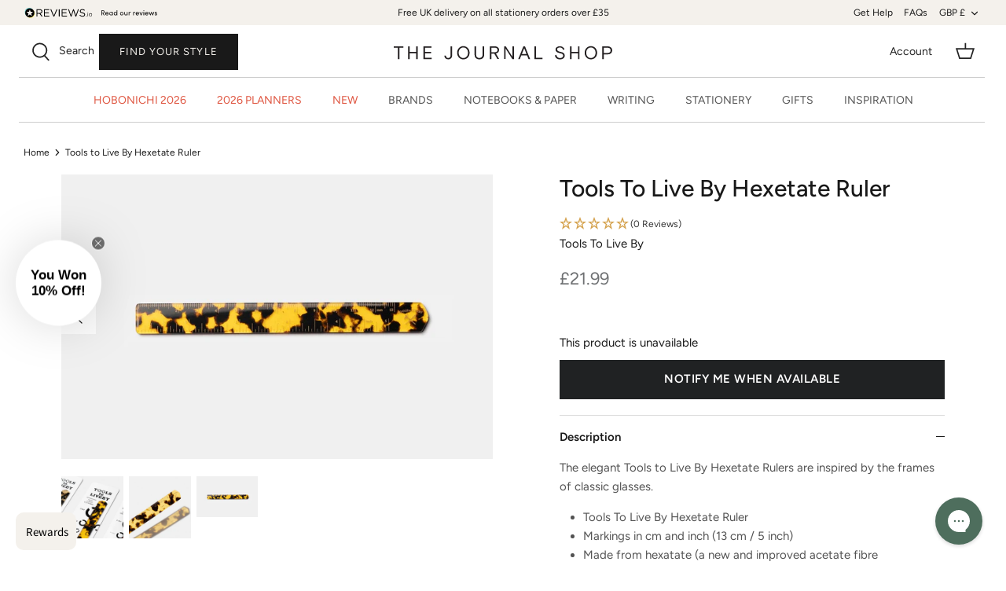

--- FILE ---
content_type: text/html; charset=utf-8
request_url: https://www.thejournalshop.com/en-je/products/tools-to-live-by-hexetate-ruler
body_size: 93997
content:
<!DOCTYPE html>
<html lang="en">

  <head>
<link rel='preconnect dns-prefetch' href='https://api.config-security.com/' crossorigin />
<link rel='preconnect dns-prefetch' href='https://conf.config-security.com/' crossorigin />
<link rel='preconnect dns-prefetch' href='https://whale.camera/' crossorigin />
<script>
/* >> TriplePixel :: start*/
window.TriplePixelData={TripleName:"the-journal-shop-uk.myshopify.com",ver:"2.11",plat:"SHOPIFY",isHeadless:false},function(W,H,A,L,E,_,B,N){function O(U,T,P,H,R){void 0===R&&(R=!1),H=new XMLHttpRequest,P?(H.open("POST",U,!0),H.setRequestHeader("Content-Type","application/json")):H.open("GET",U,!0),H.send(JSON.stringify(P||{})),H.onreadystatechange=function(){4===H.readyState&&200===H.status?(R=H.responseText,U.includes(".txt")?eval(R):P||(N[B]=R)):(299<H.status||H.status<200)&&T&&!R&&(R=!0,O(U,T-1,P))}}if(N=window,!N[H+"sn"]){N[H+"sn"]=1,L=function(){return Date.now().toString(36)+"_"+Math.random().toString(36)};try{A.setItem(H,1+(0|A.getItem(H)||0)),(E=JSON.parse(A.getItem(H+"U")||"[]")).push({u:location.href,r:document.referrer,t:Date.now(),id:L()}),A.setItem(H+"U",JSON.stringify(E))}catch(e){}var i,m,p;A.getItem('"!nC`')||(_=A,A=N,A[H]||(E=A[H]=function(t,e,a){return void 0===a&&(a=[]),"State"==t?E.s:(W=L(),(E._q=E._q||[]).push([W,t,e].concat(a)),W)},E.s="Installed",E._q=[],E.ch=W,B="configSecurityConfModel",N[B]=1,O("https://conf.config-security.com/model",5),i=L(),m=A[atob("c2NyZWVu")],_.setItem("di_pmt_wt",i),p={id:i,action:"profile",avatar:_.getItem("auth-security_rand_salt_"),time:m[atob("d2lkdGg=")]+":"+m[atob("aGVpZ2h0")],host:A.TriplePixelData.TripleName,plat:A.TriplePixelData.plat,url:window.location.href,ref:document.referrer,ver:A.TriplePixelData.ver},O("https://api.config-security.com/event",5,p),O("https://whale.camera/live/dot.txt",5)))}}("","TriplePixel",localStorage);
/* << TriplePixel :: end*/
</script>
  <script crossorigin="anonymous" src="https://kit.fontawesome.com/3302d7f10c.js"></script>
  <!-- Symmetry 5.0.1 -->

  <link rel="preload" href="//www.thejournalshop.com/cdn/shop/t/61/assets/styles.css?v=35323734052525844091767541530" as="style">
  <meta charset="utf-8" />
<meta name="viewport" content="width=device-width,initial-scale=1.0" />
<meta http-equiv="X-UA-Compatible" content="IE=edge">

<link rel="preconnect" href="https://cdn.shopify.com" crossorigin>
<link rel="preconnect" href="https://fonts.shopify.com" crossorigin>
<link rel="preconnect" href="https://monorail-edge.shopifysvc.com"><link rel="preload" as="font" href="//www.thejournalshop.com/cdn/fonts/figtree/figtree_n4.3c0838aba1701047e60be6a99a1b0a40ce9b8419.woff2" type="font/woff2" crossorigin><link rel="preload" as="font" href="//www.thejournalshop.com/cdn/fonts/figtree/figtree_n7.2fd9bfe01586148e644724096c9d75e8c7a90e55.woff2" type="font/woff2" crossorigin><link rel="preload" as="font" href="//www.thejournalshop.com/cdn/fonts/figtree/figtree_i4.89f7a4275c064845c304a4cf8a4a586060656db2.woff2" type="font/woff2" crossorigin><link rel="preload" as="font" href="//www.thejournalshop.com/cdn/fonts/figtree/figtree_i7.06add7096a6f2ab742e09ec7e498115904eda1fe.woff2" type="font/woff2" crossorigin><link rel="preload" as="font" href="//www.thejournalshop.com/cdn/fonts/figtree/figtree_n4.3c0838aba1701047e60be6a99a1b0a40ce9b8419.woff2" type="font/woff2" crossorigin><link rel="preload" as="font" href="//www.thejournalshop.com/cdn/fonts/figtree/figtree_n7.2fd9bfe01586148e644724096c9d75e8c7a90e55.woff2" type="font/woff2" crossorigin><link rel="preload" as="font" href="//www.thejournalshop.com/cdn/fonts/figtree/figtree_n4.3c0838aba1701047e60be6a99a1b0a40ce9b8419.woff2" type="font/woff2" crossorigin><link rel="preload" href="//www.thejournalshop.com/cdn/shop/t/61/assets/vendor.js?v=36045697961711956021767535689" as="script">
<link rel="preload" href="//www.thejournalshop.com/cdn/shop/t/61/assets/theme.js?v=80348771307164244151767535689" as="script"><link rel="canonical" href="https://www.thejournalshop.com/en-je/products/tools-to-live-by-hexetate-ruler" /><link rel="shortcut icon" href="//www.thejournalshop.com/cdn/shop/files/fav.png?v=1634829906" type="image/png" />
  <title>Tools to Live By Hexetate Ruler</title>
<meta name="description" content="The elegant Tools to Live By Hexetate Rulers are inspired by the frames of classic glasses.  Tools To Live By Hexetate Ruler Markings in cm and inch (13 cm / 5 inch) Made from hexatate (a new and improved acetate fibre technology)  ">


<meta name="viewport" content="width=device-width, initial-scale=1">

<!-- Hyperspeed:340397 -->
<!-- hs-shared_id:00c469af -->





<!-- defer JS until action -->
<script async src="//www.thejournalshop.com/cdn/shop/t/61/assets/hs-script-loader.min.js?v=62836566024746520321767535689"></script>

  <meta name="theme-color" content="#191919">
  


  <meta property="og:site_name" content="The Journal Shop">
<meta property="og:url" content="https://www.thejournalshop.com/en-je/products/tools-to-live-by-hexetate-ruler">
<meta property="og:title" content="Tools to Live By Hexetate Ruler">
<meta property="og:type" content="product">
<meta property="og:description" content="The elegant Tools to Live By Hexetate Rulers are inspired by the frames of classic glasses.  Tools To Live By Hexetate Ruler Markings in cm and inch (13 cm / 5 inch) Made from hexatate (a new and improved acetate fibre technology)  "><meta property="og:image" content="http://www.thejournalshop.com/cdn/shop/products/ofux5wz1_epry7p_1200x1200.jpg?v=1736513259">
  <meta property="og:image:secure_url" content="https://www.thejournalshop.com/cdn/shop/products/ofux5wz1_epry7p_1200x1200.jpg?v=1736513259">
  <meta property="og:image:width" content="1034">
  <meta property="og:image:height" content="1034"><meta property="og:price:amount" content="21.99">
  <meta property="og:price:currency" content="GBP"><meta name="twitter:card" content="summary_large_image">
<meta name="twitter:title" content="Tools to Live By Hexetate Ruler">
<meta name="twitter:description" content="The elegant Tools to Live By Hexetate Rulers are inspired by the frames of classic glasses.  Tools To Live By Hexetate Ruler Markings in cm and inch (13 cm / 5 inch) Made from hexatate (a new and improved acetate fibre technology)  ">

  <link href="//www.thejournalshop.com/cdn/shop/t/61/assets/styles.css?v=35323734052525844091767541530" rel="stylesheet" type="text/css" media="all" />
  <link href="//www.thejournalshop.com/cdn/shop/t/61/assets/custom.css?v=139308196544701720511767535689" rel="stylesheet" type="text/css" media="all" />
<link rel="stylesheet" href="https://use.typekit.net/xus5zhr.css">
  <script>
    window.theme = window.theme || {};
    theme.money_format = "£{{amount}}";
    theme.strings = {
      previous: "Previous",
      next: "Next",
      addressError: "Error looking up that address",
      addressNoResults: "No results for that address",
      addressQueryLimit: "You have exceeded the Google API usage limit. Consider upgrading to a \u003ca href=\"https:\/\/developers.google.com\/maps\/premium\/usage-limits\"\u003ePremium Plan\u003c\/a\u003e.",
      authError: "There was a problem authenticating your Google Maps API Key.",
      icon_labels_left: "Left",
      icon_labels_right: "Right",
      icon_labels_down: "Down",
      icon_labels_close: "Close",
      icon_labels_plus: "Plus",
      cart_terms_confirmation: "You must agree to the terms and conditions before continuing.",
      products_listing_from: "From",
      layout_live_search_see_all: "See all results",
      products_product_add_to_cart: "Add to basket",
      products_variant_no_stock: "Sold out",
      products_variant_non_existent: "Unavailable",
      onlyXLeft: "[[ quantity ]] in stock",
      products_product_unit_price_separator: " \/ ",
      general_navigation_menu_toggle_aria_label: "Toggle menu",
      general_accessibility_labels_close: "Close",
      products_added_notification_title: "Just added",
      products_added_notification_item: "Item",
      products_added_notification_unit_price: "Item price",
      products_added_notification_quantity: "Qty",
      products_added_notification_total_price: "Total price",
      products_added_notification_shipping_note: "Excl. shipping",
      products_added_notification_keep_shopping: "Keep Shopping",
      products_added_notification_cart: "Cart",
      products_product_adding_to_cart: "Adding",
      products_product_added_to_cart: "Added to basket",
      products_product_unit_price_separator: " \/ ",
      products_added_notification_subtotal: "Subtotal",
      products_labels_sold_out: "Sold Out",
      products_labels_sale: "Sale",
      products_labels_percent_reduction: "[[ amount ]]% off",
      products_labels_value_reduction_html: "[[ amount ]] off",
      products_product_preorder: "Pre-order",
      general_quick_search_pages: "Pages",
      general_quick_search_no_results: "Sorry, we couldn\u0026#39;t find any results",
      collections_general_see_all_subcollections: "See all..."
    };
    theme.routes = {
      search_url: '/en-je/search',
      cart_url: '/en-je/cart',
      cart_add_url: '/en-je/cart/add',
      cart_change_url: '/en-je/cart/change'
    };
    theme.settings = {
      cart_type: "page",
      quickbuy_style: "off"
    };
    document.documentElement.classList.add('js');
  </script>


  <style>.spf-filter-loading #gf-products > *:not(.spf-product--skeleton){visibility: hidden; opacity: 0}</style>
<script>
  document.getElementsByTagName('html')[0].classList.add('spf-filter-loading');
  window.addEventListener("globoFilterRenderCompleted",function(e){document.getElementsByTagName('html')[0].classList.remove('spf-filter-loading')})
  window.sortByRelevance = false;
  window.moneyFormat = "£{{amount}}";
  window.GloboMoneyFormat = "£{{amount}}";
  window.GloboMoneyWithCurrencyFormat = "£{{amount}} GBP";
  window.filterPriceRate = 1;
  window.filterPriceAdjustment = 1;

  window.shopCurrency = "GBP";
  window.currentCurrency = "GBP";

  window.isMultiCurrency = false;
  window.assetsUrl = '//www.thejournalshop.com/cdn/shop/t/61/assets/';
  window.filesUrl = '//www.thejournalshop.com/cdn/shop/files/';
  var page_id = 0;
  var GloboFilterConfig = {
    api: {
      filterUrl: "https://filter-eu.globosoftware.net/filter",
      searchUrl: "https://filter-eu.globosoftware.net/search",
      url: "https://filter-eu.globosoftware.net",
    },
    shop: {
      name: "The Journal Shop",
      url: "https://www.thejournalshop.com",
      domain: "the-journal-shop-uk.myshopify.com",
      is_multicurrency: false,
      currency: "GBP",
      cur_currency: "GBP",
      cur_locale: "en",
      locale: "en",
      country_code: "GB",
      product_image: {width: 360, height: 504},
      no_image_url: "https://cdn.shopify.com/s/images/themes/product-1.png",
      themeStoreId: 568,
      swatches:  null,
      newUrlStruct: true,
      translation: {"default":{"search":{"suggestions":"Suggestions","collections":"Collections","pages":"Pages","product":"Product","products":"Products","view_all":"Search for","view_all_products":"View all products","not_found":"Sorry, nothing found for","product_not_found":"No products were found","no_result_keywords_suggestions_title":"Popular searches","no_result_products_suggestions_title":"However, You may like","zero_character_keywords_suggestions_title":"Suggestions","zero_character_popular_searches_title":"Popular searches","zero_character_products_suggestions_title":"Trending products"},"form":{"title":"Search Products","submit":"Search"},"filter":{"filter_by":"Filter By","clear_all":"Clear All","view":"View","clear":"Clear","in_stock":"In Stock","out_of_stock":"Out of Stock","ready_to_ship":"Ready to ship","search":"Search options"},"sort":{"sort_by":"Sort By","manually":"Featured","availability_in_stock_first":"Availability","relevance":"Relevance","best_selling":"Best Selling","alphabetically_a_z":"Alphabetically, A-Z","alphabetically_z_a":"Alphabetically, Z-A","price_low_to_high":"Price, low to high","price_high_to_low":"Price, high to low","date_new_to_old":"Date, new to old","date_old_to_new":"Date, old to new","sale_off":"% Sale off"},"product":{"add_to_cart":"Add to cart","unavailable":"Unavailable","sold_out":"Sold out","sale":"Sale","load_more":"Load more","limit":"Show","search":"Search products","no_results":"Sorry, there are no products in this collection"}}},
      redirects: null,
      images: ["arrow-line.png","block-cross.png","flexslider-leftright.png","gravatar_def.png","ico-checkout-lock-contrasty.png","link-sq.png"],
      settings: {"use_fullwidth_layout":true,"font_col_base":"#191919","font_col_link":"#191919","font_col_link_hover":"#191919","font_col_heads":"#191919","font_col_shoptitle":"#333029","font_col_sale":"#df5641","btn_col":"#191919","btn_col_alt":"#000000","btn_col_txt":"#f4f1ec","btn_alt_bg":"#191919","btn_alt_txt":"#ffffff","bg_col":"#ffffff","bg_image":null,"bg_method":"repeatxy","head_bg_col":"#ffffff","head_txt_col":"#232323","head_nav_div_col":"#e2e2e2","font_col_nav":"#555555","font_col_nav_hov":"#000000","panel_nav_bg":"#ffffff","nav_featured_col":"#df5641","not_shade_bg":"#f6f6f6","head_not_col_bg":"#f6f6f6","head_not_col_txt1":"#333029","head_not_col_txt2":"#555555","image_overlay_text":"#ffffff","image_overlay_bg":"#000000","image_overlay_opacity":10,"alt_bg_col":"#f4f1ec","alt_bg_text_col":"#191919","prod_thumb_detail_bg":"#f6f6f6","prod_thumb_detail_col":"#333029","prod_thumb_detail_col_a":"#637381","prod_over_redu_text":"#df5641","prod_over_redu_bg":"#ffffff","prod_over_low_text":"#637381","prod_over_low_bg":"#ffffff","prod_over_new_text":"#df5641","prod_over_new_bg":"#f4f1ec","prod_label_sale_text":"#df5641","prod_label_sold_text":"#171717","prod_label_pre_text":"#60a57e","cross_page_promo_bg":"#f6f6f6","cross_page_promo_color":"#333029","foot_bg_col":"#ffffff","foot_text_col":"#505050","foot_heading_col":"#000000","foot_divider_col":"#e0e0e0","type_heading_font":{"error":"json not allowed for this object"},"capitalize_headings":true,"type_base_font":{"error":"json not allowed for this object"},"type_nav_font":{"error":"json not allowed for this object"},"type_logo_font":{"error":"json not allowed for this object"},"font_size_heading_int":28,"font_size_base_int":15,"font_size_nav_int":14,"font_size_logo_int":28,"button_style":"caps","button_shape":"sharp","coll_grid_image_shape":"square","coll_grid_image_position":"center center","coll_grid_show_count":false,"prod_thumb_shape":"portrait-23","prod_thumb_text_align":"center","prod_thumb_hover_image":true,"prod_thumb_show_options":true,"prod_thumb_options_names":"Color,Colour,Colour Option,Colour option,","quickbuy_style":"off","enable_payment_button":true,"prod_block_label_loc":"top left","prod_reduction_show":true,"prod_reduction_type":"percent","prod_stock_warn_show":true,"prod_stock_warn_limit_int":5,"prod_new_show":true,"prod_new_method":"date","prod_new_limit_int":45,"prod_sale_show":true,"prod_sold_out_show":false,"prod_pre_order_label_show":true,"variant_style":"listed","swatch_enabled":true,"swatch_option_name":"Colour,Color,Colour Option,Colour option,","swatch_images":true,"enable_product_reviews_by_price":false,"enable_product_reviews_collection":false,"social_twitter_url":"","social_facebook_url":"https:\/\/www.facebook.com\/TheJournalShopUK","social_pinterest_url":"https:\/\/www.pinterest.co.uk\/thejournalshop\/","social_vimeo_url":"","social_youtube_url":"","social_instagram_url":"https:\/\/www.instagram.com\/thejournalshop\/","social_tiktok_url":"https:\/\/www.tiktok.com\/@thejournalshop","social_custom_icon":"\/\/www.thejournalshop.com\/cdn\/shop\/files\/Untitled_design_-_2024-05-17T102212.295.png?v=1715945808","social_custom_url":"https:\/\/twitter.com\/thejournalshop","search_type":"product,article,page","enable_live_search":true,"live_search_show_vendor":true,"live_search_show_price":true,"live_search_search_meta":true,"favicon":"\/\/www.thejournalshop.com\/cdn\/shop\/files\/fav.png?v=1634829906","cart_type":"page","animations_enabled_desktop":true,"checkout_logo_image":"\/\/www.thejournalshop.com\/cdn\/shop\/files\/checkout.png?v=1641817164","checkout_logo_position":"center","checkout_logo_size":"large","checkout_body_background_color":"#fff","checkout_input_background_color_mode":"white","checkout_sidebar_background_color":"#fafafa","checkout_heading_font":"-apple-system, BlinkMacSystemFont, 'Segoe UI', Roboto, Helvetica, Arial, sans-serif, 'Apple Color Emoji', 'Segoe UI Emoji', 'Segoe UI Symbol'","checkout_body_font":"-apple-system, BlinkMacSystemFont, 'Segoe UI', Roboto, Helvetica, Arial, sans-serif, 'Apple Color Emoji', 'Segoe UI Emoji', 'Segoe UI Symbol'","checkout_accent_color":"#555555","checkout_button_color":"#f4f1ec","checkout_error_color":"#e22120","customer_layout":"customer_area"},
      home_filter: false,
      page: "product",
      layout: "app"
    },
    taxes: null,
    special_countries: null,
    adjustments: null,

    year_make_model: {
      id: null
    },
    filter: {
      id: {"default":0}[page_id] || {"default":0}['default'] || 0,
      layout: 1,
      showCount: 0,
      isLoadMore: 0,
      filter_on_search_page: true
    },
    search:{
      enable: true,
      zero_character_suggestion: false,
      layout: 1,
    },
    collection: {
      id:0,
      handle:'',
      sort: 'best-selling',
      tags: null,
      vendor: null,
      type: null,
      term: null,
      limit: 12,
      products_count: 0,
      excludeTags: null
    },
    customer: false,
    selector: {
      sortBy: '.collection-sorting',
      pagination: '.pagination:first, .paginate:first, .pagination-custom:first, #pagination:first, #gf_pagination_wrap',
      products: '.grid.grid-collage'
    }
  };

</script>
<script defer src="//www.thejournalshop.com/cdn/shop/t/61/assets/v5.globo.filter.lib.js?v=32763980810537636821767535689"></script>

<link rel="preload stylesheet" href="//www.thejournalshop.com/cdn/shop/t/61/assets/v5.globo.search.css?48990" as="style">


<script>window.performance && window.performance.mark && window.performance.mark('shopify.content_for_header.start');</script><meta name="facebook-domain-verification" content="7co8mbk1tnd9225zbji9x7nmhp1cmw">
<meta name="google-site-verification" content="Rh9a1OYoeKgqzek1JvwDJfyJGKMAAfcKmpeU_tIpDf8">
<meta id="shopify-digital-wallet" name="shopify-digital-wallet" content="/58968801464/digital_wallets/dialog">
<meta name="shopify-checkout-api-token" content="c168f4177cae0d9e98f78bd36be3da96">
<meta id="in-context-paypal-metadata" data-shop-id="58968801464" data-venmo-supported="false" data-environment="production" data-locale="en_US" data-paypal-v4="true" data-currency="GBP">
<link rel="alternate" hreflang="x-default" href="https://www.thejournalshop.com/products/tools-to-live-by-hexetate-ruler">
<link rel="alternate" hreflang="en" href="https://www.thejournalshop.com/products/tools-to-live-by-hexetate-ruler">
<link rel="alternate" hreflang="en-IM" href="https://www.thejournalshop.com/en-im/products/tools-to-live-by-hexetate-ruler">
<link rel="alternate" hreflang="en-JE" href="https://www.thejournalshop.com/en-je/products/tools-to-live-by-hexetate-ruler">
<link rel="alternate" hreflang="en-US" href="https://www.thejournalshop.com/en-us/products/tools-to-live-by-hexetate-ruler">
<link rel="alternate" type="application/json+oembed" href="https://www.thejournalshop.com/en-je/products/tools-to-live-by-hexetate-ruler.oembed">
<script async="async" src="/checkouts/internal/preloads.js?locale=en-JE"></script>
<link rel="preconnect" href="https://shop.app" crossorigin="anonymous">
<script async="async" src="https://shop.app/checkouts/internal/preloads.js?locale=en-JE&shop_id=58968801464" crossorigin="anonymous"></script>
<script id="apple-pay-shop-capabilities" type="application/json">{"shopId":58968801464,"countryCode":"GB","currencyCode":"GBP","merchantCapabilities":["supports3DS"],"merchantId":"gid:\/\/shopify\/Shop\/58968801464","merchantName":"The Journal Shop","requiredBillingContactFields":["postalAddress","email"],"requiredShippingContactFields":["postalAddress","email"],"shippingType":"shipping","supportedNetworks":["visa","maestro","masterCard","amex","discover","elo"],"total":{"type":"pending","label":"The Journal Shop","amount":"1.00"},"shopifyPaymentsEnabled":true,"supportsSubscriptions":true}</script>
<script id="shopify-features" type="application/json">{"accessToken":"c168f4177cae0d9e98f78bd36be3da96","betas":["rich-media-storefront-analytics"],"domain":"www.thejournalshop.com","predictiveSearch":true,"shopId":58968801464,"locale":"en"}</script>
<script>var Shopify = Shopify || {};
Shopify.shop = "the-journal-shop-uk.myshopify.com";
Shopify.locale = "en";
Shopify.currency = {"active":"GBP","rate":"1.0"};
Shopify.country = "JE";
Shopify.theme = {"name":"TJS 04.01.26","id":189162357120,"schema_name":"Symmetry","schema_version":"5.0.1","theme_store_id":null,"role":"main"};
Shopify.theme.handle = "null";
Shopify.theme.style = {"id":null,"handle":null};
Shopify.cdnHost = "www.thejournalshop.com/cdn";
Shopify.routes = Shopify.routes || {};
Shopify.routes.root = "/en-je/";</script>
<script type="module">!function(o){(o.Shopify=o.Shopify||{}).modules=!0}(window);</script>
<script>!function(o){function n(){var o=[];function n(){o.push(Array.prototype.slice.apply(arguments))}return n.q=o,n}var t=o.Shopify=o.Shopify||{};t.loadFeatures=n(),t.autoloadFeatures=n()}(window);</script>
<script>
  window.ShopifyPay = window.ShopifyPay || {};
  window.ShopifyPay.apiHost = "shop.app\/pay";
  window.ShopifyPay.redirectState = null;
</script>
<script id="shop-js-analytics" type="application/json">{"pageType":"product"}</script>
<script defer="defer" async type="module" src="//www.thejournalshop.com/cdn/shopifycloud/shop-js/modules/v2/client.init-shop-cart-sync_C5BV16lS.en.esm.js"></script>
<script defer="defer" async type="module" src="//www.thejournalshop.com/cdn/shopifycloud/shop-js/modules/v2/chunk.common_CygWptCX.esm.js"></script>
<script type="module">
  await import("//www.thejournalshop.com/cdn/shopifycloud/shop-js/modules/v2/client.init-shop-cart-sync_C5BV16lS.en.esm.js");
await import("//www.thejournalshop.com/cdn/shopifycloud/shop-js/modules/v2/chunk.common_CygWptCX.esm.js");

  window.Shopify.SignInWithShop?.initShopCartSync?.({"fedCMEnabled":true,"windoidEnabled":true});

</script>
<script defer="defer" async type="module" src="//www.thejournalshop.com/cdn/shopifycloud/shop-js/modules/v2/client.payment-terms_CZxnsJam.en.esm.js"></script>
<script defer="defer" async type="module" src="//www.thejournalshop.com/cdn/shopifycloud/shop-js/modules/v2/chunk.common_CygWptCX.esm.js"></script>
<script defer="defer" async type="module" src="//www.thejournalshop.com/cdn/shopifycloud/shop-js/modules/v2/chunk.modal_D71HUcav.esm.js"></script>
<script type="module">
  await import("//www.thejournalshop.com/cdn/shopifycloud/shop-js/modules/v2/client.payment-terms_CZxnsJam.en.esm.js");
await import("//www.thejournalshop.com/cdn/shopifycloud/shop-js/modules/v2/chunk.common_CygWptCX.esm.js");
await import("//www.thejournalshop.com/cdn/shopifycloud/shop-js/modules/v2/chunk.modal_D71HUcav.esm.js");

  
</script>
<script>
  window.Shopify = window.Shopify || {};
  if (!window.Shopify.featureAssets) window.Shopify.featureAssets = {};
  window.Shopify.featureAssets['shop-js'] = {"shop-cart-sync":["modules/v2/client.shop-cart-sync_ZFArdW7E.en.esm.js","modules/v2/chunk.common_CygWptCX.esm.js"],"init-fed-cm":["modules/v2/client.init-fed-cm_CmiC4vf6.en.esm.js","modules/v2/chunk.common_CygWptCX.esm.js"],"shop-button":["modules/v2/client.shop-button_tlx5R9nI.en.esm.js","modules/v2/chunk.common_CygWptCX.esm.js"],"shop-cash-offers":["modules/v2/client.shop-cash-offers_DOA2yAJr.en.esm.js","modules/v2/chunk.common_CygWptCX.esm.js","modules/v2/chunk.modal_D71HUcav.esm.js"],"init-windoid":["modules/v2/client.init-windoid_sURxWdc1.en.esm.js","modules/v2/chunk.common_CygWptCX.esm.js"],"shop-toast-manager":["modules/v2/client.shop-toast-manager_ClPi3nE9.en.esm.js","modules/v2/chunk.common_CygWptCX.esm.js"],"init-shop-email-lookup-coordinator":["modules/v2/client.init-shop-email-lookup-coordinator_B8hsDcYM.en.esm.js","modules/v2/chunk.common_CygWptCX.esm.js"],"init-shop-cart-sync":["modules/v2/client.init-shop-cart-sync_C5BV16lS.en.esm.js","modules/v2/chunk.common_CygWptCX.esm.js"],"avatar":["modules/v2/client.avatar_BTnouDA3.en.esm.js"],"pay-button":["modules/v2/client.pay-button_FdsNuTd3.en.esm.js","modules/v2/chunk.common_CygWptCX.esm.js"],"init-customer-accounts":["modules/v2/client.init-customer-accounts_DxDtT_ad.en.esm.js","modules/v2/client.shop-login-button_C5VAVYt1.en.esm.js","modules/v2/chunk.common_CygWptCX.esm.js","modules/v2/chunk.modal_D71HUcav.esm.js"],"init-shop-for-new-customer-accounts":["modules/v2/client.init-shop-for-new-customer-accounts_ChsxoAhi.en.esm.js","modules/v2/client.shop-login-button_C5VAVYt1.en.esm.js","modules/v2/chunk.common_CygWptCX.esm.js","modules/v2/chunk.modal_D71HUcav.esm.js"],"shop-login-button":["modules/v2/client.shop-login-button_C5VAVYt1.en.esm.js","modules/v2/chunk.common_CygWptCX.esm.js","modules/v2/chunk.modal_D71HUcav.esm.js"],"init-customer-accounts-sign-up":["modules/v2/client.init-customer-accounts-sign-up_CPSyQ0Tj.en.esm.js","modules/v2/client.shop-login-button_C5VAVYt1.en.esm.js","modules/v2/chunk.common_CygWptCX.esm.js","modules/v2/chunk.modal_D71HUcav.esm.js"],"shop-follow-button":["modules/v2/client.shop-follow-button_Cva4Ekp9.en.esm.js","modules/v2/chunk.common_CygWptCX.esm.js","modules/v2/chunk.modal_D71HUcav.esm.js"],"checkout-modal":["modules/v2/client.checkout-modal_BPM8l0SH.en.esm.js","modules/v2/chunk.common_CygWptCX.esm.js","modules/v2/chunk.modal_D71HUcav.esm.js"],"lead-capture":["modules/v2/client.lead-capture_Bi8yE_yS.en.esm.js","modules/v2/chunk.common_CygWptCX.esm.js","modules/v2/chunk.modal_D71HUcav.esm.js"],"shop-login":["modules/v2/client.shop-login_D6lNrXab.en.esm.js","modules/v2/chunk.common_CygWptCX.esm.js","modules/v2/chunk.modal_D71HUcav.esm.js"],"payment-terms":["modules/v2/client.payment-terms_CZxnsJam.en.esm.js","modules/v2/chunk.common_CygWptCX.esm.js","modules/v2/chunk.modal_D71HUcav.esm.js"]};
</script>
<script>(function() {
  var isLoaded = false;
  function asyncLoad() {
    if (isLoaded) return;
    isLoaded = true;
    var urls = ["https:\/\/deliverytimer.herokuapp.com\/deliverrytimer.js?shop=the-journal-shop-uk.myshopify.com","https:\/\/cdn.nfcube.com\/instafeed-702fbb9613ad61a5ed0d2e514b71a924.js?shop=the-journal-shop-uk.myshopify.com","https:\/\/config.gorgias.chat\/bundle-loader\/01GYCCBXFBHY8BYF2JBX2CKF0P?source=shopify1click\u0026shop=the-journal-shop-uk.myshopify.com","\/\/searchserverapi1.com\/widgets\/shopify\/init.js?a=9i9G8r3q1m\u0026shop=the-journal-shop-uk.myshopify.com","\/\/freecdn.swymrelay.com\/code\/swym_fb_pixel.js?shop=the-journal-shop-uk.myshopify.com","https:\/\/cdn.9gtb.com\/loader.js?g_cvt_id=25b02ddc-c79f-4bf8-a371-b10d2e87bbfd\u0026shop=the-journal-shop-uk.myshopify.com","https:\/\/app.octaneai.com\/f7oxok8mt8ifnbiw\/shopify.js?x=517xqYfCMZBohToK\u0026shop=the-journal-shop-uk.myshopify.com","https:\/\/cdn.octaneai.com\/shopping-assistant-widget.js?bot_id=f7oxok8mt8ifnbiw\u0026ts=1768748373\u0026shop=the-journal-shop-uk.myshopify.com"];
    for (var i = 0; i < urls.length; i++) {
      var s = document.createElement('script');
      s.type = 'text/javascript';
      s.async = true;
      s.src = urls[i];
      var x = document.getElementsByTagName('script')[0];
      x.parentNode.insertBefore(s, x);
    }
  };
  if(window.attachEvent) {
    window.attachEvent('onload', asyncLoad);
  } else {
    window.addEventListener('load', asyncLoad, false);
  }
})();</script>
<script id="__st">var __st={"a":58968801464,"offset":0,"reqid":"faa12405-9f31-4734-aebf-038388bf7848-1768836238","pageurl":"www.thejournalshop.com\/en-je\/products\/tools-to-live-by-hexetate-ruler","u":"1b11087e5735","p":"product","rtyp":"product","rid":7431001637098};</script>
<script>window.ShopifyPaypalV4VisibilityTracking = true;</script>
<script id="captcha-bootstrap">!function(){'use strict';const t='contact',e='account',n='new_comment',o=[[t,t],['blogs',n],['comments',n],[t,'customer']],c=[[e,'customer_login'],[e,'guest_login'],[e,'recover_customer_password'],[e,'create_customer']],r=t=>t.map((([t,e])=>`form[action*='/${t}']:not([data-nocaptcha='true']) input[name='form_type'][value='${e}']`)).join(','),a=t=>()=>t?[...document.querySelectorAll(t)].map((t=>t.form)):[];function s(){const t=[...o],e=r(t);return a(e)}const i='password',u='form_key',d=['recaptcha-v3-token','g-recaptcha-response','h-captcha-response',i],f=()=>{try{return window.sessionStorage}catch{return}},m='__shopify_v',_=t=>t.elements[u];function p(t,e,n=!1){try{const o=window.sessionStorage,c=JSON.parse(o.getItem(e)),{data:r}=function(t){const{data:e,action:n}=t;return t[m]||n?{data:e,action:n}:{data:t,action:n}}(c);for(const[e,n]of Object.entries(r))t.elements[e]&&(t.elements[e].value=n);n&&o.removeItem(e)}catch(o){console.error('form repopulation failed',{error:o})}}const l='form_type',E='cptcha';function T(t){t.dataset[E]=!0}const w=window,h=w.document,L='Shopify',v='ce_forms',y='captcha';let A=!1;((t,e)=>{const n=(g='f06e6c50-85a8-45c8-87d0-21a2b65856fe',I='https://cdn.shopify.com/shopifycloud/storefront-forms-hcaptcha/ce_storefront_forms_captcha_hcaptcha.v1.5.2.iife.js',D={infoText:'Protected by hCaptcha',privacyText:'Privacy',termsText:'Terms'},(t,e,n)=>{const o=w[L][v],c=o.bindForm;if(c)return c(t,g,e,D).then(n);var r;o.q.push([[t,g,e,D],n]),r=I,A||(h.body.append(Object.assign(h.createElement('script'),{id:'captcha-provider',async:!0,src:r})),A=!0)});var g,I,D;w[L]=w[L]||{},w[L][v]=w[L][v]||{},w[L][v].q=[],w[L][y]=w[L][y]||{},w[L][y].protect=function(t,e){n(t,void 0,e),T(t)},Object.freeze(w[L][y]),function(t,e,n,w,h,L){const[v,y,A,g]=function(t,e,n){const i=e?o:[],u=t?c:[],d=[...i,...u],f=r(d),m=r(i),_=r(d.filter((([t,e])=>n.includes(e))));return[a(f),a(m),a(_),s()]}(w,h,L),I=t=>{const e=t.target;return e instanceof HTMLFormElement?e:e&&e.form},D=t=>v().includes(t);t.addEventListener('submit',(t=>{const e=I(t);if(!e)return;const n=D(e)&&!e.dataset.hcaptchaBound&&!e.dataset.recaptchaBound,o=_(e),c=g().includes(e)&&(!o||!o.value);(n||c)&&t.preventDefault(),c&&!n&&(function(t){try{if(!f())return;!function(t){const e=f();if(!e)return;const n=_(t);if(!n)return;const o=n.value;o&&e.removeItem(o)}(t);const e=Array.from(Array(32),(()=>Math.random().toString(36)[2])).join('');!function(t,e){_(t)||t.append(Object.assign(document.createElement('input'),{type:'hidden',name:u})),t.elements[u].value=e}(t,e),function(t,e){const n=f();if(!n)return;const o=[...t.querySelectorAll(`input[type='${i}']`)].map((({name:t})=>t)),c=[...d,...o],r={};for(const[a,s]of new FormData(t).entries())c.includes(a)||(r[a]=s);n.setItem(e,JSON.stringify({[m]:1,action:t.action,data:r}))}(t,e)}catch(e){console.error('failed to persist form',e)}}(e),e.submit())}));const S=(t,e)=>{t&&!t.dataset[E]&&(n(t,e.some((e=>e===t))),T(t))};for(const o of['focusin','change'])t.addEventListener(o,(t=>{const e=I(t);D(e)&&S(e,y())}));const B=e.get('form_key'),M=e.get(l),P=B&&M;t.addEventListener('DOMContentLoaded',(()=>{const t=y();if(P)for(const e of t)e.elements[l].value===M&&p(e,B);[...new Set([...A(),...v().filter((t=>'true'===t.dataset.shopifyCaptcha))])].forEach((e=>S(e,t)))}))}(h,new URLSearchParams(w.location.search),n,t,e,['guest_login'])})(!0,!0)}();</script>
<script integrity="sha256-4kQ18oKyAcykRKYeNunJcIwy7WH5gtpwJnB7kiuLZ1E=" data-source-attribution="shopify.loadfeatures" defer="defer" src="//www.thejournalshop.com/cdn/shopifycloud/storefront/assets/storefront/load_feature-a0a9edcb.js" crossorigin="anonymous"></script>
<script crossorigin="anonymous" defer="defer" src="//www.thejournalshop.com/cdn/shopifycloud/storefront/assets/shopify_pay/storefront-65b4c6d7.js?v=20250812"></script>
<script data-source-attribution="shopify.dynamic_checkout.dynamic.init">var Shopify=Shopify||{};Shopify.PaymentButton=Shopify.PaymentButton||{isStorefrontPortableWallets:!0,init:function(){window.Shopify.PaymentButton.init=function(){};var t=document.createElement("script");t.src="https://www.thejournalshop.com/cdn/shopifycloud/portable-wallets/latest/portable-wallets.en.js",t.type="module",document.head.appendChild(t)}};
</script>
<script data-source-attribution="shopify.dynamic_checkout.buyer_consent">
  function portableWalletsHideBuyerConsent(e){var t=document.getElementById("shopify-buyer-consent"),n=document.getElementById("shopify-subscription-policy-button");t&&n&&(t.classList.add("hidden"),t.setAttribute("aria-hidden","true"),n.removeEventListener("click",e))}function portableWalletsShowBuyerConsent(e){var t=document.getElementById("shopify-buyer-consent"),n=document.getElementById("shopify-subscription-policy-button");t&&n&&(t.classList.remove("hidden"),t.removeAttribute("aria-hidden"),n.addEventListener("click",e))}window.Shopify?.PaymentButton&&(window.Shopify.PaymentButton.hideBuyerConsent=portableWalletsHideBuyerConsent,window.Shopify.PaymentButton.showBuyerConsent=portableWalletsShowBuyerConsent);
</script>
<script data-source-attribution="shopify.dynamic_checkout.cart.bootstrap">document.addEventListener("DOMContentLoaded",(function(){function t(){return document.querySelector("shopify-accelerated-checkout-cart, shopify-accelerated-checkout")}if(t())Shopify.PaymentButton.init();else{new MutationObserver((function(e,n){t()&&(Shopify.PaymentButton.init(),n.disconnect())})).observe(document.body,{childList:!0,subtree:!0})}}));
</script>
<link id="shopify-accelerated-checkout-styles" rel="stylesheet" media="screen" href="https://www.thejournalshop.com/cdn/shopifycloud/portable-wallets/latest/accelerated-checkout-backwards-compat.css" crossorigin="anonymous">
<style id="shopify-accelerated-checkout-cart">
        #shopify-buyer-consent {
  margin-top: 1em;
  display: inline-block;
  width: 100%;
}

#shopify-buyer-consent.hidden {
  display: none;
}

#shopify-subscription-policy-button {
  background: none;
  border: none;
  padding: 0;
  text-decoration: underline;
  font-size: inherit;
  cursor: pointer;
}

#shopify-subscription-policy-button::before {
  box-shadow: none;
}

      </style>
<script id="sections-script" data-sections="product-recommendations" defer="defer" src="//www.thejournalshop.com/cdn/shop/t/61/compiled_assets/scripts.js?48990"></script>
<script>window.performance && window.performance.mark && window.performance.mark('shopify.content_for_header.end');</script>


<script>window.SHOPIFY_STORE_DOMAIN = "the-journal-shop-uk.myshopify.com";</script>
<script src="https://stack-discounts.merchantyard.com/js/integrations/script.js?v=758" type="text/javascript"></script>

<script>(() => {const installerKey = 'docapp-discount-auto-install'; const urlParams = new URLSearchParams(window.location.search); if (urlParams.get(installerKey)) {window.sessionStorage.setItem(installerKey, JSON.stringify({integrationId: urlParams.get('docapp-integration-id'), divClass: urlParams.get('docapp-install-class'), check: urlParams.get('docapp-check')}));}})();</script>

<script>(() => {const previewKey = 'docapp-discount-test'; const urlParams = new URLSearchParams(window.location.search); if (urlParams.get(previewKey)) {window.sessionStorage.setItem(previewKey, JSON.stringify({active: true, integrationId: urlParams.get('docapp-discount-inst-test')}));}})();</script>

    <!-- Google tag (gtag.js) -->
<script async src="https://www.googletagmanager.com/gtag/js?id=AW-1069615894"></script>
<script>
  window.dataLayer = window.dataLayer || [];
  function gtag(){dataLayer.push(arguments);}
  gtag('js', new Date());

  gtag('config', 'AW-1069615894', {'allow_enhanced_conversions': true});
</script>
  
 <script>
  gtag('config', 'AW-1069615894/5PQ-CLK_-K8aEJaWhP4D', {
    'phone_conversion_number': '020 4538 3941'
  });
</script>

  
  
  
  <!-- BEGIN app block: shopify://apps/also-bought/blocks/app-embed-block/b94b27b4-738d-4d92-9e60-43c22d1da3f2 --><script>
    window.codeblackbelt = window.codeblackbelt || {};
    window.codeblackbelt.shop = window.codeblackbelt.shop || 'the-journal-shop-uk.myshopify.com';
    
        window.codeblackbelt.productId = 7431001637098;</script><script src="//cdn.codeblackbelt.com/widgets/also-bought/main.min.js?version=2026011915+0000" async></script>
<!-- END app block --><!-- BEGIN app block: shopify://apps/frequently-bought/blocks/app-embed-block/b1a8cbea-c844-4842-9529-7c62dbab1b1f --><script>
    window.codeblackbelt = window.codeblackbelt || {};
    window.codeblackbelt.shop = window.codeblackbelt.shop || 'the-journal-shop-uk.myshopify.com';
    
        window.codeblackbelt.productId = 7431001637098;</script><script src="//cdn.codeblackbelt.com/widgets/frequently-bought-together/main.min.js?version=2026011915+0000" async></script>
 <!-- END app block --><!-- BEGIN app block: shopify://apps/gift-card-hero-all-in-one/blocks/app-embed/57babc6a-ae2b-46cf-b565-dd8395b0276b --><!-- BEGIN app snippet: gift-hero-snippet -->

<script async>
  (function() {
    window.ScCommon = {
      shop: {
        moneyFormat: window?.GiftCardHeroCustom?.moneyFormat || '£{{amount}}',
        customer: null,
      },
    };
    
      window.GiftCardHero = {
        common: {
          translations: {
            preview: 'Preview',
            mycards: 'My Gift Cards',
            account: 'Account',
            details: 'Details',
            noRegisteredCards: 'No registered gift cards',
            checkBalance: 'Check the balance',
            customAmount: 'Custom',
            giftCard: 'Gift card',
            expiresOn: 'Expires on {{ expiry }}',
          },
        },
        shop: {
          items: [],
          currency: 'GBP',
          mainCurrency: 'GBP',
        },
        balance: {
          design: {"checkerBtnBg":"#8533fc","checkerBtnColor":"#ffffff","checkerModalBorderRadius":5,"checkerButtonBorderRadius":36,"checkerModalBg":"#ffffff","bubbleBg":"#ffce33","bubbleColor":"#0D0D2A","bubbleBorderRadius":5,"textColor":"#000000","inputBg":"#ffffff","inputBorderRadius":2,"inputBorderColor":"#acacac","inputColor":"#000000","submitBg":"#000000","submitBorder":"#000000","submitBorderRadius":2,"submitColor":"#ffffff","findBtnBg":"#4e63df","findBtnBorder":"#4e63df","findBtnColor":"#ffffff","fintBtnRadius":6,"progressBg":"#d5dae3","progressRadius":10,"applyBg":"#D4D8EF","applyColor":"#242445","applyRadius":6},
          translations: {
            'en': {"checkerBtnText":"GIFT CARD BALANCE CHECK","inputLabel":"Redeem or check balance of gift cards","submitLabel":"Check","placeholder":"Enter your gift code here","more":"Find products at a similar price","cartSubotal":"Cart subtotal: ","usedBalance":"Applied balance:","unusedBalance":"Unapplied balance:","cardBalance":"Gift card balance","apply":"Apply balance to a cart"} || {"checkerBtnText":"GIFT CARD BALANCE CHECK","inputLabel":"Redeem or check balance of gift cards","submitLabel":"Check","placeholder":"Enter your gift code here","more":"Find products at a similar price","cartSubotal":"Cart subtotal: ","usedBalance":"Applied balance:","unusedBalance":"Unapplied balance:","cardBalance":"Gift card balance","apply":"Apply balance to a cart"},
          },
        },
        settings: {"balance":{"enabled":false,"recommendProducts":true,"showProgressCart":true,"showBubble":true,"showProgressTime":"4","allowApply":true,"showProgress":true,"allowMultiple":true,"showWidget":"5","title":"Gift card balance check","beforeText":"\u003cp\u003eNot sure how much let on your gift card? Enter you gift card number in the input field below in order to check your gift card balance.\u003c\/p\u003e","afterText":"\u003ch3\u003e\u003cstrong\u003eAdditional information\u003c\/strong\u003e\u003c\/h3\u003e\u003cul\u003e\u003cli\u003eYou may apply your gift card at a checkout page.\u003c\/li\u003e\u003cli\u003eYou may use your gift card multiple times if your gift card has a remaining balance.\u003c\/li\u003e\u003cli\u003eYou may apply multiple gift cards at a checkout page.\u003c\/li\u003e\u003cli\u003eYou can't use a gift card to buy another gift card.\u003c\/li\u003e\u003c\/ul\u003e","version":"v2"}},
        isGiftProduct: false,
        productId: 7431001637098,
        img: 'products/ofux5wz1_epry7p.jpg',
        options: [{"name":"Colour Option","position":1,"values":["Yellow"]}],
        hideMyGiftcards: false,
        giftcards: true,
      };
    
    
  })();
</script>


<!-- END app snippet -->






  
  <script
    src="https://cdn.shopify.com/extensions/019bd262-ff38-7016-aa0a-0b371ed9ce92/giftcard-hero-441/assets/storefront.min.js"
    defer
    data-cmp-ignore
    data-cmp-ab="2"
    data-cookieconsent="ignore"></script>
  





<!-- END app block --><!-- BEGIN app block: shopify://apps/blockify-fraud-filter/blocks/app_embed/2e3e0ba5-0e70-447a-9ec5-3bf76b5ef12e --> 
 
 
    <script>
        window.blockifyShopIdentifier = "the-journal-shop-uk.myshopify.com";
        window.ipBlockerMetafields = "{\"showOverlayByPass\":false,\"disableSpyExtensions\":true,\"blockUnknownBots\":false,\"activeApp\":true,\"blockByMetafield\":false,\"visitorAnalytic\":true,\"showWatermark\":true}";
        window.blockifyRules = null;
        window.ipblockerBlockTemplate = "{\"customCss\":\"#blockify---container{--bg-blockify: #fff;position:relative}#blockify---container::after{content:'';position:absolute;inset:0;background-repeat:no-repeat !important;background-size:cover !important;background:var(--bg-blockify);z-index:0}#blockify---container #blockify---container__inner{display:flex;flex-direction:column;align-items:center;position:relative;z-index:1}#blockify---container #blockify---container__inner #blockify-block-content{display:flex;flex-direction:column;align-items:center;text-align:center}#blockify---container #blockify---container__inner #blockify-block-content #blockify-block-superTitle{display:none !important}#blockify---container #blockify---container__inner #blockify-block-content #blockify-block-title{font-size:313%;font-weight:bold;margin-top:1em}@media only screen and (min-width: 768px) and (max-width: 1199px){#blockify---container #blockify---container__inner #blockify-block-content #blockify-block-title{font-size:188%}}@media only screen and (max-width: 767px){#blockify---container #blockify---container__inner #blockify-block-content #blockify-block-title{font-size:107%}}#blockify---container #blockify---container__inner #blockify-block-content #blockify-block-description{font-size:125%;margin:1.5em;line-height:1.5}@media only screen and (min-width: 768px) and (max-width: 1199px){#blockify---container #blockify---container__inner #blockify-block-content #blockify-block-description{font-size:88%}}@media only screen and (max-width: 767px){#blockify---container #blockify---container__inner #blockify-block-content #blockify-block-description{font-size:107%}}#blockify---container #blockify---container__inner #blockify-block-content #blockify-block-description #blockify-block-text-blink{display:none !important}#blockify---container #blockify---container__inner #blockify-logo-block-image{position:relative;width:400px;height:auto;max-height:300px}@media only screen and (max-width: 767px){#blockify---container #blockify---container__inner #blockify-logo-block-image{width:200px}}#blockify---container #blockify---container__inner #blockify-logo-block-image::before{content:'';display:block;padding-bottom:56.2%}#blockify---container #blockify---container__inner #blockify-logo-block-image img{position:absolute;top:0;left:0;width:100%;height:100%;object-fit:contain}\\n\",\"logoImage\":{\"active\":true,\"value\":\"https:\/\/fraud.blockifyapp.com\/s\/api\/public\/assets\/default-thumbnail.png\",\"altText\":\"Red octagonal stop sign with a black hand symbol in the center, indicating a warning or prohibition\"},\"superTitle\":{\"active\":false,\"text\":\"403\",\"color\":\"#899df1\"},\"title\":{\"active\":true,\"text\":\"Access Denied\",\"color\":\"#000\"},\"description\":{\"active\":true,\"text\":\"The site owner may have set restrictions that prevent you from accessing the site. Please contact the site owner for access.\",\"color\":\"#000\"},\"background\":{\"active\":true,\"value\":\"#fff\",\"type\":\"1\",\"colorFrom\":null,\"colorTo\":null}}";

        
            window.blockifyProductCollections = [430542618858,430533607658,430542586090,397604552938,430542881002,677328060800,391818019050,391816118506,391824736490,391831191786];
        
    </script>
<link href="https://cdn.shopify.com/extensions/019bc61e-5a2c-71e1-9b16-ae80802f2aca/blockify-shopify-287/assets/blockify-embed.min.js" as="script" type="text/javascript" rel="preload"><link href="https://cdn.shopify.com/extensions/019bc61e-5a2c-71e1-9b16-ae80802f2aca/blockify-shopify-287/assets/prevent-bypass-script.min.js" as="script" type="text/javascript" rel="preload">
<script type="text/javascript">
    window.blockifyBaseUrl = 'https://fraud.blockifyapp.com/s/api';
    window.blockifyPublicUrl = 'https://fraud.blockifyapp.com/s/api/public';
    window.bucketUrl = 'https://storage.synctrack.io/megamind-fraud';
    window.storefrontApiUrl  = 'https://fraud.blockifyapp.com/p/api';
</script>
<script type="text/javascript">
  window.blockifyChecking = true;
</script>
<script id="blockifyScriptByPass" type="text/javascript" src=https://cdn.shopify.com/extensions/019bc61e-5a2c-71e1-9b16-ae80802f2aca/blockify-shopify-287/assets/prevent-bypass-script.min.js async></script>
<script id="blockifyScriptTag" type="text/javascript" src=https://cdn.shopify.com/extensions/019bc61e-5a2c-71e1-9b16-ae80802f2aca/blockify-shopify-287/assets/blockify-embed.min.js async></script>


<!-- END app block --><!-- BEGIN app block: shopify://apps/gorgias-live-chat-helpdesk/blocks/gorgias/a66db725-7b96-4e3f-916e-6c8e6f87aaaa -->
<script defer data-gorgias-loader-chat src="https://config.gorgias.chat/bundle-loader/shopify/the-journal-shop-uk.myshopify.com"></script>


<script defer data-gorgias-loader-convert  src="https://cdn.9gtb.com/loader.js"></script>


<script defer data-gorgias-loader-mailto-replace  src="https://config.gorgias.help/api/contact-forms/replace-mailto-script.js?shopName=the-journal-shop-uk"></script>


<!-- END app block --><!-- BEGIN app block: shopify://apps/kaching-bundles/blocks/app-embed-block/6c637362-a106-4a32-94ac-94dcfd68cdb8 -->
<!-- Kaching Bundles App Embed -->

<!-- BEGIN app snippet: app-embed-content --><script>
  // Prevent duplicate initialization if both app embeds are enabled
  if (window.kachingBundlesAppEmbedLoaded) {
    console.warn('[Kaching Bundles] Multiple app embed blocks detected. Please disable one of them. Skipping duplicate initialization.');
  } else {
    window.kachingBundlesAppEmbedLoaded = true;
    window.kachingBundlesEnabled = true;
    window.kachingBundlesInitialized = false;

    // Allow calling kachingBundlesInitialize before the script is loaded
    (() => {
      let shouldInitialize = false;
      let realInitialize = null;

      window.kachingBundlesInitialize = () => {
        if (realInitialize) {
          realInitialize();
        } else {
          shouldInitialize = true;
        }
      };

      Object.defineProperty(window, '__kachingBundlesInitializeInternal', {
        set(fn) {
          realInitialize = fn;
          if (shouldInitialize) {
            shouldInitialize = false;
            fn();
          }
        },
        get() {
          return realInitialize;
        }
      });
    })();
  }
</script>

<script id="kaching-bundles-config" type="application/json">
  

  {
    "shopifyDomain": "the-journal-shop-uk.myshopify.com",
    "moneyFormat": "£{{amount}}",
    "locale": "en",
    "liquidLocale": "en",
    "country": "JE",
    "currencyRate": 1,
    "marketId": 13602521322,
    "productId": 7431001637098,
    "storefrontAccessToken": "78b6a4002aada1c29f1756da02283843",
    "accessScopes": ["unauthenticated_read_product_inventory","unauthenticated_read_product_listings","unauthenticated_read_selling_plans"],
    "customApiHost": null,
    "keepQuantityInput": true,
    "ignoreDeselect": false,
    "ignoreUnitPrice": false,
    "requireCustomerLogin": false,
    "abTestsRunning": true,
    "webPixel": true,
    "b2bCustomer": false,
    "isLoggedIn": false,
    "preview": false,
    "defaultTranslations": {
      "system.out_of_stock": "There\u0026#39;s not enough items in our stock, please select smaller bundle.",
      "system.invalid_variant": "Sorry, this is not currently available.",
      "system.unavailable_option_value": "Unavailable"
    },
    "customSelectors": {
      "quantity": null,
      "addToCartButton": null,
      "variantPicker": null,
      "price": null,
      "priceCompare": null
    },
    "shopCustomStyles": "",
    "featureFlags": {"native_swatches_disabled":false,"remove_variant_change_delay":false,"legacy_saved_percentage":false,"initialize_with_form_variant":true,"disable_variant_option_sync":false,"observe_form_selling_plan":false,"price_rounding_v2":false,"variant_images":false,"hide_missing_variants":false,"intercept_cart_request":false,"reinitialize_morphed_placeholders":false}

  }
</script>



<link rel="modulepreload" href="https://cdn.shopify.com/extensions/019bd5bc-51f7-7e70-a72f-2055022b19c4/kaching-bundles-1548/assets/kaching-bundles.js" crossorigin="anonymous" fetchpriority="high">
<script type="module" src="https://cdn.shopify.com/extensions/019bd5bc-51f7-7e70-a72f-2055022b19c4/kaching-bundles-1548/assets/loader.js" crossorigin="anonymous" fetchpriority="high"></script>
<link rel="stylesheet" href="https://cdn.shopify.com/extensions/019bd5bc-51f7-7e70-a72f-2055022b19c4/kaching-bundles-1548/assets/kaching-bundles.css" media="print" onload="this.media='all'" fetchpriority="high">

<style>
  .kaching-bundles__block {
    display: none;
  }

  .kaching-bundles-sticky-atc {
    display: none;
  }
</style>

<!-- BEGIN app snippet: product -->
  <script class="kaching-bundles-product" data-product-id="7431001637098" data-main="true" type="application/json">
    {
      "id": 7431001637098,
      "handle": "tools-to-live-by-hexetate-ruler",
      "url": "\/en-je\/products\/tools-to-live-by-hexetate-ruler",
      "availableForSale": false,
      "title": "Tools to Live By Hexetate Ruler",
      "image": "\/\/www.thejournalshop.com\/cdn\/shop\/products\/ofux5wz1_epry7p.jpg?height=200\u0026v=1736513259",
      "collectionIds": [430542618858,430533607658,430542586090,397604552938,430542881002,677328060800,391818019050,391816118506,391824736490,391831191786],
      "options": [
        
          {
            "defaultName": "Colour Option",
            "name": "Colour Option",
            "position": 1,
            "optionValues": [
              
                {
                  "id": 15712190698,
                  "defaultName": "Yellow",
                  "name": "Yellow",
                  "swatch": {
                    "color": null,
                    "image": null
                  }
                }
              
            ]
          }
        
      ],
      "selectedVariantId": 41941240709354,
      "variants": [
        
          {
            "id": 41941240709354,
            "availableForSale": false,
            "price": 2199,
            "compareAtPrice": null,
            "options": ["Yellow"],
            "imageId": 34408557773034,
            "image": "\/\/www.thejournalshop.com\/cdn\/shop\/products\/9j1s0itqd_0fmfcu.jpg?height=200\u0026v=1699272563",
            "inventoryManagement": "shopify",
            "inventoryPolicy": "deny",
            "inventoryQuantity": 0,
            "unitPriceQuantityValue": null,
            "unitPriceQuantityUnit": null,
            "unitPriceReferenceValue": null,
            "unitPriceReferenceUnit": null,
            "sellingPlans": [
              
            ]
          }
        
      ],
      "requiresSellingPlan": false,
      "sellingPlans": [
        
      ],
      "isNativeBundle": null,
      "metafields": {
        "text": null,
        "text2": null,
        "text3": null,
        "text4": null
      },
      "legacyMetafields": {
        "kaching_bundles": {
          "text": null,
          "text2": null
        }
      }
    }
  </script>

<!-- END app snippet --><!-- BEGIN app snippet: deal_blocks -->
  

  
    
      
    
  
    
      
    
  
    
      
    
  
    
  
    
  
    
      
    
  
    
      
    
  
    
      
    
  
    
      
    
  
    
      
    
  
    
      
    
  
    
      
    
  
    
      
    
  
    
      
    
  
    
  
    
  
    
      
    
  
    
      
    
  
    
  
    
      
    
  
    
  
    
  
    
      
    
  
    
      
    
  
    
  

  
    
  
    
  
    
  
    
      

      

      
    
  
    
      

      

      
    
  
    
  
    
  
    
  
    
  
    
  
    
  
    
  
    
  
    
  
    
      

      

      
    
  
    
      

      

      
    
  
    
  
    
  
    
      

      

      
    
  
    
  
    
      

      

      
    
  
    
      

      

      
    
  
    
  
    
  
    
      

      

      
    
  

  
    
  
    
  
    
  
    
  
    
  
    
  
    
  
    
  
    
  
    
  
    
  
    
  
    
  
    
  
    
  
    
  
    
  
    
  
    
  
    
  
    
  
    
  
    
  
    
  
    
  

  
    <script class="kaching-bundles-deal-block-settings" data-product-id="7431001637098" type="application/json"></script>
  

  

<!-- END app snippet -->


<!-- END app snippet -->

<!-- Kaching Bundles App Embed End -->


<!-- END app block --><!-- BEGIN app block: shopify://apps/kaching-bundles/blocks/app-embed-block-v2/6c637362-a106-4a32-94ac-94dcfd68cdb8 --><!-- Kaching Bundles App Embed V2 -->

<!-- BEGIN app snippet: app-embed-content --><script>
  // Prevent duplicate initialization if both app embeds are enabled
  if (window.kachingBundlesAppEmbedLoaded) {
    console.warn('[Kaching Bundles] Multiple app embed blocks detected. Please disable one of them. Skipping duplicate initialization.');
  } else {
    window.kachingBundlesAppEmbedLoaded = true;
    window.kachingBundlesEnabled = true;
    window.kachingBundlesInitialized = false;

    // Allow calling kachingBundlesInitialize before the script is loaded
    (() => {
      let shouldInitialize = false;
      let realInitialize = null;

      window.kachingBundlesInitialize = () => {
        if (realInitialize) {
          realInitialize();
        } else {
          shouldInitialize = true;
        }
      };

      Object.defineProperty(window, '__kachingBundlesInitializeInternal', {
        set(fn) {
          realInitialize = fn;
          if (shouldInitialize) {
            shouldInitialize = false;
            fn();
          }
        },
        get() {
          return realInitialize;
        }
      });
    })();
  }
</script>

<script id="kaching-bundles-config" type="application/json">
  

  {
    "shopifyDomain": "the-journal-shop-uk.myshopify.com",
    "moneyFormat": "£{{amount}}",
    "locale": "en",
    "liquidLocale": "en",
    "country": "JE",
    "currencyRate": 1,
    "marketId": 13602521322,
    "productId": 7431001637098,
    "storefrontAccessToken": "78b6a4002aada1c29f1756da02283843",
    "accessScopes": ["unauthenticated_read_product_inventory","unauthenticated_read_product_listings","unauthenticated_read_selling_plans"],
    "customApiHost": null,
    "keepQuantityInput": true,
    "ignoreDeselect": false,
    "ignoreUnitPrice": false,
    "requireCustomerLogin": false,
    "abTestsRunning": true,
    "webPixel": true,
    "b2bCustomer": false,
    "isLoggedIn": false,
    "preview": false,
    "defaultTranslations": {
      "system.out_of_stock": "There\u0026#39;s not enough items in our stock, please select smaller bundle.",
      "system.invalid_variant": "Sorry, this is not currently available.",
      "system.unavailable_option_value": "Unavailable"
    },
    "customSelectors": {
      "quantity": null,
      "addToCartButton": null,
      "variantPicker": null,
      "price": null,
      "priceCompare": null
    },
    "shopCustomStyles": "",
    "featureFlags": {"native_swatches_disabled":false,"remove_variant_change_delay":false,"legacy_saved_percentage":false,"initialize_with_form_variant":true,"disable_variant_option_sync":false,"observe_form_selling_plan":false,"price_rounding_v2":false,"variant_images":false,"hide_missing_variants":false,"intercept_cart_request":false,"reinitialize_morphed_placeholders":false}

  }
</script>



<link rel="modulepreload" href="https://cdn.shopify.com/extensions/019bd5bc-51f7-7e70-a72f-2055022b19c4/kaching-bundles-1548/assets/kaching-bundles.js" crossorigin="anonymous" fetchpriority="high">
<script type="module" src="https://cdn.shopify.com/extensions/019bd5bc-51f7-7e70-a72f-2055022b19c4/kaching-bundles-1548/assets/loader.js" crossorigin="anonymous" fetchpriority="high"></script>
<link rel="stylesheet" href="https://cdn.shopify.com/extensions/019bd5bc-51f7-7e70-a72f-2055022b19c4/kaching-bundles-1548/assets/kaching-bundles.css" media="print" onload="this.media='all'" fetchpriority="high">

<style>
  .kaching-bundles__block {
    display: none;
  }

  .kaching-bundles-sticky-atc {
    display: none;
  }
</style>

<!-- BEGIN app snippet: product -->
  <script class="kaching-bundles-product" data-product-id="7431001637098" data-main="true" type="application/json">
    {
      "id": 7431001637098,
      "handle": "tools-to-live-by-hexetate-ruler",
      "url": "\/en-je\/products\/tools-to-live-by-hexetate-ruler",
      "availableForSale": false,
      "title": "Tools to Live By Hexetate Ruler",
      "image": "\/\/www.thejournalshop.com\/cdn\/shop\/products\/ofux5wz1_epry7p.jpg?height=200\u0026v=1736513259",
      "collectionIds": [430542618858,430533607658,430542586090,397604552938,430542881002,677328060800,391818019050,391816118506,391824736490,391831191786],
      "options": [
        
          {
            "defaultName": "Colour Option",
            "name": "Colour Option",
            "position": 1,
            "optionValues": [
              
                {
                  "id": 15712190698,
                  "defaultName": "Yellow",
                  "name": "Yellow",
                  "swatch": {
                    "color": null,
                    "image": null
                  }
                }
              
            ]
          }
        
      ],
      "selectedVariantId": 41941240709354,
      "variants": [
        
          {
            "id": 41941240709354,
            "availableForSale": false,
            "price": 2199,
            "compareAtPrice": null,
            "options": ["Yellow"],
            "imageId": 34408557773034,
            "image": "\/\/www.thejournalshop.com\/cdn\/shop\/products\/9j1s0itqd_0fmfcu.jpg?height=200\u0026v=1699272563",
            "inventoryManagement": "shopify",
            "inventoryPolicy": "deny",
            "inventoryQuantity": 0,
            "unitPriceQuantityValue": null,
            "unitPriceQuantityUnit": null,
            "unitPriceReferenceValue": null,
            "unitPriceReferenceUnit": null,
            "sellingPlans": [
              
            ]
          }
        
      ],
      "requiresSellingPlan": false,
      "sellingPlans": [
        
      ],
      "isNativeBundle": null,
      "metafields": {
        "text": null,
        "text2": null,
        "text3": null,
        "text4": null
      },
      "legacyMetafields": {
        "kaching_bundles": {
          "text": null,
          "text2": null
        }
      }
    }
  </script>

<!-- END app snippet --><!-- BEGIN app snippet: deal_blocks -->
  

  
    
      
    
  
    
      
    
  
    
      
    
  
    
  
    
  
    
      
    
  
    
      
    
  
    
      
    
  
    
      
    
  
    
      
    
  
    
      
    
  
    
      
    
  
    
      
    
  
    
      
    
  
    
  
    
  
    
      
    
  
    
      
    
  
    
  
    
      
    
  
    
  
    
  
    
      
    
  
    
      
    
  
    
  

  
    
  
    
  
    
  
    
      

      

      
    
  
    
      

      

      
    
  
    
  
    
  
    
  
    
  
    
  
    
  
    
  
    
  
    
  
    
      

      

      
    
  
    
      

      

      
    
  
    
  
    
  
    
      

      

      
    
  
    
  
    
      

      

      
    
  
    
      

      

      
    
  
    
  
    
  
    
      

      

      
    
  

  
    
  
    
  
    
  
    
  
    
  
    
  
    
  
    
  
    
  
    
  
    
  
    
  
    
  
    
  
    
  
    
  
    
  
    
  
    
  
    
  
    
  
    
  
    
  
    
  
    
  

  
    <script class="kaching-bundles-deal-block-settings" data-product-id="7431001637098" type="application/json"></script>
  

  

<!-- END app snippet -->


<!-- END app snippet -->

<!-- Kaching Bundles App Embed V2 End -->


<!-- END app block --><!-- BEGIN app block: shopify://apps/loyalty-rewards-and-referrals/blocks/embed-sdk/6f172e67-4106-4ac0-89c5-b32a069b3101 -->

<style
  type='text/css'
  data-lion-app-styles='main'
  data-lion-app-styles-settings='{&quot;disableBundledCSS&quot;:false,&quot;disableBundledFonts&quot;:false,&quot;useClassIsolator&quot;:false}'
></style>

<!-- loyaltylion.snippet.version=8056bbc037+8007 -->

<script>
  
  !function(t,n){function o(n){var o=t.getElementsByTagName("script")[0],i=t.createElement("script");i.src=n,i.crossOrigin="",o.parentNode.insertBefore(i,o)}if(!n.isLoyaltyLion){window.loyaltylion=n,void 0===window.lion&&(window.lion=n),n.version=2,n.isLoyaltyLion=!0;var i=new Date,e=i.getFullYear().toString()+i.getMonth().toString()+i.getDate().toString();o("https://sdk.loyaltylion.net/static/2/loader.js?t="+e);var r=!1;n.init=function(t){if(r)throw new Error("Cannot call lion.init more than once");r=!0;var a=n._token=t.token;if(!a)throw new Error("Token must be supplied to lion.init");for(var l=[],s="_push configure bootstrap shutdown on removeListener authenticateCustomer".split(" "),c=0;c<s.length;c+=1)!function(t,n){t[n]=function(){l.push([n,Array.prototype.slice.call(arguments,0)])}}(n,s[c]);o("https://sdk.loyaltylion.net/sdk/start/"+a+".js?t="+e+i.getHours().toString()),n._initData=t,n._buffer=l}}}(document,window.loyaltylion||[]);

  
    
      loyaltylion.init(
        { token: "877d6985bf5c166484af64d3c6cd50f9" }
      );
    
  

  loyaltylion.configure({
    disableBundledCSS: false,
    disableBundledFonts: false,
    useClassIsolator: false,
  })

  
</script>



<!-- END app block --><!-- BEGIN app block: shopify://apps/sales-discounts/blocks/sale-labels/29205fb1-2e68-4d81-a905-d828a51c8413 --><style>#Product-Slider>div+div .hc-sale-tag,.Product__Gallery--stack .Product__SlideItem+.Product__SlideItem .hc-sale-tag,.\#product-card-badge.\@type\:sale,.badge--on-sale,.badge--onsale,.badge.color-sale,.badge.onsale,.flag.sale,.grid-product__on-sale,.grid-product__tag--sale,.hc-sale-tag+.ProductItem__Wrapper .ProductItem__Label,.hc-sale-tag+.badge__container,.hc-sale-tag+.card__inner .badge,.hc-sale-tag+.card__inner+.card__content .card__badge,.hc-sale-tag+link+.card-wrapper .card__badge,.hc-sale-tag+.card__wrapper .card__badge,.hc-sale-tag+.image-wrapper .product-item__badge,.hc-sale-tag+.product--labels,.hc-sale-tag+.product-item__image-wrapper .product-item__label-list,.hc-sale-tag+a .label,.hc-sale-tag+img+.product-item__meta+.product-item__badge,.label .overlay-sale,.lbl.on-sale,.media-column+.media-column .hc-sale-tag,.price__badge-sale,.product-badge--sale,.product-badge__sale,.product-card__label--sale,.product-item__badge--sale,.product-label--on-sale,.product-label--sale,.product-label.sale,.product__badge--sale,.product__badge__item--sale,.product__media-icon,.productitem__badge--sale,.sale-badge,.sale-box,.sale-item.icn,.sale-sticker,.sale_banner,.theme-img+.theme-img .hc-sale-tag,.hc-sale-tag+a+.badge,.hc-sale-tag+div .badge{display:none!important}.facets__display{z-index:3!important}.indiv-product .hc-sale-tag,.product-item--with-hover-swatches .hc-sale-tag,.product-recommendations .hc-sale-tag{z-index:3}#Product-Slider .hc-sale-tag{z-index:6}.product-holder .hc-sale-tag{z-index:9}.apply-gallery-animation .hc-product-page{z-index:10}.product-card.relative.flex.flex-col .hc-sale-tag{z-index:21}@media only screen and (min-width:750px){.product-gallery-item+.product-gallery-item .hc-sale-tag,.product__slide+.product__slide .hc-sale-tag,.yv-product-slider-item+.yv-product-slider-item .hc-sale-tag{display:none!important}}@media (min-width:960px){.product__media-item+.product__media-item .hc-sale-tag,.splide__slide+.splide__slide .hc-sale-tag{display:none!important}}
</style>
<script>
  let hcSaleLabelSettings = {
    domain: "the-journal-shop-uk.myshopify.com",
    variants: [{"id":41941240709354,"title":"Yellow","option1":"Yellow","option2":null,"option3":null,"sku":"TTLB-HR-BR","requires_shipping":true,"taxable":true,"featured_image":{"id":34408557773034,"product_id":7431001637098,"position":3,"created_at":"2021-11-02T12:05:16+00:00","updated_at":"2023-11-06T12:09:23+00:00","alt":"Tools to Live By Hexetate Ruler - The Journal Shop","width":1600,"height":1056,"src":"\/\/www.thejournalshop.com\/cdn\/shop\/products\/9j1s0itqd_0fmfcu.jpg?v=1699272563","variant_ids":[41941240709354]},"available":false,"name":"Tools to Live By Hexetate Ruler - Yellow","public_title":"Yellow","options":["Yellow"],"price":2199,"weight":5,"compare_at_price":null,"inventory_management":"shopify","barcode":"4710150173313","featured_media":{"alt":"Tools to Live By Hexetate Ruler - The Journal Shop","id":26740426834154,"position":3,"preview_image":{"aspect_ratio":1.515,"height":1056,"width":1600,"src":"\/\/www.thejournalshop.com\/cdn\/shop\/products\/9j1s0itqd_0fmfcu.jpg?v=1699272563"}},"requires_selling_plan":false,"selling_plan_allocations":[]}],
    selectedVariant: {"id":41941240709354,"title":"Yellow","option1":"Yellow","option2":null,"option3":null,"sku":"TTLB-HR-BR","requires_shipping":true,"taxable":true,"featured_image":{"id":34408557773034,"product_id":7431001637098,"position":3,"created_at":"2021-11-02T12:05:16+00:00","updated_at":"2023-11-06T12:09:23+00:00","alt":"Tools to Live By Hexetate Ruler - The Journal Shop","width":1600,"height":1056,"src":"\/\/www.thejournalshop.com\/cdn\/shop\/products\/9j1s0itqd_0fmfcu.jpg?v=1699272563","variant_ids":[41941240709354]},"available":false,"name":"Tools to Live By Hexetate Ruler - Yellow","public_title":"Yellow","options":["Yellow"],"price":2199,"weight":5,"compare_at_price":null,"inventory_management":"shopify","barcode":"4710150173313","featured_media":{"alt":"Tools to Live By Hexetate Ruler - The Journal Shop","id":26740426834154,"position":3,"preview_image":{"aspect_ratio":1.515,"height":1056,"width":1600,"src":"\/\/www.thejournalshop.com\/cdn\/shop\/products\/9j1s0itqd_0fmfcu.jpg?v=1699272563"}},"requires_selling_plan":false,"selling_plan_allocations":[]},
    productPageImages: ["\/\/www.thejournalshop.com\/cdn\/shop\/products\/ofux5wz1_epry7p.jpg?v=1736513259","\/\/www.thejournalshop.com\/cdn\/shop\/products\/2muiwouci_frnkmd.jpg?v=1736513259","\/\/www.thejournalshop.com\/cdn\/shop\/products\/9j1s0itqd_0fmfcu.jpg?v=1699272563"],
    
  }
</script>
<style>.hc-sale-tag{z-index:2;display:inline-block;width:auto;height:26px;background:#fb485e;position:absolute!important;left:0;top:8px;color:#fff;font-size:14px;font-weight:700;line-height:26px;padding:0 10px}.hc-sale-tag:before{content:'';position:absolute;z-index:2;top:0;right:-12px;border-top:13px solid #fb485e;border-bottom:13px solid #fb485e;border-right:13px solid transparent}.hc-sale-tag{background:#ce0c26!important;color:#ffffff!important;}.hc-sale-tag span{color:#ffffff!important}.hc-sale-tag:before{border-top-color:#ce0c26;border-bottom-color:#ce0c26;}.hc-sale-tag span:before{content:"-"}</style><script>document.addEventListener("DOMContentLoaded",function(){"undefined"!=typeof hcVariants&&function(e){function t(e,t,a){return function(){if(a)return t.apply(this,arguments),e.apply(this,arguments);var n=e.apply(this,arguments);return t.apply(this,arguments),n}}var a=null;function n(){var t=window.location.search.replace(/.*variant=(\d+).*/,"$1");t&&t!=a&&(a=t,e(t))}window.history.pushState=t(history.pushState,n),window.history.replaceState=t(history.replaceState,n),window.addEventListener("popstate",n)}(function(e){let t=null;for(var a=0;a<hcVariants.length;a++)if(hcVariants[a].id==e){t=hcVariants[a];var n=document.querySelectorAll(".hc-product-page.hc-sale-tag");if(t.compare_at_price&&t.compare_at_price>t.price){var r=100*(t.compare_at_price-t.price)/t.compare_at_price;if(null!=r)for(a=0;a<n.length;a++)n[a].childNodes[0].textContent=r.toFixed(0)+"%",n[a].style.display="block";else for(a=0;a<n.length;a++)n[a].style.display="none"}else for(a=0;a<n.length;a++)n[a].style.display="none";break}})});</script> 


<!-- END app block --><!-- BEGIN app block: shopify://apps/gojiberry-survey-quiz/blocks/pre_purchase/b8315024-fc1a-44bb-8f1a-fa02b41c160f --><style>
  #gojiberry-pre-purchase * {
    box-sizing: border-box;
  }
</style>
<script type="module" src="https://cdn.shopify.com/extensions/019bba82-2fef-7631-9eba-5996a4dc062b/gojiberry-241/assets/gojiberryEmbed.js" defer></script>


<!-- END app block --><!-- BEGIN app block: shopify://apps/klaviyo-email-marketing-sms/blocks/klaviyo-onsite-embed/2632fe16-c075-4321-a88b-50b567f42507 -->












  <script async src="https://static.klaviyo.com/onsite/js/QW26gF/klaviyo.js?company_id=QW26gF"></script>
  <script>!function(){if(!window.klaviyo){window._klOnsite=window._klOnsite||[];try{window.klaviyo=new Proxy({},{get:function(n,i){return"push"===i?function(){var n;(n=window._klOnsite).push.apply(n,arguments)}:function(){for(var n=arguments.length,o=new Array(n),w=0;w<n;w++)o[w]=arguments[w];var t="function"==typeof o[o.length-1]?o.pop():void 0,e=new Promise((function(n){window._klOnsite.push([i].concat(o,[function(i){t&&t(i),n(i)}]))}));return e}}})}catch(n){window.klaviyo=window.klaviyo||[],window.klaviyo.push=function(){var n;(n=window._klOnsite).push.apply(n,arguments)}}}}();</script>

  
    <script id="viewed_product">
      if (item == null) {
        var _learnq = _learnq || [];

        var MetafieldReviews = null
        var MetafieldYotpoRating = null
        var MetafieldYotpoCount = null
        var MetafieldLooxRating = null
        var MetafieldLooxCount = null
        var okendoProduct = null
        var okendoProductReviewCount = null
        var okendoProductReviewAverageValue = null
        try {
          // The following fields are used for Customer Hub recently viewed in order to add reviews.
          // This information is not part of __kla_viewed. Instead, it is part of __kla_viewed_reviewed_items
          MetafieldReviews = {};
          MetafieldYotpoRating = null
          MetafieldYotpoCount = null
          MetafieldLooxRating = null
          MetafieldLooxCount = null

          okendoProduct = null
          // If the okendo metafield is not legacy, it will error, which then requires the new json formatted data
          if (okendoProduct && 'error' in okendoProduct) {
            okendoProduct = null
          }
          okendoProductReviewCount = okendoProduct ? okendoProduct.reviewCount : null
          okendoProductReviewAverageValue = okendoProduct ? okendoProduct.reviewAverageValue : null
        } catch (error) {
          console.error('Error in Klaviyo onsite reviews tracking:', error);
        }

        var item = {
          Name: "Tools to Live By Hexetate Ruler",
          ProductID: 7431001637098,
          Categories: ["15% off gifts £100 or less","15% off gifts £25 or less","15% off gifts £50 or less","All","All Christmas gifts 15% off","All products","Rulers \u0026 Measuring Tools","Stationery","Tools to Live By","Tools to Liveby"],
          ImageURL: "https://www.thejournalshop.com/cdn/shop/products/ofux5wz1_epry7p_grande.jpg?v=1736513259",
          URL: "https://www.thejournalshop.com/en-je/products/tools-to-live-by-hexetate-ruler",
          Brand: "Tools to Live By",
          Price: "£21.99",
          Value: "21.99",
          CompareAtPrice: "£0.00"
        };
        _learnq.push(['track', 'Viewed Product', item]);
        _learnq.push(['trackViewedItem', {
          Title: item.Name,
          ItemId: item.ProductID,
          Categories: item.Categories,
          ImageUrl: item.ImageURL,
          Url: item.URL,
          Metadata: {
            Brand: item.Brand,
            Price: item.Price,
            Value: item.Value,
            CompareAtPrice: item.CompareAtPrice
          },
          metafields:{
            reviews: MetafieldReviews,
            yotpo:{
              rating: MetafieldYotpoRating,
              count: MetafieldYotpoCount,
            },
            loox:{
              rating: MetafieldLooxRating,
              count: MetafieldLooxCount,
            },
            okendo: {
              rating: okendoProductReviewAverageValue,
              count: okendoProductReviewCount,
            }
          }
        }]);
      }
    </script>
  




  <script>
    window.klaviyoReviewsProductDesignMode = false
  </script>







<!-- END app block --><!-- BEGIN app block: shopify://apps/sales-discounts/blocks/countdown/29205fb1-2e68-4d81-a905-d828a51c8413 --><script id="hc_product_countdown_dates" data-p_id="7431001637098" type="application/json">{"7430625886442":{"sale_start":"","sale_end":"2023-10-25T13:15:00+00:00"},"7827986383082":{"sale_start":"2023-11-20T10:00:00+00:00","sale_end":"2023-11-21T23:55:00+00:00"},"7850754179306":{"sale_start":"2023-11-20T10:00:00+00:00","sale_end":"2023-11-21T23:55:00+00:00"},"7887040774378":{"sale_start":"2023-11-24T08:00:00+00:00","sale_end":"2023-12-01T08:00:00+00:00"},"14647444898176":{"sale_start":"2024-11-27T07:00:00+00:00","sale_end":"2024-12-01T23:55:00+00:00"},"15251519668608":{"sale_start":"","sale_end":"2025-12-08T00:00:00+00:00"},"8014815723754":{"sale_start":"","sale_end":"2025-12-08T00:00:00+00:00"},"7430975553770":{"sale_start":"","sale_end":"2025-12-08T00:00:00+00:00"},"8384391282922":{"sale_start":"","sale_end":"2025-12-08T00:00:00+00:00"},"8415929303274":{"sale_start":"","sale_end":"2025-12-08T00:00:00+00:00"},"7999360270570":{"sale_start":"","sale_end":"2025-12-08T00:00:00+00:00"},"15313565876608":{"sale_start":"","sale_end":"2025-12-08T00:00:00+00:00"},"15313566859648":{"sale_start":"","sale_end":"2025-12-08T00:00:00+00:00"},"15318355968384":{"sale_start":"","sale_end":"2025-12-08T00:00:00+00:00"},"15318355607936":{"sale_start":"","sale_end":"2025-12-08T00:00:00+00:00"},"15313196253568":{"sale_start":"","sale_end":"2025-12-08T00:00:00+00:00"},"15313196155264":{"sale_start":"","sale_end":"2025-12-08T00:00:00+00:00"},"15313196515712":{"sale_start":"","sale_end":"2025-12-08T00:00:00+00:00"},"7430019350762":{"sale_start":"","sale_end":"2025-12-08T00:00:00+00:00"},"7430799261930":{"sale_start":"","sale_end":"2025-12-08T00:00:00+00:00"},"7430817349866":{"sale_start":"","sale_end":"2025-12-08T00:00:00+00:00"},"15313565155712":{"sale_start":"","sale_end":"2025-12-08T00:00:00+00:00"},"15313562075520":{"sale_start":"","sale_end":"2025-12-08T00:00:00+00:00"},"15255220715904":{"sale_start":"","sale_end":"2025-12-08T00:00:00+00:00"},"7430736052458":{"sale_start":"","sale_end":"2025-12-08T00:00:00+00:00"},"7430495764714":{"sale_start":"","sale_end":"2025-12-08T00:00:00+00:00"},"8070573064426":{"sale_start":"","sale_end":"2025-12-08T00:00:00+00:00"},"7740222144746":{"sale_start":"","sale_end":"2025-12-08T00:00:00+00:00"},"7430548685034":{"sale_start":"","sale_end":"2025-12-08T00:00:00+00:00"},"15313565581696":{"sale_start":"","sale_end":"2025-12-08T00:00:00+00:00"},"15261096444288":{"sale_start":"","sale_end":"2025-12-08T00:00:00+00:00"},"15318355640704":{"sale_start":"","sale_end":"2025-12-08T00:00:00+00:00"},"15318355837312":{"sale_start":"","sale_end":"2025-12-08T00:00:00+00:00"},"15318355804544":{"sale_start":"","sale_end":"2025-12-08T00:00:00+00:00"},"15318356164992":{"sale_start":"","sale_end":"2025-12-08T00:00:00+00:00"},"7430019842282":{"sale_start":"","sale_end":"2025-12-08T00:00:00+00:00"},"8256668565738":{"sale_start":"","sale_end":"2025-12-08T00:00:00+00:00"},"7430058049770":{"sale_start":"","sale_end":"2025-12-08T00:00:00+00:00"},"7430775537898":{"sale_start":"","sale_end":"2025-12-08T00:00:00+00:00"},"7430615466218":{"sale_start":"","sale_end":"2025-12-08T00:00:00+00:00"},"7430019678442":{"sale_start":"","sale_end":"2025-12-08T00:00:00+00:00"},"7431263781098":{"sale_start":"","sale_end":"2025-12-08T00:00:00+00:00"},"15318355771776":{"sale_start":"","sale_end":"2025-12-08T00:00:00+00:00"},"15318356099456":{"sale_start":"","sale_end":"2025-12-08T00:00:00+00:00"},"7431204241642":{"sale_start":"","sale_end":"2025-12-08T00:00:00+00:00"},"7430634111210":{"sale_start":"","sale_end":"2025-12-08T00:00:00+00:00"},"7430976176362":{"sale_start":"","sale_end":"2025-12-08T00:00:00+00:00"},"15313195303296":{"sale_start":"","sale_end":"2025-12-08T00:00:00+00:00"},"7740220801258":{"sale_start":"","sale_end":"2025-12-08T00:00:00+00:00"},"7740208840938":{"sale_start":"","sale_end":"2025-12-08T00:00:00+00:00"},"7430616219882":{"sale_start":"","sale_end":"2025-12-08T00:00:00+00:00"},"7430837403882":{"sale_start":"","sale_end":"2025-12-08T00:00:00+00:00"},"15268850663808":{"sale_start":"","sale_end":"2025-12-08T00:00:00+00:00"},"8384389742826":{"sale_start":"","sale_end":"2025-12-08T00:00:00+00:00"},"7430020432106":{"sale_start":"","sale_end":"2025-12-08T00:00:00+00:00"},"7430020268266":{"sale_start":"","sale_end":"2025-12-08T00:00:00+00:00"},"7430816071914":{"sale_start":"","sale_end":"2025-12-08T00:00:00+00:00"},"15313196220800":{"sale_start":"","sale_end":"2025-12-08T00:00:00+00:00"},"7430549209322":{"sale_start":"","sale_end":"2025-12-08T00:00:00+00:00"},"7430701056234":{"sale_start":"","sale_end":"2025-12-08T00:00:00+00:00"},"7430548816106":{"sale_start":"","sale_end":"2025-12-08T00:00:00+00:00"},"15282907873664":{"sale_start":"","sale_end":"2025-12-08T00:00:00+00:00"},"7883401593066":{"sale_start":"","sale_end":"2025-12-08T00:00:00+00:00"},"15153586471296":{"sale_start":"","sale_end":"2025-12-08T00:00:00+00:00"},"15153586667904":{"sale_start":"","sale_end":"2025-12-08T00:00:00+00:00"},"15153586930048":{"sale_start":"","sale_end":"2025-12-08T00:00:00+00:00"},"15153598038400":{"sale_start":"","sale_end":"2025-12-08T00:00:00+00:00"},"15153598202240":{"sale_start":"","sale_end":"2025-12-08T00:00:00+00:00"},"7430020956394":{"sale_start":"","sale_end":"2025-12-08T00:00:00+00:00"},"7430020137194":{"sale_start":"","sale_end":"2025-12-08T00:00:00+00:00"},"7430593970410":{"sale_start":"","sale_end":"2025-12-08T00:00:00+00:00"},"7430593642730":{"sale_start":"","sale_end":"2025-12-08T00:00:00+00:00"},"15313196417408":{"sale_start":"","sale_end":"2025-12-08T00:00:00+00:00"},"15313194975616":{"sale_start":"","sale_end":"2025-12-08T00:00:00+00:00"},"7431261389034":{"sale_start":"","sale_end":"2025-12-08T00:00:00+00:00"},"7740169519338":{"sale_start":"","sale_end":"2025-12-08T00:00:00+00:00"},"15313195663744":{"sale_start":"","sale_end":"2025-12-08T00:00:00+00:00"},"15313195041152":{"sale_start":"","sale_end":"2025-12-08T00:00:00+00:00"},"15313196089728":{"sale_start":"","sale_end":"2025-12-08T00:00:00+00:00"},"15313196319104":{"sale_start":"","sale_end":"2025-12-08T00:00:00+00:00"},"15313195368832":{"sale_start":"","sale_end":"2025-12-08T00:00:00+00:00"},"15313195499904":{"sale_start":"","sale_end":"2025-12-08T00:00:00+00:00"},"15313195630976":{"sale_start":"","sale_end":"2025-12-08T00:00:00+00:00"},"15313196286336":{"sale_start":"","sale_end":"2025-12-08T00:00:00+00:00"},"15313195991424":{"sale_start":"","sale_end":"2025-12-08T00:00:00+00:00"},"15313195925888":{"sale_start":"","sale_end":"2025-12-08T00:00:00+00:00"},"15284144013696":{"sale_start":"","sale_end":"2025-12-08T00:00:00+00:00"},"7746708472042":{"sale_start":"","sale_end":"2025-12-08T00:00:00+00:00"},"15313561485696":{"sale_start":"","sale_end":"2025-12-08T00:00:00+00:00"},"15313564893568":{"sale_start":"","sale_end":"2025-12-08T00:00:00+00:00"},"15313566433664":{"sale_start":"","sale_end":"2025-12-08T00:00:00+00:00"},"15313567416704":{"sale_start":"","sale_end":"2025-12-08T00:00:00+00:00"},"15129924436352":{"sale_start":"","sale_end":"2025-12-08T00:00:00+00:00"},"7430019154154":{"sale_start":"","sale_end":"2025-12-08T00:00:00+00:00"},"7430020792554":{"sale_start":"","sale_end":"2025-12-08T00:00:00+00:00"},"15313561584000":{"sale_start":"","sale_end":"2025-12-08T00:00:00+00:00"},"15254531473792":{"sale_start":"","sale_end":"2025-12-08T00:00:00+00:00"},"7430019023082":{"sale_start":"","sale_end":"2025-12-08T00:00:00+00:00"},"8075194532074":{"sale_start":"","sale_end":"2025-12-08T00:00:00+00:00"},"8384389284074":{"sale_start":"","sale_end":"2025-12-08T00:00:00+00:00"},"8384399048938":{"sale_start":"","sale_end":"2025-12-08T00:00:00+00:00"},"8384416940266":{"sale_start":"","sale_end":"2025-12-08T00:00:00+00:00"},"7430019973354":{"sale_start":"","sale_end":"2025-12-08T00:00:00+00:00"},"8384413597930":{"sale_start":"","sale_end":"2025-12-08T00:00:00+00:00"},"7430021021930":{"sale_start":"","sale_end":"2025-12-08T00:00:00+00:00"},"8384390693098":{"sale_start":"","sale_end":"2025-12-08T00:00:00+00:00"},"7430019743978":{"sale_start":"","sale_end":"2025-12-08T00:00:00+00:00"},"7430769377514":{"sale_start":"","sale_end":"2025-12-08T00:00:00+00:00"},"15286285173120":{"sale_start":"","sale_end":"2025-12-08T00:00:00+00:00"},"15283296633216":{"sale_start":"","sale_end":"2025-12-08T00:00:00+00:00"},"7431203160298":{"sale_start":"","sale_end":"2025-12-08T00:00:00+00:00"},"7971937616106":{"sale_start":"","sale_end":"2025-12-08T00:00:00+00:00"},"8410843447530":{"sale_start":"","sale_end":"2025-12-08T00:00:00+00:00"},"8384398590186":{"sale_start":"","sale_end":"2025-12-08T00:00:00+00:00"},"7430105661674":{"sale_start":"","sale_end":"2025-12-08T00:00:00+00:00"},"8410658570474":{"sale_start":"","sale_end":"2025-12-08T00:00:00+00:00"},"15269510316416":{"sale_start":"","sale_end":"2025-12-08T00:00:00+00:00"},"6817697431736":{"sale_start":"","sale_end":"2025-12-08T00:00:00+00:00"},"7430049693930":{"sale_start":"","sale_end":"2025-12-08T00:00:00+00:00"},"15313566138752":{"sale_start":"","sale_end":"2025-12-08T00:00:00+00:00"},"7431263453418":{"sale_start":"","sale_end":"2025-12-08T00:00:00+00:00"},"15424132022656":{"sale_start":"","sale_end":"2025-12-08T00:00:00+00:00"},"7430569033962":{"sale_start":"","sale_end":"2025-12-08T00:00:00+00:00"},"7430735593706":{"sale_start":"","sale_end":"2025-12-08T00:00:00+00:00"},"7430522962154":{"sale_start":"","sale_end":"2025-12-08T00:00:00+00:00"},"7430616613098":{"sale_start":"","sale_end":"2025-12-08T00:00:00+00:00"},"15273941860736":{"sale_start":"","sale_end":"2025-12-08T00:00:00+00:00"},"7430050152682":{"sale_start":"","sale_end":"2025-12-08T00:00:00+00:00"},"7430549504234":{"sale_start":"","sale_end":"2025-12-08T00:00:00+00:00"},"15258142572928":{"sale_start":"","sale_end":"2025-12-08T00:00:00+00:00"},"7740158869738":{"sale_start":"","sale_end":"2025-12-08T00:00:00+00:00"},"7430593741034":{"sale_start":"","sale_end":"2025-12-08T00:00:00+00:00"},"7430550028522":{"sale_start":"","sale_end":"2025-12-08T00:00:00+00:00"},"7430021120234":{"sale_start":"","sale_end":"2025-12-08T00:00:00+00:00"},"7430020595946":{"sale_start":"","sale_end":"2025-12-08T00:00:00+00:00"},"8173243957482":{"sale_start":"","sale_end":"2025-12-08T00:00:00+00:00"},"15261675487616":{"sale_start":"","sale_end":"2025-12-08T00:00:00+00:00"},"15261652517248":{"sale_start":"","sale_end":"2025-12-08T00:00:00+00:00"},"15262018535808":{"sale_start":"","sale_end":"2025-12-08T00:00:00+00:00"},"15261999300992":{"sale_start":"","sale_end":"2025-12-08T00:00:00+00:00"},"7430542393578":{"sale_start":"","sale_end":"2025-12-08T00:00:00+00:00"},"15090320441728":{"sale_start":"","sale_end":"2025-12-08T00:00:00+00:00"},"7431050920170":{"sale_start":"","sale_end":"2025-12-08T00:00:00+00:00"},"7740219064554":{"sale_start":"","sale_end":"2025-12-08T00:00:00+00:00"},"15318355935616":{"sale_start":"","sale_end":"2025-12-08T00:00:00+00:00"},"8379978907882":{"sale_start":"","sale_end":"2025-12-08T00:00:00+00:00"},"7740212478186":{"sale_start":"","sale_end":"2025-12-08T00:00:00+00:00"},"7740222537962":{"sale_start":"","sale_end":"2025-12-08T00:00:00+00:00"},"8410641137898":{"sale_start":"","sale_end":"2025-12-08T00:00:00+00:00"},"8384411795690":{"sale_start":"","sale_end":"2025-12-08T00:00:00+00:00"},"15261907255680":{"sale_start":"","sale_end":"2025-12-08T00:00:00+00:00"},"7430910738666":{"sale_start":"","sale_end":"2025-12-08T00:00:00+00:00"},"8108113887466":{"sale_start":"","sale_end":"2025-12-08T00:00:00+00:00"},"7430735954154":{"sale_start":"","sale_end":"2025-12-08T00:00:00+00:00"},"7892972667114":{"sale_start":"","sale_end":"2025-12-08T00:00:00+00:00"},"8384397082858":{"sale_start":"","sale_end":"2025-12-08T00:00:00+00:00"},"8375028482282":{"sale_start":"","sale_end":"2025-12-08T00:00:00+00:00"},"15079538065792":{"sale_start":"","sale_end":"2025-12-08T00:00:00+00:00"},"15261969973632":{"sale_start":"","sale_end":"2025-12-08T00:00:00+00:00"},"15251458589056":{"sale_start":"","sale_end":"2025-12-08T00:00:00+00:00"},"15251549749632":{"sale_start":"","sale_end":"2025-12-08T00:00:00+00:00"},"7883324293354":{"sale_start":"","sale_end":"2025-12-08T00:00:00+00:00"},"8178907840746":{"sale_start":"","sale_end":"2025-12-08T00:00:00+00:00"},"15263784108416":{"sale_start":"","sale_end":"2025-12-08T00:00:00+00:00"},"15253613642112":{"sale_start":"","sale_end":"2025-12-08T00:00:00+00:00"},"15421726753152":{"sale_start":"","sale_end":"2025-12-08T00:00:00+00:00"},"15253492334976":{"sale_start":"","sale_end":"2025-12-08T00:00:00+00:00"},"15313567089024":{"sale_start":"","sale_end":"2025-12-08T00:00:00+00:00"},"8384395018474":{"sale_start":"","sale_end":"2025-12-08T00:00:00+00:00"},"8067651240170":{"sale_start":"","sale_end":"2025-12-08T00:00:00+00:00"},"7430616744170":{"sale_start":"","sale_end":"2025-12-08T00:00:00+00:00"},"7430089048298":{"sale_start":"","sale_end":"2025-12-08T00:00:00+00:00"},"7431203061994":{"sale_start":"","sale_end":"2025-12-08T00:00:00+00:00"},"8384397312234":{"sale_start":"","sale_end":"2025-12-08T00:00:00+00:00"},"7430613991658":{"sale_start":"","sale_end":"2025-12-08T00:00:00+00:00"},"7430496256234":{"sale_start":"","sale_end":"2025-12-08T00:00:00+00:00"},"7431032799466":{"sale_start":"","sale_end":"2025-12-08T00:00:00+00:00"},"7430616154346":{"sale_start":"","sale_end":"2025-12-08T00:00:00+00:00"},"7430839075050":{"sale_start":"","sale_end":"2025-12-08T00:00:00+00:00"},"7430615990506":{"sale_start":"","sale_end":"2025-12-08T00:00:00+00:00"},"8067303637226":{"sale_start":"","sale_end":"2025-12-08T00:00:00+00:00"},"7430617039082":{"sale_start":"","sale_end":"2025-12-08T00:00:00+00:00"},"7430977356010":{"sale_start":"","sale_end":"2025-12-08T00:00:00+00:00"},"7740189049066":{"sale_start":"","sale_end":"2025-12-08T00:00:00+00:00"},"7430976635114":{"sale_start":"","sale_end":"2025-12-08T00:00:00+00:00"},"15313195565440":{"sale_start":"","sale_end":"2025-12-08T00:00:00+00:00"},"15313195467136":{"sale_start":"","sale_end":"2025-12-08T00:00:00+00:00"},"15268852793728":{"sale_start":"","sale_end":"2025-12-08T00:00:00+00:00"},"7740170567914":{"sale_start":"","sale_end":"2025-12-08T00:00:00+00:00"},"7430688112874":{"sale_start":"","sale_end":"2025-12-08T00:00:00+00:00"},"7431076741354":{"sale_start":"","sale_end":"2025-12-08T00:00:00+00:00"},"8181985247466":{"sale_start":"","sale_end":"2025-12-08T00:00:00+00:00"},"7740223586538":{"sale_start":"","sale_end":"2025-12-08T00:00:00+00:00"},"7431076413674":{"sale_start":"","sale_end":"2025-12-08T00:00:00+00:00"},"8415997690090":{"sale_start":"","sale_end":"2025-12-08T00:00:00+00:00"},"7430692274410":{"sale_start":"","sale_end":"2025-12-08T00:00:00+00:00"},"8218672365802":{"sale_start":"","sale_end":"2025-12-08T00:00:00+00:00"},"7740225290474":{"sale_start":"","sale_end":"2025-12-08T00:00:00+00:00"},"8218672496874":{"sale_start":"","sale_end":"2025-12-08T00:00:00+00:00"},"8384394461418":{"sale_start":"","sale_end":"2025-12-08T00:00:00+00:00"},"15313567187328":{"sale_start":"","sale_end":"2025-12-08T00:00:00+00:00"},"15313566531968":{"sale_start":"","sale_end":"2025-12-08T00:00:00+00:00"},"7430019940586":{"sale_start":"","sale_end":"2025-12-08T00:00:00+00:00"},"15313195794816":{"sale_start":"","sale_end":"2025-12-08T00:00:00+00:00"},"7430010798314":{"sale_start":"","sale_end":"2025-12-08T00:00:00+00:00"},"15119063810432":{"sale_start":"","sale_end":"2025-12-08T00:00:00+00:00"},"8209247437034":{"sale_start":"","sale_end":"2025-12-08T00:00:00+00:00"},"15283389890944":{"sale_start":"","sale_end":"2025-12-08T00:00:00+00:00"},"7740213428458":{"sale_start":"","sale_end":"2025-12-08T00:00:00+00:00"},"15313561747840":{"sale_start":"","sale_end":"2025-12-08T00:00:00+00:00"},"15313562337664":{"sale_start":"","sale_end":"2025-12-08T00:00:00+00:00"},"7431067238634":{"sale_start":"","sale_end":"2025-12-08T00:00:00+00:00"},"15333574771072":{"sale_start":"","sale_end":"2025-12-08T00:00:00+00:00"},"7740213919978":{"sale_start":"","sale_end":"2025-12-08T00:00:00+00:00"},"7430501794026":{"sale_start":"","sale_end":"2025-12-08T00:00:00+00:00"},"15313561878912":{"sale_start":"","sale_end":"2025-12-08T00:00:00+00:00"},"7740170371306":{"sale_start":"","sale_end":"2025-12-08T00:00:00+00:00"},"7430617792746":{"sale_start":"","sale_end":"2025-12-08T00:00:00+00:00"},"7430617694442":{"sale_start":"","sale_end":"2025-12-08T00:00:00+00:00"},"7430695649514":{"sale_start":"","sale_end":"2025-12-08T00:00:00+00:00"},"7740219719914":{"sale_start":"","sale_end":"2025-12-08T00:00:00+00:00"},"7430046744810":{"sale_start":"","sale_end":"2025-12-08T00:00:00+00:00"},"7430058967274":{"sale_start":"","sale_end":"2025-12-08T00:00:00+00:00"},"7430616776938":{"sale_start":"","sale_end":"2025-12-08T00:00:00+00:00"},"7746726592746":{"sale_start":"","sale_end":"2025-12-08T00:00:00+00:00"},"7740169847018":{"sale_start":"","sale_end":"2025-12-08T00:00:00+00:00"},"7430630342890":{"sale_start":"","sale_end":"2025-12-08T00:00:00+00:00"},"15341729939840":{"sale_start":"","sale_end":"2025-12-08T00:00:00+00:00"},"7430058705130":{"sale_start":"","sale_end":"2025-12-08T00:00:00+00:00"},"7430628016362":{"sale_start":"","sale_end":"2025-12-08T00:00:00+00:00"},"7431264043242":{"sale_start":"","sale_end":"2025-12-08T00:00:00+00:00"},"7430911557866":{"sale_start":"","sale_end":"2025-12-08T00:00:00+00:00"},"8075194237162":{"sale_start":"","sale_end":"2025-12-08T00:00:00+00:00"},"7430549831914":{"sale_start":"","sale_end":"2025-12-08T00:00:00+00:00"},"7430876725482":{"sale_start":"","sale_end":"2025-12-08T00:00:00+00:00"},"7886861238506":{"sale_start":"","sale_end":"2025-12-08T00:00:00+00:00"},"15318356132224":{"sale_start":"","sale_end":"2025-12-08T00:00:00+00:00"},"15265710702976":{"sale_start":"","sale_end":"2025-12-08T00:00:00+00:00"},"15265710735744":{"sale_start":"","sale_end":"2025-12-08T00:00:00+00:00"},"15265710604672":{"sale_start":"","sale_end":"2025-12-08T00:00:00+00:00"},"15265710571904":{"sale_start":"","sale_end":"2025-12-08T00:00:00+00:00"},"15265710834048":{"sale_start":"","sale_end":"2025-12-08T00:00:00+00:00"},"15265710801280":{"sale_start":"","sale_end":"2025-12-08T00:00:00+00:00"},"15265710899584":{"sale_start":"","sale_end":"2025-12-08T00:00:00+00:00"},"15265710866816":{"sale_start":"","sale_end":"2025-12-08T00:00:00+00:00"},"15265710965120":{"sale_start":"","sale_end":"2025-12-08T00:00:00+00:00"},"15265710768512":{"sale_start":"","sale_end":"2025-12-08T00:00:00+00:00"},"15265710932352":{"sale_start":"","sale_end":"2025-12-08T00:00:00+00:00"},"15075155804544":{"sale_start":"","sale_end":"2025-12-08T00:00:00+00:00"},"7430019219690":{"sale_start":"","sale_end":"2025-12-08T00:00:00+00:00"},"7431037092074":{"sale_start":"","sale_end":"2025-12-08T00:00:00+00:00"},"7740185673962":{"sale_start":"","sale_end":"2025-12-08T00:00:00+00:00"},"8415902367978":{"sale_start":"","sale_end":"2025-12-08T00:00:00+00:00"},"7430050382058":{"sale_start":"","sale_end":"2025-12-08T00:00:00+00:00"},"7430735528170":{"sale_start":"","sale_end":"2025-12-08T00:00:00+00:00"},"7430733562090":{"sale_start":"","sale_end":"2025-12-08T00:00:00+00:00"},"7431202111722":{"sale_start":"","sale_end":"2025-12-08T00:00:00+00:00"},"7740220211434":{"sale_start":"","sale_end":"2025-12-08T00:00:00+00:00"},"7430719996138":{"sale_start":"","sale_end":"2025-12-08T00:00:00+00:00"},"7430893797610":{"sale_start":"","sale_end":"2025-12-08T00:00:00+00:00"},"8384397607146":{"sale_start":"","sale_end":"2025-12-08T00:00:00+00:00"},"8416064078058":{"sale_start":"","sale_end":"2025-12-08T00:00:00+00:00"},"7431086440682":{"sale_start":"","sale_end":"2025-12-08T00:00:00+00:00"},"15266172600704":{"sale_start":"","sale_end":"2025-12-08T00:00:00+00:00"},"7740220440810":{"sale_start":"","sale_end":"2025-12-08T00:00:00+00:00"},"15266285977984":{"sale_start":"","sale_end":"2025-12-08T00:00:00+00:00"},"15153586864512":{"sale_start":"","sale_end":"2025-12-08T00:00:00+00:00"},"15153588732288":{"sale_start":"","sale_end":"2025-12-08T00:00:00+00:00"},"15153597677952":{"sale_start":"","sale_end":"2025-12-08T00:00:00+00:00"},"15153598103936":{"sale_start":"","sale_end":"2025-12-08T00:00:00+00:00"},"15153598235008":{"sale_start":"","sale_end":"2025-12-08T00:00:00+00:00"},"8087707582698":{"sale_start":"","sale_end":"2025-12-08T00:00:00+00:00"},"7430517096682":{"sale_start":"","sale_end":"2025-12-08T00:00:00+00:00"},"8384391119082":{"sale_start":"","sale_end":"2025-12-08T00:00:00+00:00"},"15251386073472":{"sale_start":"","sale_end":"2025-12-08T00:00:00+00:00"},"7746708111594":{"sale_start":"","sale_end":"2025-12-08T00:00:00+00:00"},"15261048603008":{"sale_start":"","sale_end":"2025-12-08T00:00:00+00:00"},"7740170764522":{"sale_start":"","sale_end":"2025-12-08T00:00:00+00:00"},"15313196482944":{"sale_start":"","sale_end":"2025-12-08T00:00:00+00:00"},"7430016237802":{"sale_start":"","sale_end":"2025-12-08T00:00:00+00:00"},"7430496157930":{"sale_start":"","sale_end":"2025-12-08T00:00:00+00:00"},"7430839501034":{"sale_start":"","sale_end":"2025-12-08T00:00:00+00:00"},"15284350484864":{"sale_start":"","sale_end":"2025-12-08T00:00:00+00:00"},"7740221718762":{"sale_start":"","sale_end":"2025-12-08T00:00:00+00:00"},"7883362304234":{"sale_start":"","sale_end":"2025-12-08T00:00:00+00:00"},"15313194746240":{"sale_start":"","sale_end":"2025-12-08T00:00:00+00:00"},"15313194713472":{"sale_start":"","sale_end":"2025-12-08T00:00:00+00:00"},"15313194811776":{"sale_start":"","sale_end":"2025-12-08T00:00:00+00:00"},"15313195270528":{"sale_start":"","sale_end":"2025-12-08T00:00:00+00:00"},"15313195073920":{"sale_start":"","sale_end":"2025-12-08T00:00:00+00:00"},"15313195172224":{"sale_start":"","sale_end":"2025-12-08T00:00:00+00:00"},"15313195204992":{"sale_start":"","sale_end":"2025-12-08T00:00:00+00:00"},"15313195532672":{"sale_start":"","sale_end":"2025-12-08T00:00:00+00:00"},"15313195401600":{"sale_start":"","sale_end":"2025-12-08T00:00:00+00:00"},"15313195893120":{"sale_start":"","sale_end":"2025-12-08T00:00:00+00:00"},"15313196024192":{"sale_start":"","sale_end":"2025-12-08T00:00:00+00:00"},"15313196384640":{"sale_start":"","sale_end":"2025-12-08T00:00:00+00:00"},"15313196351872":{"sale_start":"","sale_end":"2025-12-08T00:00:00+00:00"},"15296837943680":{"sale_start":"","sale_end":"2025-12-08T00:00:00+00:00"},"15296872841600":{"sale_start":"","sale_end":"2025-12-08T00:00:00+00:00"},"15129925583232":{"sale_start":"","sale_end":"2025-12-08T00:00:00+00:00"},"15129915982208":{"sale_start":"","sale_end":"2025-12-08T00:00:00+00:00"},"7430974767338":{"sale_start":"","sale_end":"2025-12-08T00:00:00+00:00"},"15318355542400":{"sale_start":"","sale_end":"2025-12-08T00:00:00+00:00"},"15313561977216":{"sale_start":"","sale_end":"2025-12-08T00:00:00+00:00"},"15313561092480":{"sale_start":"","sale_end":"2025-12-08T00:00:00+00:00"},"15313560928640":{"sale_start":"","sale_end":"2025-12-08T00:00:00+00:00"},"15313561354624":{"sale_start":"","sale_end":"2025-12-08T00:00:00+00:00"},"15313561223552":{"sale_start":"","sale_end":"2025-12-08T00:00:00+00:00"},"15313562567040":{"sale_start":"","sale_end":"2025-12-08T00:00:00+00:00"},"15313562468736":{"sale_start":"","sale_end":"2025-12-08T00:00:00+00:00"},"15313562239360":{"sale_start":"","sale_end":"2025-12-08T00:00:00+00:00"},"15313565286784":{"sale_start":"","sale_end":"2025-12-08T00:00:00+00:00"},"15313565417856":{"sale_start":"","sale_end":"2025-12-08T00:00:00+00:00"},"15313566564736":{"sale_start":"","sale_end":"2025-12-08T00:00:00+00:00"},"15313566728576":{"sale_start":"","sale_end":"2025-12-08T00:00:00+00:00"},"15313566990720":{"sale_start":"","sale_end":"2025-12-08T00:00:00+00:00"},"15313567318400":{"sale_start":"","sale_end":"2025-12-08T00:00:00+00:00"},"7746708177130":{"sale_start":"","sale_end":"2025-12-08T00:00:00+00:00"},"15286197944704":{"sale_start":"","sale_end":"2025-12-08T00:00:00+00:00"},"7740185215210":{"sale_start":"","sale_end":"2025-12-08T00:00:00+00:00"},"7430630932714":{"sale_start":"","sale_end":"2025-12-08T00:00:00+00:00"},"8256669188330":{"sale_start":"","sale_end":"2025-12-08T00:00:00+00:00"},"15284055671168":{"sale_start":"","sale_end":"2025-12-08T00:00:00+00:00"},"15283788743040":{"sale_start":"","sale_end":"2025-12-08T00:00:00+00:00"},"15313566630272":{"sale_start":"","sale_end":"2025-12-08T00:00:00+00:00"},"7430816596202":{"sale_start":"","sale_end":"2025-12-08T00:00:00+00:00"},"15313562665344":{"sale_start":"","sale_end":"2025-12-08T00:00:00+00:00"},"15313566302592":{"sale_start":"","sale_end":"2025-12-08T00:00:00+00:00"},"15313194779008":{"sale_start":"","sale_end":"2025-12-08T00:00:00+00:00"},"7431079231722":{"sale_start":"","sale_end":"2025-12-08T00:00:00+00:00"},"7430615957738":{"sale_start":"","sale_end":"2025-12-08T00:00:00+00:00"},"15361232535936":{"sale_start":"","sale_end":"2025-12-08T00:00:00+00:00"},"15361259962752":{"sale_start":"","sale_end":"2025-12-08T00:00:00+00:00"},"15254575284608":{"sale_start":"","sale_end":"2025-12-08T00:00:00+00:00"},"15254598648192":{"sale_start":"","sale_end":"2025-12-08T00:00:00+00:00"},"15254611329408":{"sale_start":"","sale_end":"2025-12-08T00:00:00+00:00"},"15254617522560":{"sale_start":"","sale_end":"2025-12-08T00:00:00+00:00"},"7430090227946":{"sale_start":"","sale_end":"2025-12-08T00:00:00+00:00"},"8384390299882":{"sale_start":"","sale_end":"2025-12-08T00:00:00+00:00"},"8384393969898":{"sale_start":"","sale_end":"2025-12-08T00:00:00+00:00"},"8384394723562":{"sale_start":"","sale_end":"2025-12-08T00:00:00+00:00"},"8384397869290":{"sale_start":"","sale_end":"2025-12-08T00:00:00+00:00"},"8384398819562":{"sale_start":"","sale_end":"2025-12-08T00:00:00+00:00"},"8118177005802":{"sale_start":"","sale_end":"2025-12-08T00:00:00+00:00"},"8384411992298":{"sale_start":"","sale_end":"2025-12-08T00:00:00+00:00"},"8384412385514":{"sale_start":"","sale_end":"2025-12-08T00:00:00+00:00"},"15075157901696":{"sale_start":"","sale_end":"2025-12-08T00:00:00+00:00"},"8384412582122":{"sale_start":"","sale_end":"2025-12-08T00:00:00+00:00"},"8384412975338":{"sale_start":"","sale_end":"2025-12-08T00:00:00+00:00"},"8384416579818":{"sale_start":"","sale_end":"2025-12-08T00:00:00+00:00"},"8384417497322":{"sale_start":"","sale_end":"2025-12-08T00:00:00+00:00"},"8384422281450":{"sale_start":"","sale_end":"2025-12-08T00:00:00+00:00"},"15255091347840":{"sale_start":"","sale_end":"2025-12-08T00:00:00+00:00"},"15255184834944":{"sale_start":"","sale_end":"2025-12-08T00:00:00+00:00"},"7431076184298":{"sale_start":"","sale_end":"2025-12-08T00:00:00+00:00"},"8384391938282":{"sale_start":"","sale_end":"2025-12-08T00:00:00+00:00"},"8384420774122":{"sale_start":"","sale_end":"2025-12-08T00:00:00+00:00"},"7430633914602":{"sale_start":"","sale_end":"2025-12-08T00:00:00+00:00"},"7430615433450":{"sale_start":"","sale_end":"2025-12-08T00:00:00+00:00"},"8153788612842":{"sale_start":"","sale_end":"2025-12-08T00:00:00+00:00"},"8014648377578":{"sale_start":"","sale_end":"2025-12-08T00:00:00+00:00"},"8173243891946":{"sale_start":"","sale_end":"2025-12-08T00:00:00+00:00"},"15352426267008":{"sale_start":"","sale_end":"2025-12-08T00:00:00+00:00"},"7430816727274":{"sale_start":"","sale_end":"2025-12-08T00:00:00+00:00"},"15283312099712":{"sale_start":"","sale_end":"2025-12-08T00:00:00+00:00"},"7430911295722":{"sale_start":"","sale_end":"2025-12-08T00:00:00+00:00"},"7431202537706":{"sale_start":"","sale_end":"2025-12-08T00:00:00+00:00"},"7740197830890":{"sale_start":"","sale_end":"2025-12-08T00:00:00+00:00"},"7740168929514":{"sale_start":"","sale_end":"2025-12-08T00:00:00+00:00"},"7740172009706":{"sale_start":"","sale_end":"2025-12-08T00:00:00+00:00"},"7431268860138":{"sale_start":"","sale_end":"2025-12-08T00:00:00+00:00"},"7740225880298":{"sale_start":"","sale_end":"2025-12-08T00:00:00+00:00"},"7430597148906":{"sale_start":"","sale_end":"2025-12-08T00:00:00+00:00"},"7749377327338":{"sale_start":"","sale_end":"2025-12-08T00:00:00+00:00"},"7740222931178":{"sale_start":"","sale_end":"2025-12-08T00:00:00+00:00"},"7819089674474":{"sale_start":"","sale_end":"2025-12-08T00:00:00+00:00"},"8089176080618":{"sale_start":"","sale_end":"2025-12-08T00:00:00+00:00"},"7740213133546":{"sale_start":"","sale_end":"2025-12-08T00:00:00+00:00"},"7740211986666":{"sale_start":"","sale_end":"2025-12-08T00:00:00+00:00"},"7975072006378":{"sale_start":"","sale_end":"2025-12-08T00:00:00+00:00"},"7976725315818":{"sale_start":"","sale_end":"2025-12-08T00:00:00+00:00"},"8379980775658":{"sale_start":"","sale_end":"2025-12-08T00:00:00+00:00"},"15131118043520":{"sale_start":"","sale_end":"2025-12-08T00:00:00+00:00"},"7430697648362":{"sale_start":"","sale_end":"2025-12-08T00:00:00+00:00"},"7740211462378":{"sale_start":"","sale_end":"2025-12-08T00:00:00+00:00"},"15313566007680":{"sale_start":"","sale_end":"2025-12-08T00:00:00+00:00"},"7431204045034":{"sale_start":"","sale_end":"2025-12-08T00:00:00+00:00"},"7995307917546":{"sale_start":"","sale_end":"2025-12-08T00:00:00+00:00"},"7430505431274":{"sale_start":"","sale_end":"2025-12-08T00:00:00+00:00"},"7430523879658":{"sale_start":"","sale_end":"2025-12-08T00:00:00+00:00"},"7430596591850":{"sale_start":"","sale_end":"2025-12-08T00:00:00+00:00"},"7430616711402":{"sale_start":"","sale_end":"2025-12-08T00:00:00+00:00"},"15316853522816":{"sale_start":"","sale_end":"2025-12-08T00:00:00+00:00"},"8384411533546":{"sale_start":"","sale_end":"2025-12-08T00:00:00+00:00"},"7877823922410":{"sale_start":"","sale_end":"2025-12-08T00:00:00+00:00"},"7740170436842":{"sale_start":"","sale_end":"2025-12-08T00:00:00+00:00"},"7740170862826":{"sale_start":"","sale_end":"2025-12-08T00:00:00+00:00"},"7740221063402":{"sale_start":"","sale_end":"2025-12-08T00:00:00+00:00"},"7740224733418":{"sale_start":"","sale_end":"2025-12-08T00:00:00+00:00"},"7975103135978":{"sale_start":"","sale_end":"2025-12-08T00:00:00+00:00"},"8410639597802":{"sale_start":"","sale_end":"2025-12-08T00:00:00+00:00"},"15313194942848":{"sale_start":"","sale_end":"2025-12-08T00:00:00+00:00"},"15313195598208":{"sale_start":"","sale_end":"2025-12-08T00:00:00+00:00"},"15265710637440":{"sale_start":"","sale_end":"2025-12-08T00:00:00+00:00"},"15265710670208":{"sale_start":"","sale_end":"2025-12-08T00:00:00+00:00"},"15313195008384":{"sale_start":"","sale_end":"2025-12-08T00:00:00+00:00"},"7431077101802":{"sale_start":"","sale_end":"2025-12-08T00:00:00+00:00"},"7740219523306":{"sale_start":"","sale_end":"2025-12-08T00:00:00+00:00"},"7430839369962":{"sale_start":"","sale_end":"2025-12-08T00:00:00+00:00"},"15131413971328":{"sale_start":"","sale_end":"2025-12-08T00:00:00+00:00"},"15283969622400":{"sale_start":"","sale_end":"2025-12-08T00:00:00+00:00"},"7430617825514":{"sale_start":"","sale_end":"2025-12-08T00:00:00+00:00"},"7887307014378":{"sale_start":"","sale_end":"2025-12-08T00:00:00+00:00"},"7740218573034":{"sale_start":"","sale_end":"2025-12-08T00:00:00+00:00"},"7740224504042":{"sale_start":"","sale_end":"2025-12-08T00:00:00+00:00"},"15317757854080":{"sale_start":"","sale_end":"2025-12-08T00:00:00+00:00"},"15317823226240":{"sale_start":"","sale_end":"2025-12-08T00:00:00+00:00"},"15317763785088":{"sale_start":"","sale_end":"2025-12-08T00:00:00+00:00"},"6822361759928":{"sale_start":"","sale_end":"2025-12-08T00:00:00+00:00"},"15317890171264":{"sale_start":"","sale_end":"2025-12-08T00:00:00+00:00"},"8208248963306":{"sale_start":"","sale_end":"2025-12-08T00:00:00+00:00"},"7431079002346":{"sale_start":"","sale_end":"2025-12-08T00:00:00+00:00"},"15273944809856":{"sale_start":"","sale_end":"2025-12-08T00:00:00+00:00"},"7431086866666":{"sale_start":"","sale_end":"2025-12-08T00:00:00+00:00"},"7430910968042":{"sale_start":"","sale_end":"2025-12-08T00:00:00+00:00"},"8384395313386":{"sale_start":"","sale_end":"2025-12-08T00:00:00+00:00"},"7740158705898":{"sale_start":"","sale_end":"2025-12-08T00:00:00+00:00"},"8384413303018":{"sale_start":"","sale_end":"2025-12-08T00:00:00+00:00"},"7430817415402":{"sale_start":"","sale_end":"2025-12-08T00:00:00+00:00"},"8384391676138":{"sale_start":"","sale_end":"2025-12-08T00:00:00+00:00"},"7431032602858":{"sale_start":"","sale_end":"2025-12-08T00:00:00+00:00"},"7430546129130":{"sale_start":"","sale_end":"2025-12-08T00:00:00+00:00"},"6839114891448":{"sale_start":"","sale_end":"2025-12-08T00:00:00+00:00"},"7886973763818":{"sale_start":"","sale_end":"2025-12-08T00:00:00+00:00"},"7430971785450":{"sale_start":"","sale_end":"2025-12-08T00:00:00+00:00"},"8384398164202":{"sale_start":"","sale_end":"2025-12-08T00:00:00+00:00"},"7430617399530":{"sale_start":"","sale_end":"2025-12-08T00:00:00+00:00"},"7430535446762":{"sale_start":"","sale_end":"2025-12-08T00:00:00+00:00"},"6839096017080":{"sale_start":"","sale_end":"2025-12-08T00:00:00+00:00"},"7431261225194":{"sale_start":"","sale_end":"2025-12-08T00:00:00+00:00"},"7430615498986":{"sale_start":"","sale_end":"2025-12-08T00:00:00+00:00"},"8213374206186":{"sale_start":"","sale_end":"2025-12-08T00:00:00+00:00"},"15155403686272":{"sale_start":"","sale_end":"2025-12-08T00:00:00+00:00"},"14962847220096":{"sale_start":"","sale_end":"2025-12-08T00:00:00+00:00"},"15155406274944":{"sale_start":"","sale_end":"2025-12-08T00:00:00+00:00"},"7430490751210":{"sale_start":"","sale_end":"2025-12-08T00:00:00+00:00"},"7819084693738":{"sale_start":"","sale_end":"2025-12-08T00:00:00+00:00"},"7430816891114":{"sale_start":"","sale_end":"2025-12-08T00:00:00+00:00"},"15268349280640":{"sale_start":"","sale_end":"2025-12-08T00:00:00+00:00"},"15268456923520":{"sale_start":"","sale_end":"2025-12-08T00:00:00+00:00"},"15268499489152":{"sale_start":"","sale_end":"2025-12-08T00:00:00+00:00"},"15268551852416":{"sale_start":"","sale_end":"2025-12-08T00:00:00+00:00"},"15268591141248":{"sale_start":"","sale_end":"2025-12-08T00:00:00+00:00"},"8091869413610":{"sale_start":"","sale_end":"2025-12-08T00:00:00+00:00"},"15268846436736":{"sale_start":"","sale_end":"2025-12-08T00:00:00+00:00"},"8384421101802":{"sale_start":"","sale_end":"2025-12-08T00:00:00+00:00"},"7976872706282":{"sale_start":"","sale_end":"2025-12-08T00:00:00+00:00"},"7431262503146":{"sale_start":"","sale_end":"2025-12-08T00:00:00+00:00"},"8384396820714":{"sale_start":"","sale_end":"2025-12-08T00:00:00+00:00"},"7999352930538":{"sale_start":"","sale_end":"2025-12-08T00:00:00+00:00"},"8384412811498":{"sale_start":"","sale_end":"2025-12-08T00:00:00+00:00"},"7430096748778":{"sale_start":"","sale_end":"2025-12-08T00:00:00+00:00"},"7944729493738":{"sale_start":"","sale_end":"2025-12-08T00:00:00+00:00"},"7740217884906":{"sale_start":"","sale_end":"2025-12-08T00:00:00+00:00"},"15268860002688":{"sale_start":"","sale_end":"2025-12-08T00:00:00+00:00"},"7430977061098":{"sale_start":"","sale_end":"2025-12-08T00:00:00+00:00"},"7430652592362":{"sale_start":"","sale_end":"2025-12-08T00:00:00+00:00"},"7430616514794":{"sale_start":"","sale_end":"2025-12-08T00:00:00+00:00"},"7430693191914":{"sale_start":"","sale_end":"2025-12-08T00:00:00+00:00"},"7430977028330":{"sale_start":"","sale_end":"2025-12-08T00:00:00+00:00"},"8384390070506":{"sale_start":"","sale_end":"2025-12-08T00:00:00+00:00"},"8273510203626":{"sale_start":"","sale_end":"2025-12-08T00:00:00+00:00"},"7430615236842":{"sale_start":"","sale_end":"2025-12-08T00:00:00+00:00"},"15268880056704":{"sale_start":"","sale_end":"2025-12-08T00:00:00+00:00"},"8253772890346":{"sale_start":"","sale_end":"2025-12-08T00:00:00+00:00"},"8204324405482":{"sale_start":"","sale_end":"2025-12-08T00:00:00+00:00"},"8256667681002":{"sale_start":"","sale_end":"2025-12-08T00:00:00+00:00"},"7430068797674":{"sale_start":"","sale_end":"2025-12-08T00:00:00+00:00"},"7430021677290":{"sale_start":"","sale_end":"2025-12-08T00:00:00+00:00"},"7431084507370":{"sale_start":"","sale_end":"2025-12-08T00:00:00+00:00"},"8311415570666":{"sale_start":"","sale_end":"2025-12-08T00:00:00+00:00"},"15093473837440":{"sale_start":"","sale_end":"2025-12-08T00:00:00+00:00"},"7430838419690":{"sale_start":"","sale_end":"2025-12-08T00:00:00+00:00"},"15269253644672":{"sale_start":"","sale_end":"2025-12-08T00:00:00+00:00"},"7430817054954":{"sale_start":"","sale_end":"2025-12-08T00:00:00+00:00"},"7886369718506":{"sale_start":"","sale_end":"2025-12-08T00:00:00+00:00"},"7944742568170":{"sale_start":"","sale_end":"2025-12-08T00:00:00+00:00"},"15269376491904":{"sale_start":"","sale_end":"2025-12-08T00:00:00+00:00"},"7431077298410":{"sale_start":"","sale_end":"2025-12-08T00:00:00+00:00"},"15284305854848":{"sale_start":"","sale_end":"2025-12-08T00:00:00+00:00"},"7431077986538":{"sale_start":"","sale_end":"2025-12-08T00:00:00+00:00"},"15384012849536":{"sale_start":"","sale_end":"2025-12-08T00:00:00+00:00"},"7431206371562":{"sale_start":"","sale_end":"2025-12-08T00:00:00+00:00"},"7430917652714":{"sale_start":"","sale_end":"2025-12-08T00:00:00+00:00"},"15286181003648":{"sale_start":"","sale_end":"2025-12-08T00:00:00+00:00"},"8087706370282":{"sale_start":"","sale_end":"2025-12-08T00:00:00+00:00"},"7431077724394":{"sale_start":"","sale_end":"2025-12-08T00:00:00+00:00"},"7740186296554":{"sale_start":"","sale_end":"2025-12-08T00:00:00+00:00"},"7975230603498":{"sale_start":"","sale_end":"2025-12-08T00:00:00+00:00"},"7740209266922":{"sale_start":"","sale_end":"2025-12-08T00:00:00+00:00"},"7740210839786":{"sale_start":"","sale_end":"2025-12-08T00:00:00+00:00"},"7740218147050":{"sale_start":"","sale_end":"2025-12-08T00:00:00+00:00"},"15144649982336":{"sale_start":"","sale_end":"2025-12-08T00:00:00+00:00"},"8415927599338":{"sale_start":"","sale_end":"2025-12-08T00:00:00+00:00"},"7430840320234":{"sale_start":"","sale_end":"2025-12-08T00:00:00+00:00"},"8384395509994":{"sale_start":"","sale_end":"2025-12-08T00:00:00+00:00"},"7430059000042":{"sale_start":"","sale_end":"2025-12-08T00:00:00+00:00"},"7430998229226":{"sale_start":"","sale_end":"2025-12-08T00:00:00+00:00"},"7430815940842":{"sale_start":"","sale_end":"2025-12-08T00:00:00+00:00"},"7430549700842":{"sale_start":"","sale_end":"2025-12-08T00:00:00+00:00"},"7999327731946":{"sale_start":"","sale_end":"2025-12-08T00:00:00+00:00"},"8089174343914":{"sale_start":"","sale_end":"2025-12-08T00:00:00+00:00"},"7740226961642":{"sale_start":"","sale_end":"2025-12-08T00:00:00+00:00"},"7430593511658":{"sale_start":"","sale_end":"2025-12-08T00:00:00+00:00"},"7430816268522":{"sale_start":"","sale_end":"2025-12-08T00:00:00+00:00"},"7430614647018":{"sale_start":"","sale_end":"2025-12-08T00:00:00+00:00"},"6816402374840":{"sale_start":"","sale_end":"2025-12-08T00:00:00+00:00"},"8417230815466":{"sale_start":"","sale_end":"2025-12-08T00:00:00+00:00"},"15257514115456":{"sale_start":"","sale_end":"2025-12-08T00:00:00+00:00"},"15257593938304":{"sale_start":"","sale_end":"2025-12-08T00:00:00+00:00"},"8400420929770":{"sale_start":"","sale_end":"2025-12-08T00:00:00+00:00"},"7880237187306":{"sale_start":"","sale_end":"2025-12-08T00:00:00+00:00"},"7430496387306":{"sale_start":"","sale_end":"2025-12-08T00:00:00+00:00"},"7430998360298":{"sale_start":"","sale_end":"2025-12-08T00:00:00+00:00"},"15257628344704":{"sale_start":"","sale_end":"2025-12-08T00:00:00+00:00"},"15257643942272":{"sale_start":"","sale_end":"2025-12-08T00:00:00+00:00"},"8379976286442":{"sale_start":"","sale_end":"2025-12-08T00:00:00+00:00"},"7430016434410":{"sale_start":"","sale_end":"2025-12-08T00:00:00+00:00"},"7431035650282":{"sale_start":"","sale_end":"2025-12-08T00:00:00+00:00"},"7430049956074":{"sale_start":"","sale_end":"2025-12-08T00:00:00+00:00"},"7430594003178":{"sale_start":"","sale_end":"2025-12-08T00:00:00+00:00"},"7430050054378":{"sale_start":"","sale_end":"2025-12-08T00:00:00+00:00"},"7430571884778":{"sale_start":"","sale_end":"2025-12-08T00:00:00+00:00"},"7430944293098":{"sale_start":"","sale_end":"2025-12-08T00:00:00+00:00"},"7430617465066":{"sale_start":"","sale_end":"2025-12-08T00:00:00+00:00"},"6839114858680":{"sale_start":"","sale_end":"2025-12-08T00:00:00+00:00"},"15313565712768":{"sale_start":"","sale_end":"2025-12-08T00:00:00+00:00"},"15273701081472":{"sale_start":"","sale_end":"2025-12-08T00:00:00+00:00"},"15273804890496":{"sale_start":"","sale_end":"2025-12-08T00:00:00+00:00"},"15274059530624":{"sale_start":"","sale_end":"2025-12-08T00:00:00+00:00"},"15274473750912":{"sale_start":"","sale_end":"2025-12-08T00:00:00+00:00"},"15258029523328":{"sale_start":"","sale_end":"2025-12-08T00:00:00+00:00"},"15258030309760":{"sale_start":"","sale_end":"2025-12-08T00:00:00+00:00"},"15258030506368":{"sale_start":"","sale_end":"2025-12-08T00:00:00+00:00"},"15258031456640":{"sale_start":"","sale_end":"2025-12-08T00:00:00+00:00"},"15386523926912":{"sale_start":"","sale_end":"2025-12-08T00:00:00+00:00"},"7430786449642":{"sale_start":"","sale_end":"2025-12-08T00:00:00+00:00"},"15258188808576":{"sale_start":"","sale_end":"2025-12-08T00:00:00+00:00"},"15258236912000":{"sale_start":"","sale_end":"2025-12-08T00:00:00+00:00"},"15258288619904":{"sale_start":"","sale_end":"2025-12-08T00:00:00+00:00"},"15276563497344":{"sale_start":"","sale_end":"2025-12-08T00:00:00+00:00"},"15276354896256":{"sale_start":"","sale_end":"2025-12-08T00:00:00+00:00"},"15276572606848":{"sale_start":"","sale_end":"2025-12-08T00:00:00+00:00"},"15276638699904":{"sale_start":"","sale_end":"2025-12-08T00:00:00+00:00"},"15276644893056":{"sale_start":"","sale_end":"2025-12-08T00:00:00+00:00"},"15276734448000":{"sale_start":"","sale_end":"2025-12-08T00:00:00+00:00"},"7430771867882":{"sale_start":"","sale_end":"2025-12-08T00:00:00+00:00"},"15276772753792":{"sale_start":"","sale_end":"2025-12-08T00:00:00+00:00"},"15276781273472":{"sale_start":"","sale_end":"2025-12-08T00:00:00+00:00"},"15277004358016":{"sale_start":"","sale_end":"2025-12-08T00:00:00+00:00"},"15277048824192":{"sale_start":"","sale_end":"2025-12-08T00:00:00+00:00"},"15277125697920":{"sale_start":"","sale_end":"2025-12-08T00:00:00+00:00"},"15283242828160":{"sale_start":"","sale_end":"2025-12-08T00:00:00+00:00"},"15277970194816":{"sale_start":"","sale_end":"2025-12-08T00:00:00+00:00"},"15277736100224":{"sale_start":"","sale_end":"2025-12-08T00:00:00+00:00"},"15277780369792":{"sale_start":"","sale_end":"2025-12-08T00:00:00+00:00"},"15277910983040":{"sale_start":"","sale_end":"2025-12-08T00:00:00+00:00"},"15277997425024":{"sale_start":"","sale_end":"2025-12-08T00:00:00+00:00"},"15278028358016":{"sale_start":"","sale_end":"2025-12-08T00:00:00+00:00"},"15282903908736":{"sale_start":"","sale_end":"2025-12-08T00:00:00+00:00"},"7431079428330":{"sale_start":"","sale_end":"2025-12-08T00:00:00+00:00"},"15278083047808":{"sale_start":"","sale_end":"2025-12-08T00:00:00+00:00"},"15278115094912":{"sale_start":"","sale_end":"2025-12-08T00:00:00+00:00"},"15278204387712":{"sale_start":"","sale_end":"2025-12-08T00:00:00+00:00"},"15278328119680":{"sale_start":"","sale_end":"2025-12-08T00:00:00+00:00"},"15318355706240":{"sale_start":"","sale_end":"2025-12-08T00:00:00+00:00"},"15281859461504":{"sale_start":"","sale_end":"2025-12-08T00:00:00+00:00"},"15281678057856":{"sale_start":"","sale_end":"2025-12-08T00:00:00+00:00"},"15282719424896":{"sale_start":"","sale_end":"2025-12-08T00:00:00+00:00"},"15283453919616":{"sale_start":"","sale_end":"2025-12-08T00:00:00+00:00"},"15284483948928":{"sale_start":"","sale_end":"2025-12-08T00:00:00+00:00"},"7430801555690":{"sale_start":"","sale_end":"2025-12-08T00:00:00+00:00"},"15286174122368":{"sale_start":"","sale_end":"2025-12-08T00:00:00+00:00"},"7430020366570":{"sale_start":"","sale_end":"2025-12-08T00:00:00+00:00"},"7430776455402":{"sale_start":"","sale_end":"2025-12-08T00:00:00+00:00"},"7430019612906":{"sale_start":"","sale_end":"2025-12-08T00:00:00+00:00"},"8066958491882":{"sale_start":"","sale_end":"2025-12-08T00:00:00+00:00"},"15421727605120":{"sale_start":"","sale_end":"2025-12-08T00:00:00+00:00"},"7430020333802":{"sale_start":"","sale_end":"2025-12-08T00:00:00+00:00"},"7430020923626":{"sale_start":"","sale_end":"2025-12-08T00:00:00+00:00"},"8186055819498":{"sale_start":"","sale_end":"2025-12-08T00:00:00+00:00"},"7430774423786":{"sale_start":"","sale_end":"2025-12-08T00:00:00+00:00"}}</script>

            <script>
            let hcCountdownSettings = {
                hp_cd_html: '<div class="hc_cd at_top" data-deadline="2025-12-29T23:55:00+00:00" data-end-action="0" data-flip="1" id="hc_cd_8596"><div><p class="hc_cd_heading h2">USE CODE : BOXING15</p><p class="hc_cd_subheading"></p></div><div class="hc_cd-timer timer_3"><span class=""><b class="hc_cd_days"><b class="flip-clock__card hc_cd_timernum"><b class="card__top">00</b><b class="card__bottom" data-value="00"></b><b class="card__back" data-value="00"><b class="card__bottom" data-value="00"></b></b></b></b></span> <span class=""><b class="hc_cd_hours"><b class="flip-clock__card hc_cd_timernum"><b class="card__top">00</b><b class="card__bottom" data-value="00"></b><b class="card__back" data-value="00"><b class="card__bottom" data-value="00"></b></b></b></b></span> <span class=""><b class="hc_cd_minutes"><b class="flip-clock__card hc_cd_timernum"><b class="card__top">00</b><b class="card__bottom" data-value="00"></b><b class="card__back" data-value="00"><b class="card__bottom" data-value="00"></b></b></b></b></span> <span class=""><b class="hc_cd_seconds"><b class="flip-clock__card hc_cd_timernum"><b class="card__top">00</b><b class="card__bottom" data-value="00"></b><b class="card__back" data-value="00"><b class="card__bottom" data-value="00"></b></b></b></b></span> <span class="hc_cd_timerlabel hc_cd_label_days">Days</span> <span class="hc_cd_timerlabel hc_cd_label_hours">Hours</span> <span class="hc_cd_timerlabel hc_cd_label_minutes">Mins</span> <span class="hc_cd_timerlabel hc_cd_label_seconds">Secs</span></div><a class="hc_cd_button" href="None" style="display:none">Shop now</a></div>',
                hp_cd_display_on: 0, 
                hp_cd_call_to_action: 0,
                hp_cd_sticky: 0,
                hp_cd_position: 0,
                hp_cd_link: "None",
                p_cd_html: '<div class="hc_cd hc_cd_p" data-deadline="2025-12-29T23:55:00+00:00" data-end-action="0" data-flip="1" id="hc_cd_p7959"><div><p class="hc_cd_heading h2">Sale extended!</p><p class="hc_cd_subheading">Code BOXING15 for 15% off</p></div><div class="hc_cd-timer timer_3"><span class=""><b class="hc_cd_days"><b class="flip-clock__card hc_cd_timernum"><b class="card__top">00</b><b class="card__bottom" data-value="00"></b><b class="card__back" data-value="00"><b class="card__bottom" data-value="00"></b></b></b></b></span> <span class=""><b class="hc_cd_hours"><b class="flip-clock__card hc_cd_timernum"><b class="card__top">00</b><b class="card__bottom" data-value="00"></b><b class="card__back" data-value="00"><b class="card__bottom" data-value="00"></b></b></b></b></span> <span class=""><b class="hc_cd_minutes"><b class="flip-clock__card hc_cd_timernum"><b class="card__top">00</b><b class="card__bottom" data-value="00"></b><b class="card__back" data-value="00"><b class="card__bottom" data-value="00"></b></b></b></b></span> <span class=""><b class="hc_cd_seconds"><b class="flip-clock__card hc_cd_timernum"><b class="card__top">00</b><b class="card__bottom" data-value="00"></b><b class="card__back" data-value="00"><b class="card__bottom" data-value="00"></b></b></b></b></span> <span class="hc_cd_timerlabel hc_cd_label_days">Days</span> <span class="hc_cd_timerlabel hc_cd_label_hours">Hours</span> <span class="hc_cd_timerlabel hc_cd_label_minutes">Mins</span> <span class="hc_cd_timerlabel hc_cd_label_seconds">Secs</span></div></div>',
                pp_selector: "form[action*='/cart/add'] button[type='submit']",
                pp_position: 1,
                pp_use_campaign_dates: 0,
                pp_valid_till: '2025-12-29 23:55:00+00:00'
            }
            </script>
            <style>#hc_cd_8596 .hc_cd_timernum{ color: #fff; font-size: 22px; } #hc_cd_8596 .hc_cd_timerlabel{ color: #161b2f; font-size: 10px; } #hc_cd_8596 .hc_cd_heading{ font-size: 12px; color: #000; } #hc_cd_8596 .hc_cd_subheading{ font-size: 14px; color: #fff; } #hc_cd_8596 .hc_cd_button{ background-color: #fff; color: #333; font-size: 14px; border-radius: 4px; } #hc_cd_8596 .hc_cd_button:hover{ color: #333; } #hc_cd_8596{ border-color: #f9b725; border-width: 3px; background: #fff; } #hc_cd_8596 { --timer-background-color: #1e1819; } #hc_cd_p7959 .hc_cd_timernum{ color: #000; font-size: 22px; } #hc_cd_p7959 .hc_cd_timerlabel{ color: #000; font-size: 10px; } #hc_cd_p7959 .hc_cd_heading{ font-size: 18px; color: #000; } #hc_cd_p7959 .hc_cd_subheading{ font-size: 14px; color: #000; } #hc_cd_p7959 .hc_cd_button{ background-color: #333; color: #FFFFFF; font-size: 14px; border-radius: 4px; } #hc_cd_p7959 .hc_cd_button:hover{ color: #FFFFFF; } #hc_cd_p7959{ padding-top: 10px; padding-bottom: 10px; margin-top: 10px; margin-bottom: 10px; border-radius: 10px; border-color: #000; border-width: 0px; background: #fff; } #hc_cd_p7959 { --timer-background-color: #f9b725; } </style>
         
<!-- END app block --><!-- BEGIN app block: shopify://apps/kaching-cart/blocks/embed/7705621e-3c0f-4e97-9d29-5c8528b19fb7 --><!-- BEGIN app snippet: drawer -->
  

  <script>
    window.__getFileUrl = (filename) => {
      const completeUrl = "https://cdn.shopify.com/extensions/019bd1b5-c3f6-76db-9e1a-b89041d0984c/kaching-cart-1102/assets/kaching-cart.js";
      const cdnUrl = completeUrl.replace(/\/[^\/]*$/, '');

      return cdnUrl + "/" + filename;
    }
  </script>

  <script>
    //! THIS IFRAME SHOULD NOT BE DELETED, IT IS USED TO GET THE ORIGINAL FETCH FUNCTION AND SHOULD BE KEPT IN THE DOM FOR THE ENTIRE LIFE OF THE PAGE, OTHERWISE IT SEEMS TO CAUSE A WEIRD BUG IN SAFARI
    const iframe = document.createElement("iframe");
    iframe.style.display = "none";
    iframe.src = "about:blank";
    iframe.id = "kaching-cart-iframe-for-clean-apis";
    document.documentElement.appendChild(iframe);
    if (iframe.contentWindow?.fetch && typeof iframe.contentWindow?.fetch === "function") {
      window.__kachingCartOriginalFetch = iframe.contentWindow?.fetch.bind(window);
    }
  </script>

  
  <script>
    (function() {
      let realFastClick = null;

      Object.defineProperty(window, 'FastClick', {
        get: () => realFastClick,
        set: (value) => {
          realFastClick = value;

          // Override attach method
          const originalAttach = value.attach;
          value.attach = function(layer, options) {
            return { destroy: () => {} };
          };
        },
        configurable: true
      });
    })();
  </script>

  <div id="kaching-cart-additional-checkout-buttons" style="display: none; visibility: hidden; opacity: 0;">
    
      <div class="dynamic-checkout__content" id="dynamic-checkout-cart" data-shopify="dynamic-checkout-cart"> <shopify-accelerated-checkout-cart wallet-configs="[{&quot;supports_subs&quot;:true,&quot;supports_def_opts&quot;:false,&quot;name&quot;:&quot;shop_pay&quot;,&quot;wallet_params&quot;:{&quot;shopId&quot;:58968801464,&quot;merchantName&quot;:&quot;The Journal Shop&quot;,&quot;personalized&quot;:true}},{&quot;supports_subs&quot;:false,&quot;supports_def_opts&quot;:false,&quot;name&quot;:&quot;paypal&quot;,&quot;wallet_params&quot;:{&quot;shopId&quot;:58968801464,&quot;countryCode&quot;:&quot;GB&quot;,&quot;merchantName&quot;:&quot;The Journal Shop&quot;,&quot;phoneRequired&quot;:false,&quot;companyRequired&quot;:false,&quot;shippingType&quot;:&quot;shipping&quot;,&quot;shopifyPaymentsEnabled&quot;:true,&quot;hasManagedSellingPlanState&quot;:false,&quot;requiresBillingAgreement&quot;:true,&quot;merchantId&quot;:&quot;BCXG4C8ZJVVB4&quot;,&quot;sdkUrl&quot;:&quot;https://www.paypal.com/sdk/js?components=buttons\u0026commit=false\u0026currency=GBP\u0026locale=en_US\u0026client-id=AfUEYT7nO4BwZQERn9Vym5TbHAG08ptiKa9gm8OARBYgoqiAJIjllRjeIMI4g294KAH1JdTnkzubt1fr\u0026merchant-id=BCXG4C8ZJVVB4\u0026intent=tokenize\u0026vault=true&quot;}}]" access-token="c168f4177cae0d9e98f78bd36be3da96" buyer-country="JE" buyer-locale="en" buyer-currency="GBP" shop-id="58968801464" cart-id="70c0e289960d6c327f63a9d936f1bbc9" enabled-flags="[&quot;ae0f5bf6&quot;]" > <div class="wallet-button-wrapper"> <ul class='wallet-cart-grid wallet-cart-grid--skeleton' role="list" data-shopify-buttoncontainer="true"> <li data-testid='grid-cell' class='wallet-cart-button-container'><div class='wallet-cart-button wallet-cart-button__skeleton' role='button' disabled aria-hidden='true'>&nbsp</div></li><li data-testid='grid-cell' class='wallet-cart-button-container'><div class='wallet-cart-button wallet-cart-button__skeleton' role='button' disabled aria-hidden='true'>&nbsp</div></li> </ul> </div> </shopify-accelerated-checkout-cart> <small id="shopify-buyer-consent" class="hidden" aria-hidden="true" data-consent-type="subscription"> One or more of the items in your cart is a recurring or deferred purchase. By continuing, I agree to the <span id="shopify-subscription-policy-button">cancellation policy</span> and authorize you to charge my payment method at the prices, frequency and dates listed on this page until my order is fulfilled or I cancel, if permitted. </small> </div>
    
  </div>
  
<link rel="modulepreload" href="https://cdn.shopify.com/extensions/019bd1b5-c3f6-76db-9e1a-b89041d0984c/kaching-cart-1102/assets/kaching-cart.js" crossorigin="anonymous">
<script type="module">
  import("https://cdn.shopify.com/extensions/019bd1b5-c3f6-76db-9e1a-b89041d0984c/kaching-cart-1102/assets/kaching-cart.js")
    .catch((error) => {
      console.error("‼️ Kaching Cart failed to load", error);

      //When we are not able to load the script, we should also stop listening to click events and any other events that are related to the cart drawer.
      window.__kachingCartFailedModuleLoad = true;
    });
</script>

<link rel="preload" href="https://cdn.shopify.com/extensions/019bd1b5-c3f6-76db-9e1a-b89041d0984c/kaching-cart-1102/assets/kaching-cart.css" as="style" onload="this.onload=null;this.rel='stylesheet'">
<noscript><link rel="stylesheet" href="https://cdn.shopify.com/extensions/019bd1b5-c3f6-76db-9e1a-b89041d0984c/kaching-cart-1102/assets/kaching-cart.css"></noscript>


  <style id="kaching-cart-custom-css">
    kaching-cart {z-index: 99999999999999 !important;}
  </style>








<!-- Part 1: Run immediately for event listeners -->
<script>
  (function() {
    try {
      // Simple error logging and tracking
      const logError = (message, error) => {
        try {
          // Safely log to console even if error is undefined/null/malformed
          console.error(`[Kaching Cart] ${message}`, error || "");

          // Only send critical errors to the endpoint
          try {
            // Safely check error properties with fallbacks
            const errorMessage = error && typeof error === 'object' && error.message ? error.message : '';
            const errorStack = error && typeof error === 'object' && error.stack ? error.stack : '';

            // Skip sending certain common errors
            if (
              errorMessage && (
                errorMessage === "Load failed" ||
                errorMessage === "Failed to fetch" ||
                errorMessage.includes("Blocked by EC") ||
                window?.location?.hostname?.includes("127.0.0.1")
              )
            ) {
              return;
            }

            // Prepare error details with safe access patterns
            const errorDetails = {
              filename: "drawer.liquid",
              message: "drawer.liquid" + message + (errorMessage ? `: ${errorMessage}` : ""),
              stack: errorStack || "No stack trace",
              url: window.location ? window.location.href : "unknown",
              shop: "the-journal-shop-uk.myshopify.com"
            };

            //Let's use sentry for now
            if(window.__KachingCartSentry) {
              window.__KachingCartSentry.captureException(error);
            }
          } catch (trackingError) {
            // Silent fail for error tracking
          }
        } catch (logError) {
          // Ultimate fallback - even console.error failed
          // We do absolutely nothing here to ensure we never crash a store
        }
      };

      // Store selectors in a global variable so the second script can access them
      window.__kachingCartSelectors = [
        [
          "a[href*='/cart']",
          ":not([href^='//'])",
          ":not([href*='/cart/change'])",
          ":not([href*='/cart/add'])",
          ":not([href*='/cart/clear'])",
          ":not([href*='/products/cart'])",
          ":not([href*='/collections/cart'])",
          ":not([class*='upcart'])",
          ":not([class*='revy-upsell-btn-cart'])",
          ":not([href*='/checkout'])",
          ":not([href*='/discount'])",
          ":not([href*='/cart/1'])",
          ":not([href*='/cart/2'])",
          ":not([href*='/cart/3'])",
          ":not([href*='/cart/4'])",
          ":not([href*='/cart/5'])",
          ":not([href*='/cart/6'])",
          ":not([href*='/cart/7'])",
          ":not([href*='/cart/8'])",
          ":not([href*='/cart/9'])",
        ].join(""),
        "a[data-cart-toggle]",
        "#sticky-app-client div[data-cl='sticky-button']",
        "button.minicart-open",
        "#cart-icon-bubble",
        ".slide-menu-cart",
        ".icon-cart:not(svg)",
        ".cart-icon:not(svg)",
        ".cart-link:not(div.header-icons):not(ul)",
        "button.header-cart-toggle",
        "div.minicart__button",
        "button.js-cart-button",
        ".mini-cart-trigger",
        ".shopping-cart a[href*='#cart']",
        ".header-menu-cart-drawer",
        ".js-mini-cart-trigger",
        "#CartButton-Desktop",
        "#CartButton",
        "a[data-js-sidebar-handle]:not(a[href*='/search'])",
        "a.area--cart.icon-button",
        "[data-cartmini]",
        "button[data-sidebar-id='CartDrawer']",
        "header-actions > cart-drawer-component",
        "a.header--cart-link[data-drawer-view='cart-drawer']",
        "a.header--cart-count[data-drawer-view='cart-drawer']",
        "a.header--cart[data-drawer-view='cart-drawer']",
        "a[role='button'][href='#drawer-cart']",
        "button[drawer-to-open='cart-drawer']",
        "div.cart-text:has(.cart-count)",
        "button.header__icon--cart",
        "button#cart-open",
        "li.cartCounter",
        ".tt-cart.tt-dropdown-obj .tt-dropdown-toggle",
        "a[href='#cartDrawer'][data-side-drawer-open]",
        "cart-icon[data-add-to-cart-behavior='open_cart']",
        "xo-modal-trigger[xo-name='cart']",
        "a[cart-icon-bubble]",
        "a[data-open-dialog='cart-drawer']"
      ];

      // Click event handler with basic error handling
      document.addEventListener("click", (e) => {
        //If the module failed to load (or if we blocked it for testing through the developer tools) we should not listen to any click events, we should let the native cart popup handle it.
        if(window.__kachingCartFailedModuleLoad === true) {
          return;
        }

        try {
          const isCartButton = window.__kachingCartSelectors.some((selector) => {
            try {
              return !!e.target.closest(selector);
            } catch (selectorError) {

              if(selector !== ".cart-link:not(div.header-icons):not(ul)") {
                //In some browsers these selectors are not valid, but no need to log it
                logError(`Error checking selector: ${selector}`, selectorError);
              }
              return false;
            }
          });

          if (isCartButton) {
            try {
              e.stopImmediatePropagation();
              e.preventDefault();
              e.stopPropagation();
            } catch (eventError) {
              logError("Error stopping event propagation", eventError);
            }

            try {
              const event = new CustomEvent("kaching-cart:open", {
                detail: {
                  element: e.target,
                  cartOpenSource: "cart-button",
                },
              });
              document.dispatchEvent(event);
            } catch (customEventError) {
              logError("Error dispatching kaching-cart:open event", customEventError);
            }
          }
        } catch (clickHandlerError) {
          logError("Error in click event handler", clickHandlerError);
        }
      }, true);
    } catch (globalError) {
      console.error("[Kaching Cart] Fatal script error in event listeners", globalError);
    }
  })();
</script>

<!-- Part 2: Wait for Shopify object before initializing props -->
<script>
  (function() {
    try {
      const createKachingCartElement = (props) => {
        const kachingCartElement = document.createElement('kaching-cart');
        kachingCartElement.style.zIndex = "1051";
        kachingCartElement.style.position = "relative";
        kachingCartElement.style.opacity = "1"; //Some themes set all elements to opacity: 0 when their native drawer opens, this will ensure our drawer is visible.

        // Set attribute BEFORE appending to DOM
        kachingCartElement.setAttribute("kaching-cart-props", JSON.stringify(props));

        if (document.body) {
          document.body.appendChild(kachingCartElement);
        } else {
          const appendWhenBodyReady = () => {
            if (document.body) {
              document.body.appendChild(kachingCartElement);
            } else {
              setTimeout(appendWhenBodyReady, 10);
            }
          };
          appendWhenBodyReady();
        }
      };

      const logError = (message, error) => {
        console.error(`[Kaching Cart] ${message}`, error);
      };


      // Function to initialize cart props when Shopify is available
      const initKachingCartProps = () => {
        try {
          if (!window.Shopify) {
            // If Shopify isn't ready yet, try again in a moment
            setTimeout(initKachingCartProps, 10);
            return;
          }

        
        
            try {
              const path = window.location.pathname || window.Shopify?.routes?.root || "/";
              sessionStorage.setItem(`kaching-cart-last-visited-page-${window.Shopify.shop}`, path);
            } catch {
              //Silent fail
            }
          

          const props = {
            appSettings: {"storefrontAccessToken":"f44124306f1b757be4215fe0162bff09"},
            customerAccountsEnabled: true,
            customerAccountsLoginUrl: "https:\/\/www.thejournalshop.com\/customer_authentication\/redirect?locale=en\u0026region_country=JE",
            customerTags: null,
            customerId: null,
            isPreview: false,
            cartButtonSelectors: window.__kachingCartSelectors,
            apiEndpoint: "https://the-journal-shop-uk.myshopify.com/api/2025-10/graphql.json",
            moneyFormat: "£{{amount}}",
            cartSettings: {"footer":{"buttonText":"Checkout • {{cart_total}}","htmlModules":[],"modulesOrder":["upsellToggle","orderNotes","discountCode","discounts","subtotal","checkoutButton","acceleratedCheckoutButtons","paymentIcons","secondaryButton"],"paymentIcons":{"elo":false,"jcb":false,"amex":true,"poli":false,"qiwi":false,"sepa":false,"visa":true,"ideal":false,"venmo":false,"affirm":false,"alipay":false,"bitpay":false,"custom":[],"klarna":false,"paypal":false,"skrill":false,"sofort":false,"stripe":false,"wechat":false,"yandex":false,"bitcoin":false,"giropay":false,"interac":false,"maestro":false,"paysafe":false,"shoppay":true,"applepay":true,"citadele":false,"discover":false,"etherium":false,"payoneer":false,"unionpay":false,"verifone":false,"webmoney":false,"amazonpay":true,"googlepay":true,"lightcoin":false,"bancontact":false,"dinersclub":false,"mastercard":true,"bitcoincash":false,"facebookpay":false,"forbrugsforeningen":false},"showSubtotal":true,"subtotalText":"Subtotal","discountsText":"Discounts","showDiscounts":true,"showPaymentIcons":true,"showCheckoutButton":true,"showDiscountBadges":true,"secondaryButtonText":"or continue shopping","showSecondaryButton":true,"secondaryButtonAction":"close-cart","showTermsAndConditions":false,"termsAndConditionsText":"I have read and agree to the \u003ca target='_blank' href='https:\/\/www.example.com'\u003eterms and conditions\u003c\/a\u003e","acceleratedCBInAccordion":true,"acceleratedCheckoutButtons":{"isActive":true},"acceleratedCBInAccordionTitle":"Express checkout","termsAndConditionsRequiredText":"","areAcceleratedCheckoutButtonsCollapsed":true},"styles":{"--kaching-cart-background":"255, 255, 255","--kaching-cart-badge-text":"7, 148, 85","--kaching-cart-button-text":"255, 255, 255","--kaching-cart-footer-text":"0, 0, 0","--kaching-cart-top-bar-text":"0, 0, 0","--kaching-cart-border-radius":20,"--kaching-cart-empty-cart-text":"0, 0, 0","--kaching-cart-footer-t-c-link":"127, 86, 217","--kaching-cart-footer-t-c-text":"0, 0, 0","--kaching-cart-line-items-text":"0, 0, 0","--kaching-cart-badge-background":"220, 250, 230","--kaching-cart-footer-font-size":16,"--kaching-sticky-cart-icon-size":24,"--kaching-cart-button-background":"127, 86, 217","--kaching-cart-footer-background":"255, 255, 255","--kaching-cart-line-items-text-2":"152, 162, 179","--kaching-cart-order-notes-title":"0, 0, 0","--kaching-cart-top-bar-font-size":24,"--kaching-cart-trust-badges-text":"0, 0, 0","--kaching-sticky-cart-icon-color":"255, 255, 255","--kaching-cart-footer-button-text":"255, 255, 255","--kaching-cart-footer-row-spacing":10,"--kaching-cart-top-bar-background":"255, 255, 255","--kaching-sticky-cart-bubble-size":60,"--kaching-cart-empty-cart-subtitle":"0, 0, 0","--kaching-cart-product-upsell-text":"0, 0, 0","--kaching-cart-footer-discount-text":"71, 84, 103","--kaching-cart-line-items-plan-text":"0, 0, 0","--kaching-sticky-cart-border-radius":50,"--kaching-cart-announcement-bar-text":"127, 86, 217","--kaching-cart-line-items-badge-text":"7, 148, 85","--kaching-cart-line-items-image-size":70,"--kaching-cart-product-upsell-arrows":"52, 64, 84","--kaching-cart-product-upsell-text-2":"152, 162, 179","--kaching-cart-empty-cart-button-text":"255, 255, 255","--kaching-cart-order-notes-input-text":"0, 0, 0","--kaching-cart-trust-badges-icon-size":25,"--kaching-cart-trust-badges-background":"255, 255, 255","--kaching-sticky-cart-item-count-color":"255, 255, 255","--kaching-cart-discount-code-input-text":"0, 0, 0","--kaching-cart-footer-button-background":"127, 86, 217","--kaching-cart-upsell-toggle-image-size":60,"--kaching-sticky-cart-bubble-background":"29, 41, 57","--kaching-cart-discount-code-button-text":"255, 255, 255","--kaching-cart-empty-cart-text-font-size":16,"--kaching-cart-line-items-vertical-space":18,"--kaching-cart-product-upsell-background":"242, 244, 247","--kaching-cart-product-upsell-badge-text":"7, 148, 85","--kaching-cart-tbp-free-gifts-modal-text":"0, 0, 0","--kaching-cart-top-bar-announcement-text":"255, 255, 255","--kaching-cart-footer-discount-background":"242, 244, 247","--kaching-cart-line-items-plan-background":"255, 255, 255","--kaching-cart-product-upsell-button-text":"255, 255, 255","--kaching-cart-product-upsell-title-color":"0, 0, 0","--kaching-cart-announcement-bar-background":"233, 215, 254","--kaching-cart-line-items-badge-background":"220, 250, 230","--kaching-cart-trust-badges-text-font-size":13,"--kaching-cart-empty-cart-button-background":"127, 86, 217","--kaching-cart-footer-secondary-button-text":"0, 0, 0","--kaching-cart-line-items-plan-border-color":"0, 0, 0","--kaching-cart-line-items-plan-upgrade-text":"0, 0, 0","--kaching-cart-order-notes-input-background":"255, 255, 255","--kaching-cart-tiered-promotions-bar-active":"29, 41, 57","--kaching-sticky-cart-item-count-background":"127, 86, 217","--kaching-cart-empty-cart-subtitle-font-size":13,"--kaching-cart-tbp-free-gifts-modal-btn-text":"255, 255, 255","--kaching-cart-tbp-free-gifts-modal-checkbox":"0, 0, 0","--kaching-cart-tbp-free-gifts-modal-img-size":40,"--kaching-cart-discount-code-input-background":"255, 255, 255","--kaching-cart-line-items-bundle-upgrade-text":"255, 255, 255","--kaching-cart-order-notes-input-border-color":"190, 190, 190","--kaching-cart-product-upsell-title-font-size":15,"--kaching-cart-tiered-promotions-bar-inactive":"152, 162, 179","--kaching-cart-top-bar-announcement-font-size":13,"--kaching-cart-discount-code-button-background":"127, 86, 217","--kaching-cart-product-upsell-badge-background":"220, 250, 230","--kaching-cart-tbp-free-gifts-modal-background":"255, 255, 255","--kaching-cart-top-bar-announcement-background":"0, 0, 0","--kaching-cart-discount-code-input-border-color":"190, 190, 190","--kaching-cart-product-upsell-button-background":"127, 86, 217","--kaching-cart-tbp-free-gifts-modal-gift-border":"204, 204, 204","--kaching-cart-tiered-promotions-bar-background":"234, 236, 240","--kaching-cart-line-items-plan-upgrade-background":"255, 255, 255","--kaching-cart-tbp-free-gifts-modal-btn-font-size":16,"--kaching-cart-tbp-free-gifts-modal-free-badge-bg":"220, 250, 230","--kaching-cart-tbp-free-gifts-modal-btn-background":"127, 86, 217","--kaching-cart-tbp-free-gifts-modal-change-gift-bg":"0, 0, 0","--kaching-cart-tbp-free-gifts-modal-choose-gift-bg":"0, 0, 0","--kaching-cart-line-items-bundle-upgrade-background":"7, 148, 85","--kaching-cart-line-items-plan-upgrade-border-color":"0, 0, 0","--kaching-cart-tbp-free-gifts-modal-free-badge-text":"7, 148, 85","--kaching-cart-tbp-free-gifts-modal-gift-background":"255, 255, 255","--kaching-cart-footer-checkout-button-secondary-text":"0, 0, 0","--kaching-cart-tbp-free-gifts-modal-change-gift-text":"255, 255, 255","--kaching-cart-tbp-free-gifts-modal-choose-gift-text":"255, 255, 255","--kaching-cart-accelerated-checkout-buttons-size-mobile":32,"--kaching-cart-accelerated-checkout-buttons-size-desktop":42,"--kaching-cart-accelerated-checkout-buttons-accordion-title-text":"0, 0, 0"},"topBar":{"mode":"text","text":"Shopping Basket • {{item_count}} items","imageUrl":"","textAlign":"center"},"general":{"shop":"the-journal-shop-uk.myshopify.com","customJs":"","customCss":"kaching-cart {z-index: 99999999999999 !important;}","cartAnchor":"right","htmlModules":[],"modulesOrder":["announcementBar","tieredPromotionsBar","lineItems","productUpsell"],"adminCustomJs":"","adminCustomCss":"","useCompareAtPrice":true,"goToCartInsteadOfCheckout":false,"countNativeBundlesAsSingleLine":false,"shouldOpenCartDrawerOnAddToCart":true},"isActive":true,"lineItems":{"showSavings":true,"bundlesToGroup":[],"showBundleImage":false,"showPricePerItem":false,"withFreeGiftText":" + free gift","bundleUpgradeText":"Add {{quantity_left_to_next_bar}} more to get {{next_bar_saved_amount}} off","showOriginalPrice":true,"showSubscriptions":false,"oneTimePurchaseText":"One-time purchase","showVariantSelector":false,"showQuantitySelector":true,"subscriptionInfoText":"Delivered every {{plan_delivery_interval_count}} {{plan_delivery_interval}}","showBundleUpgradeTips":false,"subscriptionOptionsText":"{{plan_name}}","subscriptionUpgradeText":"Subscribe and save","allowChangingSubscription":true,"bundleComponentsCollapsed":false,"showSubscriptionUpgradePrompt":false},"orderNotes":{"title":"Add special instructions","isActive":false,"inputType":"text","isCollapsed":true,"placeholder":"Enter your order notes","isCollapsible":true,"isRequiredToCheckout":false},"stickyCart":{"icon":"bag-2","isActive":false,"position":"bottom-right","showItemCount":true,"positionMobile":"bottom-right","displayOnMobile":true,"hideOnEmptyCart":false},"trustBadges":{"badges":[{"icon":"shop","title":"Celebrating 20+ years of stationery we love — and hope you will too."}],"isActive":true,"showUnderCheckoutButton":true},"discountCode":{"isActive":true,"buttonText":"Apply","placeholder":"Discount code"},"generalTexts":{"free":"Free","dayFull":"day\/s","youSave":"You save {{amount_saved}}","dayShort":"d","weekFull":"week\/s","yearFull":"year\/s","addToCart":"Add to cart","monthFull":"month\/s","weekShort":"wk","yearShort":"y","monthShort":"mo","outOfStock":"Out of stock","billedEvery":"\/{{plan_billing_interval_count}}{{plan_billing_interval}}","deliveredEvery":"Delivered every {{plan_delivery_interval_count}} {{plan_delivery_interval}}","hideComponents":"Hide {{total_components}} items","showComponents":"Show {{total_components}} items","errorLoadingCart":"There was an error loading your cart.","discountCodeInvalid":"The discount code you entered is invalid or cannot be applied to this cart","inventoryNotAvailable":"Cannot add more of this item to the cart"},"translations":[],"upsellToggle":{"mode":"default","price":2.5,"title":"Shipping protection","imageUrl":"https:\/\/cart.kachingappz.app\/images\/illustrations\/shipping-protection.png","isActive":false,"autoFulfil":false,"description":"Protect your order from being lost or damaged.","compareAtPrice":null,"inCheckoutButtonText":"+ {{upsell_toggle_price}} {{upsell_toggle_title}}","removeWhenCartIsEmpty":false,"inCheckoutButtonAlreadyInCartText":"Includes {{upsell_toggle_price}} {{upsell_toggle_title}}"},"productUpsell":{"title":"Customers often add","layout":"layout-2","isActive":true,"products":[{"hash":"zzgdoz","discount":{"type":"percentage","amount":10},"productId":"gid:\/\/shopify\/Product\/7431078609130"},{"hash":"500bw5","discount":{"type":"percentage","amount":10},"productId":"gid:\/\/shopify\/Product\/6817564983480"},{"hash":"14v368c","discount":{"type":"percentage","amount":10},"productId":"gid:\/\/shopify\/Product\/7430546030826"},{"hash":"9y3x1h","discount":{"type":"percentage","amount":10},"productId":"gid:\/\/shopify\/Product\/7431225213162"},{"hash":"11ssixl","discount":{"type":"percentage","amount":10},"productId":"gid:\/\/shopify\/Product\/7761636688106"},{"hash":"191ub6u","discount":{"type":"percentage","amount":10},"productId":"gid:\/\/shopify\/Product\/8238211006698"},{"hash":"rmtgdy","discount":{"type":"percentage","amount":10},"productId":"gid:\/\/shopify\/Product\/15093605466496"},{"hash":"1l5fhuk","discount":{"type":"percentage","amount":10},"productId":"gid:\/\/shopify\/Product\/7746708111594"}],"showBadge":true,"textAlign":"center","recommendationType":"automatically","hideProductIfInCart":true,"removeWhenCartIsEmpty":false,"aiRecommendationsIntent":"COMPLEMENTARY"},"announcementBar":{"text":"Your basket will expire in {{timer}} ⏰","isActive":true,"timerMinutes":90,"clearCartOnTimerEnd":false},"ecProductUpsell":{"title":"","layout":"layout-1","isActive":false,"products":[],"showBadge":true,"textAlign":"center","mirrorMainSettings":false,"recommendationType":"manually","hideProductIfInCart":true,"removeWhenCartIsEmpty":false,"aiRecommendationsIntent":"RELATED"},"emptyCartGeneral":{"icon":"bag-2","title":"Your cart is empty","buttonText":"","buttonAction":"close-cart"},"tieredPromotionsBar":{"tiers":[],"confetti":{"amount":1000,"duration":3000,"isActive":true},"isActive":true,"stepIcon":"square","withIcons":true,"withEmojis":true,"defaultText":"Add {{progress_needed}} to unlock {{next_promo_title}}!","unlockedText":"{{unlocked_promo_title}} unlocked!","thresholdType":"cart-total","freeGiftsModalTitle":"Choose free gifts🎁","marketSpecificTiers":[{"tiers":[{"id":"hFCyFdLt0JXqQ3ShSaE6s_gfM","type":"shipping-discount","title":"Free shipping","threshold":35,"discountType":"percentage","translations":[],"discountAmount":0,"excludeRatesAboveThreshold":true,"excludeRatesAboveThresholdAmount":3.25}],"marketId":"gid:\/\/shopify\/Market\/592445674"}],"freeGiftsModalSubtitle":"Choose up to {{max_selectable_gifts}} free gifts","freeGiftsAdditionMethod":"automatically","freeGiftsModalButtonText":"Confirm","freeGiftsModalOpensOnUnlock":true,"freeGiftsModalChangeGiftsText":"Change gift","freeGiftsModalSelectGiftsText":"Choose gift","productsExcludedFromUnlockCount":[]}},
            locale: "en",
            isPrimaryLocale: true,
            currencyRate: window.Shopify.currency?.rate || 1,
            currencyCode: window.Shopify.currency?.active || "GBP" || "USD",
            market: {
              id: 13602521322,
              handle: "jersey",
            },
            publishedLocales: [{"shop_locale":{"locale":"en","enabled":true,"primary":true,"published":true}}],
            cart: {"note":null,"attributes":{},"original_total_price":0,"total_price":0,"total_discount":0,"total_weight":0.0,"item_count":0,"items":[],"requires_shipping":false,"currency":"GBP","items_subtotal_price":0,"cart_level_discount_applications":[],"checkout_charge_amount":0},
          };
          window.__kachingCartProps = props;


          if(!window.Shopify.routes?.root) {
            window.Shopify.routes = {
              root: "/en-je",
              cart_add_url: "cart/add",
              cart_change_url: "cart/change",
              cart_update_url: "cart/update",
              cart_url: "cart",
              predictive_search_url: "search",
            };
          } else if (window.Shopify.routes?.root && window.Shopify.routes?.root !== "/" && window.Shopify.routes?.root.startsWith("/") && !window.Shopify.routes?.root.endsWith("/")) {
            //If the root is not a trailing slash, add it, otherwise a lot of stuff will break because of the missing trailing slash.
            window.Shopify.routes.root = window.Shopify.routes.root + "/";
          }

          // Add the kaching-cart element to the DOM
          if (!document.querySelector('kaching-cart')) {
            // Wait for custom element definition
            if (customElements.get('kaching-cart')) {
              // Already defined, create immediately
              createKachingCartElement(props);
            } else {
              // Wait for it to be defined
              customElements.whenDefined('kaching-cart').then(() => {
                createKachingCartElement(props);
              }).catch((error) => {
                logError("Error waiting for kaching-cart definition", error);
                // Fallback: try anyway after a delay
                setTimeout(() => createKachingCartElement(props), 1000);
              });
            }
          }
        } catch (propsError) {
          logError("Error setting up props", propsError);
        }
      };

      // Start initialization process
      initKachingCartProps();
    } catch (globalError) {
      console.error("[Kaching Cart] Fatal script error in props initialization", globalError);
    }
  })();
</script>

<!-- The kaching-cart element will be added programmatically after props are ready -->

<!-- END app snippet -->


<!-- END app block --><script src="https://cdn.shopify.com/extensions/019bc6d7-e72b-7a8d-bec0-cf3a273347f4/source_code-14/assets/sweetalert.js" type="text/javascript" defer="defer"></script>
<script src="https://cdn.shopify.com/extensions/597f4c7a-bd8d-4e16-874f-385b46083168/delivery-timer-21/assets/dlt_timer.js" type="text/javascript" defer="defer"></script>
<link href="https://cdn.shopify.com/extensions/597f4c7a-bd8d-4e16-874f-385b46083168/delivery-timer-21/assets/dlt_timer.css" rel="stylesheet" type="text/css" media="all">
<script src="https://cdn.shopify.com/extensions/6da6ffdd-cf2b-4a18-80e5-578ff81399ca/klarna-on-site-messaging-33/assets/index.js" type="text/javascript" defer="defer"></script>
<script src="https://cdn.shopify.com/extensions/019bd612-27ac-7f5a-8d08-0744f0cc29ba/wishlist-shopify-app-634/assets/wishlistcollections.js" type="text/javascript" defer="defer"></script>
<link href="https://cdn.shopify.com/extensions/019bd612-27ac-7f5a-8d08-0744f0cc29ba/wishlist-shopify-app-634/assets/wishlistcollections.css" rel="stylesheet" type="text/css" media="all">
<script src="https://cdn.shopify.com/extensions/597f4c7a-bd8d-4e16-874f-385b46083168/delivery-timer-21/assets/global_deliverytimer.js" type="text/javascript" defer="defer"></script>
<link href="https://cdn.shopify.com/extensions/597f4c7a-bd8d-4e16-874f-385b46083168/delivery-timer-21/assets/global_deliverytimer.css" rel="stylesheet" type="text/css" media="all">
<script src="https://cdn.shopify.com/extensions/019bbca0-fcf5-7f6c-8590-d768dd0bcdd7/sdm-extensions-56/assets/hc-sale-labels.min.js" type="text/javascript" defer="defer"></script>
<script src="https://cdn.shopify.com/extensions/019bbca0-fcf5-7f6c-8590-d768dd0bcdd7/sdm-extensions-56/assets/hc-countdown.min.js" type="text/javascript" defer="defer"></script>
<link href="https://cdn.shopify.com/extensions/019bbca0-fcf5-7f6c-8590-d768dd0bcdd7/sdm-extensions-56/assets/hc-countdown.css" rel="stylesheet" type="text/css" media="all">
<script src="https://cdn.shopify.com/extensions/019bc5da-5ba6-7e9a-9888-a6222a70d7c3/js-client-214/assets/pushowl-shopify.js" type="text/javascript" defer="defer"></script>
<link href="https://monorail-edge.shopifysvc.com" rel="dns-prefetch">
<script>(function(){if ("sendBeacon" in navigator && "performance" in window) {try {var session_token_from_headers = performance.getEntriesByType('navigation')[0].serverTiming.find(x => x.name == '_s').description;} catch {var session_token_from_headers = undefined;}var session_cookie_matches = document.cookie.match(/_shopify_s=([^;]*)/);var session_token_from_cookie = session_cookie_matches && session_cookie_matches.length === 2 ? session_cookie_matches[1] : "";var session_token = session_token_from_headers || session_token_from_cookie || "";function handle_abandonment_event(e) {var entries = performance.getEntries().filter(function(entry) {return /monorail-edge.shopifysvc.com/.test(entry.name);});if (!window.abandonment_tracked && entries.length === 0) {window.abandonment_tracked = true;var currentMs = Date.now();var navigation_start = performance.timing.navigationStart;var payload = {shop_id: 58968801464,url: window.location.href,navigation_start,duration: currentMs - navigation_start,session_token,page_type: "product"};window.navigator.sendBeacon("https://monorail-edge.shopifysvc.com/v1/produce", JSON.stringify({schema_id: "online_store_buyer_site_abandonment/1.1",payload: payload,metadata: {event_created_at_ms: currentMs,event_sent_at_ms: currentMs}}));}}window.addEventListener('pagehide', handle_abandonment_event);}}());</script>
<script id="web-pixels-manager-setup">(function e(e,d,r,n,o){if(void 0===o&&(o={}),!Boolean(null===(a=null===(i=window.Shopify)||void 0===i?void 0:i.analytics)||void 0===a?void 0:a.replayQueue)){var i,a;window.Shopify=window.Shopify||{};var t=window.Shopify;t.analytics=t.analytics||{};var s=t.analytics;s.replayQueue=[],s.publish=function(e,d,r){return s.replayQueue.push([e,d,r]),!0};try{self.performance.mark("wpm:start")}catch(e){}var l=function(){var e={modern:/Edge?\/(1{2}[4-9]|1[2-9]\d|[2-9]\d{2}|\d{4,})\.\d+(\.\d+|)|Firefox\/(1{2}[4-9]|1[2-9]\d|[2-9]\d{2}|\d{4,})\.\d+(\.\d+|)|Chrom(ium|e)\/(9{2}|\d{3,})\.\d+(\.\d+|)|(Maci|X1{2}).+ Version\/(15\.\d+|(1[6-9]|[2-9]\d|\d{3,})\.\d+)([,.]\d+|)( \(\w+\)|)( Mobile\/\w+|) Safari\/|Chrome.+OPR\/(9{2}|\d{3,})\.\d+\.\d+|(CPU[ +]OS|iPhone[ +]OS|CPU[ +]iPhone|CPU IPhone OS|CPU iPad OS)[ +]+(15[._]\d+|(1[6-9]|[2-9]\d|\d{3,})[._]\d+)([._]\d+|)|Android:?[ /-](13[3-9]|1[4-9]\d|[2-9]\d{2}|\d{4,})(\.\d+|)(\.\d+|)|Android.+Firefox\/(13[5-9]|1[4-9]\d|[2-9]\d{2}|\d{4,})\.\d+(\.\d+|)|Android.+Chrom(ium|e)\/(13[3-9]|1[4-9]\d|[2-9]\d{2}|\d{4,})\.\d+(\.\d+|)|SamsungBrowser\/([2-9]\d|\d{3,})\.\d+/,legacy:/Edge?\/(1[6-9]|[2-9]\d|\d{3,})\.\d+(\.\d+|)|Firefox\/(5[4-9]|[6-9]\d|\d{3,})\.\d+(\.\d+|)|Chrom(ium|e)\/(5[1-9]|[6-9]\d|\d{3,})\.\d+(\.\d+|)([\d.]+$|.*Safari\/(?![\d.]+ Edge\/[\d.]+$))|(Maci|X1{2}).+ Version\/(10\.\d+|(1[1-9]|[2-9]\d|\d{3,})\.\d+)([,.]\d+|)( \(\w+\)|)( Mobile\/\w+|) Safari\/|Chrome.+OPR\/(3[89]|[4-9]\d|\d{3,})\.\d+\.\d+|(CPU[ +]OS|iPhone[ +]OS|CPU[ +]iPhone|CPU IPhone OS|CPU iPad OS)[ +]+(10[._]\d+|(1[1-9]|[2-9]\d|\d{3,})[._]\d+)([._]\d+|)|Android:?[ /-](13[3-9]|1[4-9]\d|[2-9]\d{2}|\d{4,})(\.\d+|)(\.\d+|)|Mobile Safari.+OPR\/([89]\d|\d{3,})\.\d+\.\d+|Android.+Firefox\/(13[5-9]|1[4-9]\d|[2-9]\d{2}|\d{4,})\.\d+(\.\d+|)|Android.+Chrom(ium|e)\/(13[3-9]|1[4-9]\d|[2-9]\d{2}|\d{4,})\.\d+(\.\d+|)|Android.+(UC? ?Browser|UCWEB|U3)[ /]?(15\.([5-9]|\d{2,})|(1[6-9]|[2-9]\d|\d{3,})\.\d+)\.\d+|SamsungBrowser\/(5\.\d+|([6-9]|\d{2,})\.\d+)|Android.+MQ{2}Browser\/(14(\.(9|\d{2,})|)|(1[5-9]|[2-9]\d|\d{3,})(\.\d+|))(\.\d+|)|K[Aa][Ii]OS\/(3\.\d+|([4-9]|\d{2,})\.\d+)(\.\d+|)/},d=e.modern,r=e.legacy,n=navigator.userAgent;return n.match(d)?"modern":n.match(r)?"legacy":"unknown"}(),u="modern"===l?"modern":"legacy",c=(null!=n?n:{modern:"",legacy:""})[u],f=function(e){return[e.baseUrl,"/wpm","/b",e.hashVersion,"modern"===e.buildTarget?"m":"l",".js"].join("")}({baseUrl:d,hashVersion:r,buildTarget:u}),m=function(e){var d=e.version,r=e.bundleTarget,n=e.surface,o=e.pageUrl,i=e.monorailEndpoint;return{emit:function(e){var a=e.status,t=e.errorMsg,s=(new Date).getTime(),l=JSON.stringify({metadata:{event_sent_at_ms:s},events:[{schema_id:"web_pixels_manager_load/3.1",payload:{version:d,bundle_target:r,page_url:o,status:a,surface:n,error_msg:t},metadata:{event_created_at_ms:s}}]});if(!i)return console&&console.warn&&console.warn("[Web Pixels Manager] No Monorail endpoint provided, skipping logging."),!1;try{return self.navigator.sendBeacon.bind(self.navigator)(i,l)}catch(e){}var u=new XMLHttpRequest;try{return u.open("POST",i,!0),u.setRequestHeader("Content-Type","text/plain"),u.send(l),!0}catch(e){return console&&console.warn&&console.warn("[Web Pixels Manager] Got an unhandled error while logging to Monorail."),!1}}}}({version:r,bundleTarget:l,surface:e.surface,pageUrl:self.location.href,monorailEndpoint:e.monorailEndpoint});try{o.browserTarget=l,function(e){var d=e.src,r=e.async,n=void 0===r||r,o=e.onload,i=e.onerror,a=e.sri,t=e.scriptDataAttributes,s=void 0===t?{}:t,l=document.createElement("script"),u=document.querySelector("head"),c=document.querySelector("body");if(l.async=n,l.src=d,a&&(l.integrity=a,l.crossOrigin="anonymous"),s)for(var f in s)if(Object.prototype.hasOwnProperty.call(s,f))try{l.dataset[f]=s[f]}catch(e){}if(o&&l.addEventListener("load",o),i&&l.addEventListener("error",i),u)u.appendChild(l);else{if(!c)throw new Error("Did not find a head or body element to append the script");c.appendChild(l)}}({src:f,async:!0,onload:function(){if(!function(){var e,d;return Boolean(null===(d=null===(e=window.Shopify)||void 0===e?void 0:e.analytics)||void 0===d?void 0:d.initialized)}()){var d=window.webPixelsManager.init(e)||void 0;if(d){var r=window.Shopify.analytics;r.replayQueue.forEach((function(e){var r=e[0],n=e[1],o=e[2];d.publishCustomEvent(r,n,o)})),r.replayQueue=[],r.publish=d.publishCustomEvent,r.visitor=d.visitor,r.initialized=!0}}},onerror:function(){return m.emit({status:"failed",errorMsg:"".concat(f," has failed to load")})},sri:function(e){var d=/^sha384-[A-Za-z0-9+/=]+$/;return"string"==typeof e&&d.test(e)}(c)?c:"",scriptDataAttributes:o}),m.emit({status:"loading"})}catch(e){m.emit({status:"failed",errorMsg:(null==e?void 0:e.message)||"Unknown error"})}}})({shopId: 58968801464,storefrontBaseUrl: "https://www.thejournalshop.com",extensionsBaseUrl: "https://extensions.shopifycdn.com/cdn/shopifycloud/web-pixels-manager",monorailEndpoint: "https://monorail-edge.shopifysvc.com/unstable/produce_batch",surface: "storefront-renderer",enabledBetaFlags: ["2dca8a86"],webPixelsConfigList: [{"id":"3123118464","configuration":"{\"accountID\":\"blockify-checkout-rules-webpixel-the-journal-shop-uk.myshopify.com\",\"enable\":\"true\"}","eventPayloadVersion":"v1","runtimeContext":"STRICT","scriptVersion":"3169cc2d487bee629e1d1a22a873efe1","type":"APP","apiClientId":143723102209,"privacyPurposes":["ANALYTICS","MARKETING","SALE_OF_DATA"],"dataSharingAdjustments":{"protectedCustomerApprovalScopes":["read_customer_address","read_customer_email","read_customer_name","read_customer_personal_data","read_customer_phone"]}},{"id":"3027960192","configuration":"{\"baseUrl\":\"https:\\\/\\\/admin.gojiberry.app\",\"shop\":\"the-journal-shop-uk.myshopify.com\"}","eventPayloadVersion":"v1","runtimeContext":"STRICT","scriptVersion":"565904cd621c52c712c623238fc6c2e9","type":"APP","apiClientId":21291466753,"privacyPurposes":["ANALYTICS"],"dataSharingAdjustments":{"protectedCustomerApprovalScopes":["read_customer_email","read_customer_name","read_customer_personal_data"]}},{"id":"2995028352","configuration":"{\"accountID\":\"QW26gF\",\"webPixelConfig\":\"eyJlbmFibGVBZGRlZFRvQ2FydEV2ZW50cyI6IHRydWV9\"}","eventPayloadVersion":"v1","runtimeContext":"STRICT","scriptVersion":"524f6c1ee37bacdca7657a665bdca589","type":"APP","apiClientId":123074,"privacyPurposes":["ANALYTICS","MARKETING"],"dataSharingAdjustments":{"protectedCustomerApprovalScopes":["read_customer_address","read_customer_email","read_customer_name","read_customer_personal_data","read_customer_phone"]}},{"id":"2321056128","configuration":"{\"accountID\":\"BLOCKIFY_TRACKING-123\"}","eventPayloadVersion":"v1","runtimeContext":"STRICT","scriptVersion":"840d7e0c0a1f642e5638cfaa32e249d7","type":"APP","apiClientId":2309454,"privacyPurposes":["ANALYTICS","SALE_OF_DATA"],"dataSharingAdjustments":{"protectedCustomerApprovalScopes":["read_customer_address","read_customer_email","read_customer_name","read_customer_personal_data","read_customer_phone"]}},{"id":"2050163072","configuration":"{\"shopifyDomain\":\"the-journal-shop-uk.myshopify.com\"}","eventPayloadVersion":"v1","runtimeContext":"STRICT","scriptVersion":"9eba9e140ed77b68050995c4baf6bc1d","type":"APP","apiClientId":2935586817,"privacyPurposes":[],"dataSharingAdjustments":{"protectedCustomerApprovalScopes":["read_customer_personal_data"]}},{"id":"1811677568","configuration":"{\"apiKey\":\"9i9G8r3q1m\", \"host\":\"searchserverapi1.com\"}","eventPayloadVersion":"v1","runtimeContext":"STRICT","scriptVersion":"5559ea45e47b67d15b30b79e7c6719da","type":"APP","apiClientId":578825,"privacyPurposes":["ANALYTICS"],"dataSharingAdjustments":{"protectedCustomerApprovalScopes":["read_customer_personal_data"]}},{"id":"1778123136","configuration":"{\"octaneDomain\":\"https:\\\/\\\/app.octaneai.com\",\"botID\":\"f7oxok8mt8ifnbiw\"}","eventPayloadVersion":"v1","runtimeContext":"STRICT","scriptVersion":"f92ca4a76c55b3f762ad9c59eb7456bb","type":"APP","apiClientId":2012438,"privacyPurposes":["ANALYTICS","MARKETING","SALE_OF_DATA"],"dataSharingAdjustments":{"protectedCustomerApprovalScopes":["read_customer_personal_data"]}},{"id":"969867648","configuration":"{\"swymApiEndpoint\":\"https:\/\/swymstore-v3free-01.swymrelay.com\",\"swymTier\":\"v3free-01\"}","eventPayloadVersion":"v1","runtimeContext":"STRICT","scriptVersion":"5b6f6917e306bc7f24523662663331c0","type":"APP","apiClientId":1350849,"privacyPurposes":["ANALYTICS","MARKETING","PREFERENCES"],"dataSharingAdjustments":{"protectedCustomerApprovalScopes":["read_customer_email","read_customer_name","read_customer_personal_data","read_customer_phone"]}},{"id":"233767146","configuration":"{\"config\":\"{\\\"google_tag_ids\\\":[\\\"AW-1069615894\\\",\\\"GT-T9C3655\\\"],\\\"target_country\\\":\\\"GB\\\",\\\"gtag_events\\\":[{\\\"type\\\":\\\"begin_checkout\\\",\\\"action_label\\\":[\\\"G-QBZEN8RRQY\\\",\\\"AW-1069615894\\\/fC8lCJHijLYDEJaWhP4D\\\"]},{\\\"type\\\":\\\"search\\\",\\\"action_label\\\":[\\\"G-QBZEN8RRQY\\\",\\\"AW-1069615894\\\/GKArCJTijLYDEJaWhP4D\\\"]},{\\\"type\\\":\\\"view_item\\\",\\\"action_label\\\":[\\\"G-QBZEN8RRQY\\\",\\\"AW-1069615894\\\/5BBqCIvijLYDEJaWhP4D\\\",\\\"MC-8SGZPKXQCR\\\"]},{\\\"type\\\":\\\"purchase\\\",\\\"action_label\\\":[\\\"G-QBZEN8RRQY\\\",\\\"AW-1069615894\\\/sKT7CIjijLYDEJaWhP4D\\\",\\\"MC-8SGZPKXQCR\\\"]},{\\\"type\\\":\\\"page_view\\\",\\\"action_label\\\":[\\\"G-QBZEN8RRQY\\\",\\\"AW-1069615894\\\/jSM9CIXijLYDEJaWhP4D\\\",\\\"MC-8SGZPKXQCR\\\"]},{\\\"type\\\":\\\"add_payment_info\\\",\\\"action_label\\\":[\\\"G-QBZEN8RRQY\\\",\\\"AW-1069615894\\\/F2ZrCJfijLYDEJaWhP4D\\\"]},{\\\"type\\\":\\\"add_to_cart\\\",\\\"action_label\\\":[\\\"G-QBZEN8RRQY\\\",\\\"AW-1069615894\\\/fFJBCI7ijLYDEJaWhP4D\\\"]}],\\\"enable_monitoring_mode\\\":false}\"}","eventPayloadVersion":"v1","runtimeContext":"OPEN","scriptVersion":"b2a88bafab3e21179ed38636efcd8a93","type":"APP","apiClientId":1780363,"privacyPurposes":[],"dataSharingAdjustments":{"protectedCustomerApprovalScopes":["read_customer_address","read_customer_email","read_customer_name","read_customer_personal_data","read_customer_phone"]}},{"id":"195625194","configuration":"{\"subdomain\": \"the-journal-shop-uk\"}","eventPayloadVersion":"v1","runtimeContext":"STRICT","scriptVersion":"69e1bed23f1568abe06fb9d113379033","type":"APP","apiClientId":1615517,"privacyPurposes":["ANALYTICS","MARKETING","SALE_OF_DATA"],"dataSharingAdjustments":{"protectedCustomerApprovalScopes":["read_customer_address","read_customer_email","read_customer_name","read_customer_personal_data","read_customer_phone"]}},{"id":"126976234","configuration":"{\"pixel_id\":\"958961414158126\",\"pixel_type\":\"facebook_pixel\",\"metaapp_system_user_token\":\"-\"}","eventPayloadVersion":"v1","runtimeContext":"OPEN","scriptVersion":"ca16bc87fe92b6042fbaa3acc2fbdaa6","type":"APP","apiClientId":2329312,"privacyPurposes":["ANALYTICS","MARKETING","SALE_OF_DATA"],"dataSharingAdjustments":{"protectedCustomerApprovalScopes":["read_customer_address","read_customer_email","read_customer_name","read_customer_personal_data","read_customer_phone"]}},{"id":"35094762","configuration":"{\"tagID\":\"2612667530151\"}","eventPayloadVersion":"v1","runtimeContext":"STRICT","scriptVersion":"18031546ee651571ed29edbe71a3550b","type":"APP","apiClientId":3009811,"privacyPurposes":["ANALYTICS","MARKETING","SALE_OF_DATA"],"dataSharingAdjustments":{"protectedCustomerApprovalScopes":["read_customer_address","read_customer_email","read_customer_name","read_customer_personal_data","read_customer_phone"]}},{"id":"212500864","eventPayloadVersion":"1","runtimeContext":"LAX","scriptVersion":"1","type":"CUSTOM","privacyPurposes":[],"name":"Google ads tracking"},{"id":"shopify-app-pixel","configuration":"{}","eventPayloadVersion":"v1","runtimeContext":"STRICT","scriptVersion":"0450","apiClientId":"shopify-pixel","type":"APP","privacyPurposes":["ANALYTICS","MARKETING"]},{"id":"shopify-custom-pixel","eventPayloadVersion":"v1","runtimeContext":"LAX","scriptVersion":"0450","apiClientId":"shopify-pixel","type":"CUSTOM","privacyPurposes":["ANALYTICS","MARKETING"]}],isMerchantRequest: false,initData: {"shop":{"name":"The Journal Shop","paymentSettings":{"currencyCode":"GBP"},"myshopifyDomain":"the-journal-shop-uk.myshopify.com","countryCode":"GB","storefrontUrl":"https:\/\/www.thejournalshop.com\/en-je"},"customer":null,"cart":null,"checkout":null,"productVariants":[{"price":{"amount":21.99,"currencyCode":"GBP"},"product":{"title":"Tools to Live By Hexetate Ruler","vendor":"Tools to Live By","id":"7431001637098","untranslatedTitle":"Tools to Live By Hexetate Ruler","url":"\/en-je\/products\/tools-to-live-by-hexetate-ruler","type":"Rulers"},"id":"41941240709354","image":{"src":"\/\/www.thejournalshop.com\/cdn\/shop\/products\/9j1s0itqd_0fmfcu.jpg?v=1699272563"},"sku":"TTLB-HR-BR","title":"Yellow","untranslatedTitle":"Yellow"}],"purchasingCompany":null},},"https://www.thejournalshop.com/cdn","fcfee988w5aeb613cpc8e4bc33m6693e112",{"modern":"","legacy":""},{"shopId":"58968801464","storefrontBaseUrl":"https:\/\/www.thejournalshop.com","extensionBaseUrl":"https:\/\/extensions.shopifycdn.com\/cdn\/shopifycloud\/web-pixels-manager","surface":"storefront-renderer","enabledBetaFlags":"[\"2dca8a86\"]","isMerchantRequest":"false","hashVersion":"fcfee988w5aeb613cpc8e4bc33m6693e112","publish":"custom","events":"[[\"page_viewed\",{}],[\"product_viewed\",{\"productVariant\":{\"price\":{\"amount\":21.99,\"currencyCode\":\"GBP\"},\"product\":{\"title\":\"Tools to Live By Hexetate Ruler\",\"vendor\":\"Tools to Live By\",\"id\":\"7431001637098\",\"untranslatedTitle\":\"Tools to Live By Hexetate Ruler\",\"url\":\"\/en-je\/products\/tools-to-live-by-hexetate-ruler\",\"type\":\"Rulers\"},\"id\":\"41941240709354\",\"image\":{\"src\":\"\/\/www.thejournalshop.com\/cdn\/shop\/products\/9j1s0itqd_0fmfcu.jpg?v=1699272563\"},\"sku\":\"TTLB-HR-BR\",\"title\":\"Yellow\",\"untranslatedTitle\":\"Yellow\"}}]]"});</script><script>
  window.ShopifyAnalytics = window.ShopifyAnalytics || {};
  window.ShopifyAnalytics.meta = window.ShopifyAnalytics.meta || {};
  window.ShopifyAnalytics.meta.currency = 'GBP';
  var meta = {"product":{"id":7431001637098,"gid":"gid:\/\/shopify\/Product\/7431001637098","vendor":"Tools to Live By","type":"Rulers","handle":"tools-to-live-by-hexetate-ruler","variants":[{"id":41941240709354,"price":2199,"name":"Tools to Live By Hexetate Ruler - Yellow","public_title":"Yellow","sku":"TTLB-HR-BR"}],"remote":false},"page":{"pageType":"product","resourceType":"product","resourceId":7431001637098,"requestId":"faa12405-9f31-4734-aebf-038388bf7848-1768836238"}};
  for (var attr in meta) {
    window.ShopifyAnalytics.meta[attr] = meta[attr];
  }
</script>
<script class="analytics">
  (function () {
    var customDocumentWrite = function(content) {
      var jquery = null;

      if (window.jQuery) {
        jquery = window.jQuery;
      } else if (window.Checkout && window.Checkout.$) {
        jquery = window.Checkout.$;
      }

      if (jquery) {
        jquery('body').append(content);
      }
    };

    var hasLoggedConversion = function(token) {
      if (token) {
        return document.cookie.indexOf('loggedConversion=' + token) !== -1;
      }
      return false;
    }

    var setCookieIfConversion = function(token) {
      if (token) {
        var twoMonthsFromNow = new Date(Date.now());
        twoMonthsFromNow.setMonth(twoMonthsFromNow.getMonth() + 2);

        document.cookie = 'loggedConversion=' + token + '; expires=' + twoMonthsFromNow;
      }
    }

    var trekkie = window.ShopifyAnalytics.lib = window.trekkie = window.trekkie || [];
    if (trekkie.integrations) {
      return;
    }
    trekkie.methods = [
      'identify',
      'page',
      'ready',
      'track',
      'trackForm',
      'trackLink'
    ];
    trekkie.factory = function(method) {
      return function() {
        var args = Array.prototype.slice.call(arguments);
        args.unshift(method);
        trekkie.push(args);
        return trekkie;
      };
    };
    for (var i = 0; i < trekkie.methods.length; i++) {
      var key = trekkie.methods[i];
      trekkie[key] = trekkie.factory(key);
    }
    trekkie.load = function(config) {
      trekkie.config = config || {};
      trekkie.config.initialDocumentCookie = document.cookie;
      var first = document.getElementsByTagName('script')[0];
      var script = document.createElement('script');
      script.type = 'text/javascript';
      script.onerror = function(e) {
        var scriptFallback = document.createElement('script');
        scriptFallback.type = 'text/javascript';
        scriptFallback.onerror = function(error) {
                var Monorail = {
      produce: function produce(monorailDomain, schemaId, payload) {
        var currentMs = new Date().getTime();
        var event = {
          schema_id: schemaId,
          payload: payload,
          metadata: {
            event_created_at_ms: currentMs,
            event_sent_at_ms: currentMs
          }
        };
        return Monorail.sendRequest("https://" + monorailDomain + "/v1/produce", JSON.stringify(event));
      },
      sendRequest: function sendRequest(endpointUrl, payload) {
        // Try the sendBeacon API
        if (window && window.navigator && typeof window.navigator.sendBeacon === 'function' && typeof window.Blob === 'function' && !Monorail.isIos12()) {
          var blobData = new window.Blob([payload], {
            type: 'text/plain'
          });

          if (window.navigator.sendBeacon(endpointUrl, blobData)) {
            return true;
          } // sendBeacon was not successful

        } // XHR beacon

        var xhr = new XMLHttpRequest();

        try {
          xhr.open('POST', endpointUrl);
          xhr.setRequestHeader('Content-Type', 'text/plain');
          xhr.send(payload);
        } catch (e) {
          console.log(e);
        }

        return false;
      },
      isIos12: function isIos12() {
        return window.navigator.userAgent.lastIndexOf('iPhone; CPU iPhone OS 12_') !== -1 || window.navigator.userAgent.lastIndexOf('iPad; CPU OS 12_') !== -1;
      }
    };
    Monorail.produce('monorail-edge.shopifysvc.com',
      'trekkie_storefront_load_errors/1.1',
      {shop_id: 58968801464,
      theme_id: 189162357120,
      app_name: "storefront",
      context_url: window.location.href,
      source_url: "//www.thejournalshop.com/cdn/s/trekkie.storefront.cd680fe47e6c39ca5d5df5f0a32d569bc48c0f27.min.js"});

        };
        scriptFallback.async = true;
        scriptFallback.src = '//www.thejournalshop.com/cdn/s/trekkie.storefront.cd680fe47e6c39ca5d5df5f0a32d569bc48c0f27.min.js';
        first.parentNode.insertBefore(scriptFallback, first);
      };
      script.async = true;
      script.src = '//www.thejournalshop.com/cdn/s/trekkie.storefront.cd680fe47e6c39ca5d5df5f0a32d569bc48c0f27.min.js';
      first.parentNode.insertBefore(script, first);
    };
    trekkie.load(
      {"Trekkie":{"appName":"storefront","development":false,"defaultAttributes":{"shopId":58968801464,"isMerchantRequest":null,"themeId":189162357120,"themeCityHash":"6974769184201423264","contentLanguage":"en","currency":"GBP","eventMetadataId":"7ea956f6-96c5-40b3-8732-44ce7e34506e"},"isServerSideCookieWritingEnabled":true,"monorailRegion":"shop_domain","enabledBetaFlags":["65f19447"]},"Session Attribution":{},"S2S":{"facebookCapiEnabled":true,"source":"trekkie-storefront-renderer","apiClientId":580111}}
    );

    var loaded = false;
    trekkie.ready(function() {
      if (loaded) return;
      loaded = true;

      window.ShopifyAnalytics.lib = window.trekkie;

      var originalDocumentWrite = document.write;
      document.write = customDocumentWrite;
      try { window.ShopifyAnalytics.merchantGoogleAnalytics.call(this); } catch(error) {};
      document.write = originalDocumentWrite;

      window.ShopifyAnalytics.lib.page(null,{"pageType":"product","resourceType":"product","resourceId":7431001637098,"requestId":"faa12405-9f31-4734-aebf-038388bf7848-1768836238","shopifyEmitted":true});

      var match = window.location.pathname.match(/checkouts\/(.+)\/(thank_you|post_purchase)/)
      var token = match? match[1]: undefined;
      if (!hasLoggedConversion(token)) {
        setCookieIfConversion(token);
        window.ShopifyAnalytics.lib.track("Viewed Product",{"currency":"GBP","variantId":41941240709354,"productId":7431001637098,"productGid":"gid:\/\/shopify\/Product\/7431001637098","name":"Tools to Live By Hexetate Ruler - Yellow","price":"21.99","sku":"TTLB-HR-BR","brand":"Tools to Live By","variant":"Yellow","category":"Rulers","nonInteraction":true,"remote":false},undefined,undefined,{"shopifyEmitted":true});
      window.ShopifyAnalytics.lib.track("monorail:\/\/trekkie_storefront_viewed_product\/1.1",{"currency":"GBP","variantId":41941240709354,"productId":7431001637098,"productGid":"gid:\/\/shopify\/Product\/7431001637098","name":"Tools to Live By Hexetate Ruler - Yellow","price":"21.99","sku":"TTLB-HR-BR","brand":"Tools to Live By","variant":"Yellow","category":"Rulers","nonInteraction":true,"remote":false,"referer":"https:\/\/www.thejournalshop.com\/en-je\/products\/tools-to-live-by-hexetate-ruler"});
      }
    });


        var eventsListenerScript = document.createElement('script');
        eventsListenerScript.async = true;
        eventsListenerScript.src = "//www.thejournalshop.com/cdn/shopifycloud/storefront/assets/shop_events_listener-3da45d37.js";
        document.getElementsByTagName('head')[0].appendChild(eventsListenerScript);

})();</script>
  <script>
  if (!window.ga || (window.ga && typeof window.ga !== 'function')) {
    window.ga = function ga() {
      (window.ga.q = window.ga.q || []).push(arguments);
      if (window.Shopify && window.Shopify.analytics && typeof window.Shopify.analytics.publish === 'function') {
        window.Shopify.analytics.publish("ga_stub_called", {}, {sendTo: "google_osp_migration"});
      }
      console.error("Shopify's Google Analytics stub called with:", Array.from(arguments), "\nSee https://help.shopify.com/manual/promoting-marketing/pixels/pixel-migration#google for more information.");
    };
    if (window.Shopify && window.Shopify.analytics && typeof window.Shopify.analytics.publish === 'function') {
      window.Shopify.analytics.publish("ga_stub_initialized", {}, {sendTo: "google_osp_migration"});
    }
  }
</script>
<script
  defer
  src="https://www.thejournalshop.com/cdn/shopifycloud/perf-kit/shopify-perf-kit-3.0.4.min.js"
  data-application="storefront-renderer"
  data-shop-id="58968801464"
  data-render-region="gcp-us-east1"
  data-page-type="product"
  data-theme-instance-id="189162357120"
  data-theme-name="Symmetry"
  data-theme-version="5.0.1"
  data-monorail-region="shop_domain"
  data-resource-timing-sampling-rate="10"
  data-shs="true"
  data-shs-beacon="true"
  data-shs-export-with-fetch="true"
  data-shs-logs-sample-rate="1"
  data-shs-beacon-endpoint="https://www.thejournalshop.com/api/collect"
></script>
</head>




<body class="template-product" data-cc-animate-timeout="0">
<script>window.KlarnaThemeGlobals={}; window.KlarnaThemeGlobals.productVariants=[{"id":41941240709354,"title":"Yellow","option1":"Yellow","option2":null,"option3":null,"sku":"TTLB-HR-BR","requires_shipping":true,"taxable":true,"featured_image":{"id":34408557773034,"product_id":7431001637098,"position":3,"created_at":"2021-11-02T12:05:16+00:00","updated_at":"2023-11-06T12:09:23+00:00","alt":"Tools to Live By Hexetate Ruler - The Journal Shop","width":1600,"height":1056,"src":"\/\/www.thejournalshop.com\/cdn\/shop\/products\/9j1s0itqd_0fmfcu.jpg?v=1699272563","variant_ids":[41941240709354]},"available":false,"name":"Tools to Live By Hexetate Ruler - Yellow","public_title":"Yellow","options":["Yellow"],"price":2199,"weight":5,"compare_at_price":null,"inventory_management":"shopify","barcode":"4710150173313","featured_media":{"alt":"Tools to Live By Hexetate Ruler - The Journal Shop","id":26740426834154,"position":3,"preview_image":{"aspect_ratio":1.515,"height":1056,"width":1600,"src":"\/\/www.thejournalshop.com\/cdn\/shop\/products\/9j1s0itqd_0fmfcu.jpg?v=1699272563"}},"requires_selling_plan":false,"selling_plan_allocations":[]}];window.KlarnaThemeGlobals.documentCopy=document.cloneNode(true);</script><script>
      if ('IntersectionObserver' in window) {
        document.body.classList.add("cc-animate-enabled");
      }
    </script><a class="skip-link visually-hidden" href="#content">Skip to content</a>

  <div id="shopify-section-announcement-bar" class="shopify-section section-announcement-bar">
  <div id="section-id-announcement-bar" class="announcement-bar announcement-bar--with-announcement announcement-bar--tablet-wrap" data-section-type="announcement-bar" data-cc-animate>
    <style data-shopify>
      #section-id-announcement-bar {
        background: #f4f1ec;
        color: #191919;
      }
    </style>
<div class="container container--no-max">
      <div class="announcement-bar__left">
        <a href="https://www.reviews.co.uk/product-reviews/store/www.thejournalshop.com" target="_blank"><img src="https://cdn.shopify.com/s/files/1/0589/6880/1464/files/reviews.io5.svg?v=1647872992" style="width:45%;padding-top:5px;"></a>
      </div>

      <div class="announcement-bar__middle">
        <div class="announcement-bar__inner">Free UK delivery on all stationery orders over £35</div>
      </div>

      <div class="announcement-bar__right">
        
          <span class="inline-menu desktop-only">
            
              <a class="inline-menu__link announcement-bar__link" href="/en-je/pages/contact-us">Get Help</a>
            
              <a class="inline-menu__link announcement-bar__link" href="/en-je/pages/faqs">FAQs</a>
            
          </span>
        
        
          <div class="header-disclosures desktop-only">
            <form method="post" action="/en-je/localization" id="localization_form_annbar" accept-charset="UTF-8" class="selectors-form" enctype="multipart/form-data"><input type="hidden" name="form_type" value="localization" /><input type="hidden" name="utf8" value="✓" /><input type="hidden" name="_method" value="put" /><input type="hidden" name="return_to" value="/en-je/products/tools-to-live-by-hexetate-ruler" /><div class="selectors-form__item">
      <h2 class="visually-hidden" id="currency-heading-annbar">
        Currency
      </h2>

      <div class="disclosure" data-disclosure-currency>
        <button type="button" class="disclosure__toggle" aria-expanded="false" aria-controls="currency-list-annbar" aria-describedby="currency-heading-annbar" data-disclosure-toggle>
          GBP £<span class="disclosure__toggle-arrow" role="presentation"><svg xmlns="http://www.w3.org/2000/svg" width="24" height="24" viewBox="0 0 24 24" fill="none" stroke="currentColor" stroke-width="2" stroke-linecap="round" stroke-linejoin="round" class="feather feather-chevron-down"><title>Down</title><polyline points="6 9 12 15 18 9"></polyline></svg></span>
        </button>
        <ul id="currency-list-annbar" class="disclosure-list" data-disclosure-list>
          
            <li class="disclosure-list__item ">
              <a class="disclosure-list__option" href="#"  data-value="EUR" data-disclosure-option>
                EUR €</a>
            </li>
            <li class="disclosure-list__item disclosure-list__item--current">
              <a class="disclosure-list__option" href="#" aria-current="true" data-value="GBP" data-disclosure-option>
                GBP £</a>
            </li>
            <li class="disclosure-list__item ">
              <a class="disclosure-list__option" href="#"  data-value="USD" data-disclosure-option>
                USD $</a>
            </li></ul>
        <input type="hidden" name="currency_code" id="CurrencySelector-annbar" value="GBP" data-disclosure-input/>
      </div>
    </div></form>
          </div>
        
      </div>
    </div>
  </div>
</div>
  <div id="shopify-section-header" class="shopify-section section-header"><style data-shopify>
  .logo img {
    width: 290px;
  }
  .logo-area__middle--logo-image {
    max-width: 290px;
  }
  @media (max-width: 767px) {
    .logo img {
      width: 125px;
    }
  }</style>


<div data-section-type="header" data-cc-animate>
  <div id="pageheader" class="pageheader pageheader--layout-underneath"><div class="site-header__icons-wrapper">
 

    <div class="logo-area container container--no-max">
      <div class="logo-area__left">
        <div class="logo-area__left__inner">
          <button class="button notabutton mobile-nav-toggle" aria-label="Toggle menu" aria-controls="main-nav">
            <svg xmlns="http://www.w3.org/2000/svg" width="24" height="24" viewBox="0 0 24 24" fill="none" stroke="currentColor" stroke-width="1.5" stroke-linecap="round" stroke-linejoin="round" class="feather feather-menu"><line x1="3" y1="12" x2="21" y2="12"></line><line x1="3" y1="6" x2="21" y2="6"></line><line x1="3" y1="18" x2="21" y2="18"></line></svg>
          </button>
          <a class="show-search-link" href="/en-je/search">
            <span class="show-search-link__icon"><svg viewBox="0 0 19 21" version="1.1" xmlns="http://www.w3.org/2000/svg" xmlns:xlink="http://www.w3.org/1999/xlink" stroke="none" stroke-width="1" fill="currentColor" fill-rule="nonzero">
  <g transform="translate(0.000000, 0.472222)" >
    <path d="M14.3977778,14.0103889 L19,19.0422222 L17.8135556,20.0555556 L13.224,15.0385 C11.8019062,16.0671405 10.0908414,16.619514 8.33572222,16.6165556 C3.73244444,16.6165556 0,12.8967778 0,8.30722222 C0,3.71766667 3.73244444,0 8.33572222,0 C12.939,0 16.6714444,3.71977778 16.6714444,8.30722222 C16.6739657,10.4296993 15.859848,12.4717967 14.3977778,14.0103889 Z M8.33572222,15.0585556 C12.0766111,15.0585556 15.1081667,12.0365 15.1081667,8.30827778 C15.1081667,4.58005556 12.0766111,1.558 8.33572222,1.558 C4.59483333,1.558 1.56327778,4.58005556 1.56327778,8.30827778 C1.56327778,12.0365 4.59483333,15.0585556 8.33572222,15.0585556 Z"></path>
  </g>
</svg>
</span>
            <span class="show-search-link__text">Search&nbsp;
  <button class="button" onclick="window.location.href='https://www.thejournalshop.com/pages/quiz'">Find Your Style</button>
            </span>
          </a>
          
        </div>
      </div>

      <div class="logo-area__middle logo-area__middle--logo-text">
        <div class="logo-area__middle__inner"><div class="logo">
        <a href="/en-je" title="The Journal Shop"><span class="logotext"><img src="https://cdn.shopify.com/s/files/1/0589/6880/1464/files/logo.svg?v=1634813602"></span></a>
      </div></div>
      </div>
  
  


      <div class="logo-area__right">
        <div class="logo-area__right__inner">
          
            
              <a class="header-account-link" href="https://www.thejournalshop.com/customer_authentication/redirect?locale=en&region_country=JE" aria-label="Account">
                <span class="desktop-only">Account</span>
                <span class="mobile-only"><svg width="19px" height="18px" viewBox="-1 -1 21 20" version="1.1" xmlns="http://www.w3.org/2000/svg" xmlns:xlink="http://www.w3.org/1999/xlink">
  <g transform="translate(0.968750, -0.031250)" stroke="none" stroke-width="1" fill="currentColor" fill-rule="nonzero">
    <path d="M9,7.5 C10.704,7.5 12.086,6.157 12.086,4.5 C12.086,2.843 10.704,1.5 9,1.5 C7.296,1.5 5.914,2.843 5.914,4.5 C5.914,6.157 7.296,7.5 9,7.5 Z M9,9 C6.444,9 4.371,6.985 4.371,4.5 C4.371,2.015 6.444,0 9,0 C11.556,0 13.629,2.015 13.629,4.5 C13.629,6.985 11.556,9 9,9 Z M1.543,18 L0,18 L0,15 C0,12.377 2.187,10.25 4.886,10.25 L14.143,10.25 C16.273,10.25 18,11.929 18,14 L18,18 L16.457,18 L16.457,14 C16.457,12.757 15.421,11.75 14.143,11.75 L4.886,11.75 C3.04,11.75 1.543,13.205 1.543,15 L1.543,18 Z"></path>
  </g>
</svg></span>
              </a>
            
          
 

          <a href="#swym-wishlist" class="swym-wishlist">
  <i aria-hidden="true" focusable="false" role="presentation" class="icon icon-swym-wishlist"></i>
</a>
  
          <a class="show-search-link" href="/en-je/search">
            <span class="show-search-link__text">Search</span>
            <span class="show-search-link__icon"><svg viewBox="0 0 19 21" version="1.1" xmlns="http://www.w3.org/2000/svg" xmlns:xlink="http://www.w3.org/1999/xlink" stroke="none" stroke-width="1" fill="currentColor" fill-rule="nonzero">
  <g transform="translate(0.000000, 0.472222)" >
    <path d="M14.3977778,14.0103889 L19,19.0422222 L17.8135556,20.0555556 L13.224,15.0385 C11.8019062,16.0671405 10.0908414,16.619514 8.33572222,16.6165556 C3.73244444,16.6165556 0,12.8967778 0,8.30722222 C0,3.71766667 3.73244444,0 8.33572222,0 C12.939,0 16.6714444,3.71977778 16.6714444,8.30722222 C16.6739657,10.4296993 15.859848,12.4717967 14.3977778,14.0103889 Z M8.33572222,15.0585556 C12.0766111,15.0585556 15.1081667,12.0365 15.1081667,8.30827778 C15.1081667,4.58005556 12.0766111,1.558 8.33572222,1.558 C4.59483333,1.558 1.56327778,4.58005556 1.56327778,8.30827778 C1.56327778,12.0365 4.59483333,15.0585556 8.33572222,15.0585556 Z"></path>
  </g>
</svg>
</span>
          </a>
          <a href="/en-je/cart" class="cart-link">
            <span class="cart-link__icon"><svg viewBox="0 0 21 19" version="1.1" xmlns="http://www.w3.org/2000/svg" xmlns:xlink="http://www.w3.org/1999/xlink" stroke="none" stroke-width="1" fill="currentColor" fill-rule="nonzero">
  <g transform="translate(-0.500000, 0.500000)">
    <path d="M10.5,5.75 L10.5,0 L12,0 L12,5.75 L21.5,5.75 L17.682,17.75 L4.318,17.75 L0.5,5.75 L10.5,5.75 Z M2.551,7.25 L5.415,16.25 L16.585,16.25 L19.449,7.25 L2.55,7.25 L2.551,7.25 Z"></path>
  </g>
</svg></span>
          </a>

          
         
        </div>
      </div>
    </div><div id="main-search" class="main-search main-search--with-suggestions"
        data-live-search="true"
        data-live-search-price="true"
        data-live-search-vendor="true"
        data-live-search-meta="true"
        data-product-image-shape="portrait-23"
        data-show-sold-out-label="false"
        data-show-sale-label="true"
        data-show-reduction="true"
        data-reduction-type="percent">

      <div class="main-search__container container">
        <button class="main-search__close button notabutton" aria-label="Close"><svg xmlns="http://www.w3.org/2000/svg" width="24" height="24" viewBox="0 0 24 24" fill="none" stroke="currentColor" stroke-width="2" stroke-linecap="round" stroke-linejoin="round" class="feather feather-x"><line x1="18" y1="6" x2="6" y2="18"></line><line x1="6" y1="6" x2="18" y2="18"></line></svg></button>

        <form class="main-search__form" action="/en-je/search" method="get" autocomplete="off">
          <input type="hidden" name="type" value="product,article,page" />
          <input type="hidden" name="options[prefix]" value="last" />
          <div class="main-search__input-container">
            <input class="main-search__input" type="text" name="q" autocomplete="off" placeholder="Search..." aria-label="Search Store" />
          </div>
          <button class="main-search__button button notabutton" type="submit" aria-label="Submit"><svg viewBox="0 0 19 21" version="1.1" xmlns="http://www.w3.org/2000/svg" xmlns:xlink="http://www.w3.org/1999/xlink" stroke="none" stroke-width="1" fill="currentColor" fill-rule="nonzero">
  <g transform="translate(0.000000, 0.472222)" >
    <path d="M14.3977778,14.0103889 L19,19.0422222 L17.8135556,20.0555556 L13.224,15.0385 C11.8019062,16.0671405 10.0908414,16.619514 8.33572222,16.6165556 C3.73244444,16.6165556 0,12.8967778 0,8.30722222 C0,3.71766667 3.73244444,0 8.33572222,0 C12.939,0 16.6714444,3.71977778 16.6714444,8.30722222 C16.6739657,10.4296993 15.859848,12.4717967 14.3977778,14.0103889 Z M8.33572222,15.0585556 C12.0766111,15.0585556 15.1081667,12.0365 15.1081667,8.30827778 C15.1081667,4.58005556 12.0766111,1.558 8.33572222,1.558 C4.59483333,1.558 1.56327778,4.58005556 1.56327778,8.30827778 C1.56327778,12.0365 4.59483333,15.0585556 8.33572222,15.0585556 Z"></path>
  </g>
</svg>
</button>
        </form>

        <div class="main-search__results"></div>

        
          <div class="main-search__suggestions">
            
              <div class="h4-style heading-font">Stationery</div>
            
            
          </div>
        
      </div>
    </div>
  </div>

  <div id="main-nav" class="desktop-only">
    <div class="navigation navigation--main"
        role="navigation"
        aria-label="Primary navigation"
        data-mobile-expand-with-entire-link="true">
      <div class="navigation__tier-1-container">
        <div class="mobile-only-flex navigation__mobile-header">
          <a href="#" class="mobile-nav-back"><svg xmlns="http://www.w3.org/2000/svg" width="24" height="24" viewBox="0 0 24 24" fill="none" stroke="currentColor" stroke-width="1.3" stroke-linecap="round" stroke-linejoin="round" class="feather feather-chevron-left"><title>Left</title><polyline points="15 18 9 12 15 6"></polyline></svg></a>
          <span class="mobile-nav-title"></span>
          <a href="#" class="mobile-nav-toggle"><svg xmlns="http://www.w3.org/2000/svg" width="24" height="24" viewBox="0 0 24 24" fill="none" stroke="currentColor" stroke-width="1.3" stroke-linecap="round" stroke-linejoin="round" class="feather feather-x"><line x1="18" y1="6" x2="6" y2="18"></line><line x1="6" y1="6" x2="18" y2="18"></line></svg></a>
        </div>
        <div class="account-mob">
          
            
              <a class="header-account-link mob" href="https://www.thejournalshop.com/customer_authentication/redirect?locale=en&region_country=JE" aria-label="Account">
                <span class="desktop-only">Account</span>
                <span class="mobile-only"><svg width="19px" height="18px" viewBox="-1 -1 21 20" version="1.1" xmlns="http://www.w3.org/2000/svg" xmlns:xlink="http://www.w3.org/1999/xlink">
  <g transform="translate(0.968750, -0.031250)" stroke="none" stroke-width="1" fill="currentColor" fill-rule="nonzero">
    <path d="M9,7.5 C10.704,7.5 12.086,6.157 12.086,4.5 C12.086,2.843 10.704,1.5 9,1.5 C7.296,1.5 5.914,2.843 5.914,4.5 C5.914,6.157 7.296,7.5 9,7.5 Z M9,9 C6.444,9 4.371,6.985 4.371,4.5 C4.371,2.015 6.444,0 9,0 C11.556,0 13.629,2.015 13.629,4.5 C13.629,6.985 11.556,9 9,9 Z M1.543,18 L0,18 L0,15 C0,12.377 2.187,10.25 4.886,10.25 L14.143,10.25 C16.273,10.25 18,11.929 18,14 L18,18 L16.457,18 L16.457,14 C16.457,12.757 15.421,11.75 14.143,11.75 L4.886,11.75 C3.04,11.75 1.543,13.205 1.543,15 L1.543,18 Z"></path>
  </g>
</svg> Login</span>
              </a>
            
          
        </div>
        <ul class="navigation__tier-1">
          
<li class="navigation__item navigation__item--with-children featured-link">
              <a href="/en-je/collections/hobonichi-2026" class="navigation__link" aria-haspopup="true" aria-expanded="false" aria-controls="NavigationTier2-1">Hobonichi 2026</a>

              
                <a class="navigation__children-toggle" href="#"><svg xmlns="http://www.w3.org/2000/svg" width="24" height="24" viewBox="0 0 24 24" fill="none" stroke="currentColor" stroke-width="1.3" stroke-linecap="round" stroke-linejoin="round" class="feather feather-chevron-down"><title>Toggle menu</title><polyline points="6 9 12 15 18 9"></polyline></svg></a><div id="NavigationTier2-1" class="navigation__tier-2-container navigation__child-tier">
                  <ul class="navigation__tier-2 navigation__columns navigation__columns--count-6 navigation__columns--wraps">
                    
                    <li class="navigation__item navigation__item--with-children navigation__column">
                      <a href="/en-je/collections/hobonichi-2026-techos-and-planners" class="navigation__link navigation__column-title" aria-haspopup="true" aria-expanded="false">Hobonichi Planner Books</a>
                      
                        <a class="navigation__children-toggle" href="#"><svg xmlns="http://www.w3.org/2000/svg" width="24" height="24" viewBox="0 0 24 24" fill="none" stroke="currentColor" stroke-width="1.3" stroke-linecap="round" stroke-linejoin="round" class="feather feather-chevron-down"><title>Toggle menu</title><polyline points="6 9 12 15 18 9"></polyline></svg></a>
                      

                      
                        <div class="navigation__tier-3-container navigation__child-tier">
                          <ul class="navigation__tier-3">
                            
                            <li class="navigation__item">
                              <a class="navigation__link" href="/en-je/collections/hobonichi-techo-2026-a6-planners-english-editions">Hobonichi A6 Planner Books</a>
                            </li>
                            
                            <li class="navigation__item">
                              <a class="navigation__link" href="/en-je/collections/hobonichi-techo-2026-a5-planners">Hobonichi A5 Planner Books</a>
                            </li>
                            
                            <li class="navigation__item">
                              <a class="navigation__link" href="/en-je/collections/hobonichi-5-year-techo-2026-2030-a6-a5">Hobonichi 5-Year Techo</a>
                            </li>
                            
                            <li class="navigation__item">
                              <a class="navigation__link" href="/en-je/collections/hobonichi-2026-avec">Hobonichi 2026 Avec</a>
                            </li>
                            
                            <li class="navigation__item">
                              <a class="navigation__link" href="/en-je/collections/hobonichi-2026-day-free">Hobonichi 2026 Day-Free</a>
                            </li>
                            
                          </ul>
                        </div>
                      
                    </li>
                    
                    <li class="navigation__item navigation__item--with-children navigation__column">
                      <a href="/en-je#" class="navigation__link navigation__column-title" aria-haspopup="true" aria-expanded="false">Hobonichi Covers</a>
                      
                        <a class="navigation__children-toggle" href="#"><svg xmlns="http://www.w3.org/2000/svg" width="24" height="24" viewBox="0 0 24 24" fill="none" stroke="currentColor" stroke-width="1.3" stroke-linecap="round" stroke-linejoin="round" class="feather feather-chevron-down"><title>Toggle menu</title><polyline points="6 9 12 15 18 9"></polyline></svg></a>
                      

                      
                        <div class="navigation__tier-3-container navigation__child-tier">
                          <ul class="navigation__tier-3">
                            
                            <li class="navigation__item">
                              <a class="navigation__link" href="/en-je/collections/hobonichi-2026-a6-covers">Hobonichi A6 Covers</a>
                            </li>
                            
                            <li class="navigation__item">
                              <a class="navigation__link" href="/en-je/collections/hobonichi-a6-accessories">Hobonichi A6 Accessories</a>
                            </li>
                            
                            <li class="navigation__item">
                              <a class="navigation__link" href="/en-je/collections/hobonichi-2026-a5-covers">Hobonichi A5 Covers</a>
                            </li>
                            
                            <li class="navigation__item">
                              <a class="navigation__link" href="/en-je/collections/hobonichi-5-year-covers">Hobonichi 5-Year Covers</a>
                            </li>
                            
                            <li class="navigation__item">
                              <a class="navigation__link" href="/en-je/collections/hobonichi-a5-accessories">Hobonichi A5 Accessories</a>
                            </li>
                            
                          </ul>
                        </div>
                      
                    </li>
                    
                    <li class="navigation__item navigation__item--with-children navigation__column">
                      <a href="/en-je/collections/hobonichi-2026-weeks" class="navigation__link navigation__column-title" aria-haspopup="true" aria-expanded="false">Hobonichi Weeks</a>
                      
                        <a class="navigation__children-toggle" href="#"><svg xmlns="http://www.w3.org/2000/svg" width="24" height="24" viewBox="0 0 24 24" fill="none" stroke="currentColor" stroke-width="1.3" stroke-linecap="round" stroke-linejoin="round" class="feather feather-chevron-down"><title>Toggle menu</title><polyline points="6 9 12 15 18 9"></polyline></svg></a>
                      

                      
                        <div class="navigation__tier-3-container navigation__child-tier">
                          <ul class="navigation__tier-3">
                            
                            <li class="navigation__item">
                              <a class="navigation__link" href="/en-je/collections/hobonichi-weeks-2026-planners">Hobonichi Weeks</a>
                            </li>
                            
                            <li class="navigation__item">
                              <a class="navigation__link" href="/en-je/collections/hobonichi-weeks-mega-2026">Hobonichi Weeks Mega</a>
                            </li>
                            
                            <li class="navigation__item">
                              <a class="navigation__link" href="/en-je/collections/hobonichi-weeks-covers">Hobonichi Weeks Covers</a>
                            </li>
                            
                            <li class="navigation__item">
                              <a class="navigation__link" href="/en-je/collections/hobonichi-weeks-accessories">Hobonichi Weeks Accessories</a>
                            </li>
                            
                          </ul>
                        </div>
                      
                    </li>
                    
                    <li class="navigation__item navigation__item--with-children navigation__column">
                      <a href="/en-je/collections/hobonichi-2026-hon" class="navigation__link navigation__column-title" aria-haspopup="true" aria-expanded="false">Hobonichi HON</a>
                      
                        <a class="navigation__children-toggle" href="#"><svg xmlns="http://www.w3.org/2000/svg" width="24" height="24" viewBox="0 0 24 24" fill="none" stroke="currentColor" stroke-width="1.3" stroke-linecap="round" stroke-linejoin="round" class="feather feather-chevron-down"><title>Toggle menu</title><polyline points="6 9 12 15 18 9"></polyline></svg></a>
                      

                      
                        <div class="navigation__tier-3-container navigation__child-tier">
                          <ul class="navigation__tier-3">
                            
                            <li class="navigation__item">
                              <a class="navigation__link" href="/en-je/collections/hobonichi-hon-a6">Hobonichi HON A6</a>
                            </li>
                            
                            <li class="navigation__item">
                              <a class="navigation__link" href="/en-je/collections/hobonichi-hon-a5-2026-techo-planners">Hobonichi HON A5</a>
                            </li>
                            
                          </ul>
                        </div>
                      
                    </li>
                    
                    <li class="navigation__item navigation__item--with-children navigation__column">
                      <a href="/en-je/collections/hobonichi-2026-accessories" class="navigation__link navigation__column-title" aria-haspopup="true" aria-expanded="false">Hobonichi Tools & Toys</a>
                      
                        <a class="navigation__children-toggle" href="#"><svg xmlns="http://www.w3.org/2000/svg" width="24" height="24" viewBox="0 0 24 24" fill="none" stroke="currentColor" stroke-width="1.3" stroke-linecap="round" stroke-linejoin="round" class="feather feather-chevron-down"><title>Toggle menu</title><polyline points="6 9 12 15 18 9"></polyline></svg></a>
                      

                      
                        <div class="navigation__tier-3-container navigation__child-tier">
                          <ul class="navigation__tier-3">
                            
                            <li class="navigation__item">
                              <a class="navigation__link" href="/en-je/collections/hobonichi-stappo">Stappo</a>
                            </li>
                            
                            <li class="navigation__item">
                              <a class="navigation__link" href="/en-je/collections/tsuki-no-iro">TSUKI no IRO</a>
                            </li>
                            
                            <li class="navigation__item">
                              <a class="navigation__link" href="/en-je/collections/hobonichi-pencil-boards">Pencil Boards</a>
                            </li>
                            
                            <li class="navigation__item">
                              <a class="navigation__link" href="/en-je/collections/hobonichi-stickers-sticky-notes">Stickers & Sticky Notes</a>
                            </li>
                            
                          </ul>
                        </div>
                      
                    </li>
                    
                    <li class="navigation__item navigation__item--with-children navigation__column">
                      <a href="/en-je#" class="navigation__link navigation__column-title" aria-haspopup="true" aria-expanded="false">Collabs 🔥</a>
                      
                        <a class="navigation__children-toggle" href="#"><svg xmlns="http://www.w3.org/2000/svg" width="24" height="24" viewBox="0 0 24 24" fill="none" stroke="currentColor" stroke-width="1.3" stroke-linecap="round" stroke-linejoin="round" class="feather feather-chevron-down"><title>Toggle menu</title><polyline points="6 9 12 15 18 9"></polyline></svg></a>
                      

                      
                        <div class="navigation__tier-3-container navigation__child-tier">
                          <ul class="navigation__tier-3">
                            
                            <li class="navigation__item">
                              <a class="navigation__link" href="/en-je/collections/hobonichi-x-mother">MOTHER</a>
                            </li>
                            
                            <li class="navigation__item">
                              <a class="navigation__link" href="/en-je/collections/hobonichi-x-candy-stripper">Candy Stripper</a>
                            </li>
                            
                            <li class="navigation__item">
                              <a class="navigation__link" href="/en-je/collections/hobonichi-x-tamagotchi-2026">Tamagotchi </a>
                            </li>
                            
                            <li class="navigation__item">
                              <a class="navigation__link" href="/en-je/collections/hobonichi-x-100-orange">100%ORANGE</a>
                            </li>
                            
                            <li class="navigation__item">
                              <a class="navigation__link" href="/en-je/collections/hobonichi-x-mina-perhonen">minä perhonen</a>
                            </li>
                            
                            <li class="navigation__item">
                              <a class="navigation__link" href="/en-je/collections/hobonichi-x-yumi-kitagashi">Yumi Kitagishi</a>
                            </li>
                            
                            <li class="navigation__item">
                              <a class="navigation__link" href="/en-je/collections/hobonichi-2026-x-one-piece-magazine">ONE PIECE</a>
                            </li>
                            
                          </ul>
                        </div>
                      
                    </li>
                    
</ul>
                </div>
              
            </li>
          
<li class="navigation__item navigation__item--with-children featured-link">
              <a href="/en-je/collections/2026-diaries" class="navigation__link" aria-haspopup="true" aria-expanded="false" aria-controls="NavigationTier2-2">2026 Planners</a>

              
                <a class="navigation__children-toggle" href="#"><svg xmlns="http://www.w3.org/2000/svg" width="24" height="24" viewBox="0 0 24 24" fill="none" stroke="currentColor" stroke-width="1.3" stroke-linecap="round" stroke-linejoin="round" class="feather feather-chevron-down"><title>Toggle menu</title><polyline points="6 9 12 15 18 9"></polyline></svg></a><div id="NavigationTier2-2" class="navigation__tier-2-container navigation__child-tier">
                  <ul class="navigation__tier-2 navigation__columns navigation__columns--count-6 navigation__columns--wraps">
                    
                    <li class="navigation__item navigation__item--with-children navigation__column">
                      <a href="/en-je/collections/ciak-2026-planners" class="navigation__link navigation__column-title" aria-haspopup="true" aria-expanded="false">Ciak 2026 Planners</a>
                      
                        <a class="navigation__children-toggle" href="#"><svg xmlns="http://www.w3.org/2000/svg" width="24" height="24" viewBox="0 0 24 24" fill="none" stroke="currentColor" stroke-width="1.3" stroke-linecap="round" stroke-linejoin="round" class="feather feather-chevron-down"><title>Toggle menu</title><polyline points="6 9 12 15 18 9"></polyline></svg></a>
                      

                      
                        <div class="navigation__tier-3-container navigation__child-tier">
                          <ul class="navigation__tier-3">
                            
                            <li class="navigation__item">
                              <a class="navigation__link" href="/en-je/collections/ciak-2026-daily-planners">Ciak 2026 Daily Planners</a>
                            </li>
                            
                            <li class="navigation__item">
                              <a class="navigation__link" href="/en-je/collections/ciak-2026-planners-coming-soon">Ciak 2026 Weekly Planners</a>
                            </li>
                            
                          </ul>
                        </div>
                      
                    </li>
                    
                    <li class="navigation__item navigation__item--with-children navigation__column">
                      <a href="/en-je/collections/hightide-2026-planners" class="navigation__link navigation__column-title" aria-haspopup="true" aria-expanded="false">Hightide 2026 Planners</a>
                      
                        <a class="navigation__children-toggle" href="#"><svg xmlns="http://www.w3.org/2000/svg" width="24" height="24" viewBox="0 0 24 24" fill="none" stroke="currentColor" stroke-width="1.3" stroke-linecap="round" stroke-linejoin="round" class="feather feather-chevron-down"><title>Toggle menu</title><polyline points="6 9 12 15 18 9"></polyline></svg></a>
                      

                      
                        <div class="navigation__tier-3-container navigation__child-tier">
                          <ul class="navigation__tier-3">
                            
                            <li class="navigation__item">
                              <a class="navigation__link" href="/en-je/collections/hightide-2026-weekly-planners">Hightide 2026 Weekly Planners</a>
                            </li>
                            
                            <li class="navigation__item">
                              <a class="navigation__link" href="/en-je/collections/hightide-2025-monthly-planners">Hightide 2026 Monthly Planners</a>
                            </li>
                            
                          </ul>
                        </div>
                      
                    </li>
                    
                    <li class="navigation__item navigation__item--with-children navigation__column">
                      <a href="/en-je/collections/hobonichi-2026" class="navigation__link navigation__column-title" aria-haspopup="true" aria-expanded="false">Hobonichi 2026 Planners</a>
                      
                        <a class="navigation__children-toggle" href="#"><svg xmlns="http://www.w3.org/2000/svg" width="24" height="24" viewBox="0 0 24 24" fill="none" stroke="currentColor" stroke-width="1.3" stroke-linecap="round" stroke-linejoin="round" class="feather feather-chevron-down"><title>Toggle menu</title><polyline points="6 9 12 15 18 9"></polyline></svg></a>
                      

                      
                        <div class="navigation__tier-3-container navigation__child-tier">
                          <ul class="navigation__tier-3">
                            
                            <li class="navigation__item">
                              <a class="navigation__link" href="/en-je/collections/hobonichi-2026-techos-and-planners">Hobonichi 2026 Techos and Planner Books</a>
                            </li>
                            
                            <li class="navigation__item">
                              <a class="navigation__link" href="/en-je/collections/hobonichi-2026-a6-covers">Hobonichi 2026 A6 Covers</a>
                            </li>
                            
                            <li class="navigation__item">
                              <a class="navigation__link" href="/en-je/collections/hobonichi-2026-a5-covers">Hobonichi 2026 A5 Cousin Covers</a>
                            </li>
                            
                            <li class="navigation__item">
                              <a class="navigation__link" href="/en-je/collections/hobonichi-2026-weeks">Hobonichi 2026 Weeks</a>
                            </li>
                            
                            <li class="navigation__item">
                              <a class="navigation__link" href="/en-je/collections/hobonichi-2026-hon">Hobonichi 2026 HON</a>
                            </li>
                            
                            <li class="navigation__item">
                              <a class="navigation__link" href="/en-je/collections/hobonichi-2026-accessories">Hobonichi 2026 Accessories</a>
                            </li>
                            
                          </ul>
                        </div>
                      
                    </li>
                    
                    <li class="navigation__item navigation__column">
                      <a href="/en-je/collections/kokuyo-jibun-techo-2026-planners" class="navigation__link" >Kokuyo Jibun Techo 2026 Planners</a>
                      

                      
                    </li>
                    
                    <li class="navigation__item navigation__column">
                      <a href="/en-je/collections/md-paper-2026-planners" class="navigation__link" >MD Paper 2026 Planners</a>
                      

                      
                    </li>
                    
                    <li class="navigation__item navigation__column">
                      <a href="/en-je/collections/travelers-company-2026" class="navigation__link" >TN 2026 Planners</a>
                      

                      
                    </li>
                    
</ul>
                </div>
              
            </li>
          
<li class="navigation__item navigation__item--with-children featured-link">
              <a href="/en-je/collections/new-stationery" class="navigation__link" aria-haspopup="true" aria-expanded="false" aria-controls="NavigationTier2-3">New</a>

              
                <a class="navigation__children-toggle" href="#"><svg xmlns="http://www.w3.org/2000/svg" width="24" height="24" viewBox="0 0 24 24" fill="none" stroke="currentColor" stroke-width="1.3" stroke-linecap="round" stroke-linejoin="round" class="feather feather-chevron-down"><title>Toggle menu</title><polyline points="6 9 12 15 18 9"></polyline></svg></a><div id="NavigationTier2-3" class="navigation__tier-2-container navigation__child-tier">
                  <ul class="navigation__tier-2">
                    
                    <li class="navigation__item">
                      <a href="/en-je/collections/new-stationery" class="navigation__link" >All new stationery </a>
                      

                      
                    </li>
                    
                    <li class="navigation__item">
                      <a href="/en-je/products/diamine-inkvent-calendar-teal-edition" class="navigation__link" >Diamine INKVENT Advent Calendar 2025</a>
                      

                      
                    </li>
                    
                    <li class="navigation__item">
                      <a href="/en-je/products/kakimori-colour-specimen-ink" class="navigation__link" >Kakimori Limited Edition Inks </a>
                      

                      
                    </li>
                    
                    <li class="navigation__item">
                      <a href="/en-je/products/blackwing-volume-292-set-of-12" class="navigation__link" >Blackwing Volume 292 — Keith Haring Edition</a>
                      

                      
                    </li>
                    
                    <li class="navigation__item">
                      <a href="/en-je/collections/sun-star-stationery" class="navigation__link" >Sun-Star </a>
                      

                      
                    </li>
                    
                    <li class="navigation__item">
                      <a href="/en-je/collections/classiky" class="navigation__link" >Classiky</a>
                      

                      
                    </li>
                    
                    <li class="navigation__item">
                      <a href="/en-je/collections/iconic" class="navigation__link" >Iconic Korean Stationery</a>
                      

                      
                    </li>
                    
</ul>
                </div>
              
            </li>
          
<li class="navigation__item navigation__item--with-children">
              <a href="/en-je#" class="navigation__link" aria-haspopup="true" aria-expanded="false" aria-controls="NavigationTier2-4">Brands</a>

              
                <a class="navigation__children-toggle" href="#"><svg xmlns="http://www.w3.org/2000/svg" width="24" height="24" viewBox="0 0 24 24" fill="none" stroke="currentColor" stroke-width="1.3" stroke-linecap="round" stroke-linejoin="round" class="feather feather-chevron-down"><title>Toggle menu</title><polyline points="6 9 12 15 18 9"></polyline></svg></a><div id="NavigationTier2-4" class="navigation__tier-2-container navigation__child-tier">
                  <ul class="navigation__tier-2 navigation__columns navigation__columns--count-5">
                    
                    <li class="navigation__item navigation__item--with-children navigation__column">
                      <a href="/en-je#" class="navigation__link navigation__column-title" aria-haspopup="true" aria-expanded="false">A-G</a>
                      
                        <a class="navigation__children-toggle" href="#"><svg xmlns="http://www.w3.org/2000/svg" width="24" height="24" viewBox="0 0 24 24" fill="none" stroke="currentColor" stroke-width="1.3" stroke-linecap="round" stroke-linejoin="round" class="feather feather-chevron-down"><title>Toggle menu</title><polyline points="6 9 12 15 18 9"></polyline></svg></a>
                      

                      
                        <div class="navigation__tier-3-container navigation__child-tier">
                          <ul class="navigation__tier-3">
                            
                            <li class="navigation__item">
                              <a class="navigation__link" href="/en-je/collections/anterique">Anterique</a>
                            </li>
                            
                            <li class="navigation__item">
                              <a class="navigation__link" href="/en-je/collections/aozora-baby-crayons">Aozora Crayons</a>
                            </li>
                            
                            <li class="navigation__item">
                              <a class="navigation__link" href="/en-je/collections/apica">Apica</a>
                            </li>
                            
                            <li class="navigation__item">
                              <a class="navigation__link" href="/en-je/collections/asemi">Asemi</a>
                            </li>
                            
                            <li class="navigation__item">
                              <a class="navigation__link" href="/en-je/collections/aykasa">Aykasa</a>
                            </li>
                            
                            <li class="navigation__item">
                              <a class="navigation__link" href="/en-je/collections/basic-utility">Basic Utility</a>
                            </li>
                            
                            <li class="navigation__item">
                              <a class="navigation__link" href="/en-je/collections/blackwing-pencils">Blackwing</a>
                            </li>
                            
                            <li class="navigation__item">
                              <a class="navigation__link" href="/en-je/collections/ciak">CIAK</a>
                            </li>
                            
                            <li class="navigation__item">
                              <a class="navigation__link" href="/en-je/collections/clairefontaine-brands">Clairefontaine</a>
                            </li>
                            
                            <li class="navigation__item">
                              <a class="navigation__link" href="/en-je/collections/classiky">Classiky </a>
                            </li>
                            
                            <li class="navigation__item">
                              <a class="navigation__link" href="/en-je/collections/daigo">Daigo</a>
                            </li>
                            
                            <li class="navigation__item">
                              <a class="navigation__link" href="/en-je/collections/danzo">Danzo</a>
                            </li>
                            
                            <li class="navigation__item">
                              <a class="navigation__link" href="/en-je/collections/deadpan">Deadpan</a>
                            </li>
                            
                            <li class="navigation__item">
                              <a class="navigation__link" href="/en-je/collections/delfonics">Delfonics</a>
                            </li>
                            
                            <li class="navigation__item">
                              <a class="navigation__link" href="/en-je/collections/diamine">Diamine</a>
                            </li>
                            
                            <li class="navigation__item">
                              <a class="navigation__link" href="/en-je/collections/dulton">Dulton</a>
                            </li>
                            
                            <li class="navigation__item">
                              <a class="navigation__link" href="/en-je/collections/earl-of-east">Earl of East</a>
                            </li>
                            
                            <li class="navigation__item">
                              <a class="navigation__link" href="/en-je/collections/eric-small-things">Eric Small Things</a>
                            </li>
                            
                            <li class="navigation__item">
                              <a class="navigation__link" href="/en-je/collections/field-notes">Field Notes</a>
                            </li>
                            
                            <li class="navigation__item">
                              <a class="navigation__link" href="/en-je/collections/furukawa-paper">Furukawa Paper</a>
                            </li>
                            
                          </ul>
                        </div>
                      
                    </li>
                    
                    <li class="navigation__item navigation__item--with-children navigation__column">
                      <a href="/en-je#" class="navigation__link navigation__column-title" aria-haspopup="true" aria-expanded="false">H-L</a>
                      
                        <a class="navigation__children-toggle" href="#"><svg xmlns="http://www.w3.org/2000/svg" width="24" height="24" viewBox="0 0 24 24" fill="none" stroke="currentColor" stroke-width="1.3" stroke-linecap="round" stroke-linejoin="round" class="feather feather-chevron-down"><title>Toggle menu</title><polyline points="6 9 12 15 18 9"></polyline></svg></a>
                      

                      
                        <div class="navigation__tier-3-container navigation__child-tier">
                          <ul class="navigation__tier-3">
                            
                            <li class="navigation__item">
                              <a class="navigation__link" href="/en-je/collections/haco-stickers">Haco Stickers</a>
                            </li>
                            
                            <li class="navigation__item">
                              <a class="navigation__link" href="/en-je/collections/happyself-journal">HappySelf</a>
                            </li>
                            
                            <li class="navigation__item">
                              <a class="navigation__link" href="/en-je/collections/hibi-japanese-incense">Hibi Japanese Incense</a>
                            </li>
                            
                            <li class="navigation__item">
                              <a class="navigation__link" href="/en-je/collections/hightide-penco">Hightide | Penco</a>
                            </li>
                            
                            <li class="navigation__item">
                              <a class="navigation__link" href="/en-je/collections/hmm">HMM</a>
                            </li>
                            
                            <li class="navigation__item">
                              <a class="navigation__link" href="/en-je/collections/hobonichi">Hobonichi</a>
                            </li>
                            
                            <li class="navigation__item">
                              <a class="navigation__link" href="/en-je/collections/iconic">Iconic</a>
                            </li>
                            
                            <li class="navigation__item">
                              <a class="navigation__link" href="/en-je/collections/isshoni">Isshoni</a>
                            </li>
                            
                            <li class="navigation__item">
                              <a class="navigation__link" href="/en-je/collections/j-herbin">J Herbin</a>
                            </li>
                            
                            <li class="navigation__item">
                              <a class="navigation__link" href="/en-je/collections/kaco">Kaco</a>
                            </li>
                            
                            <li class="navigation__item">
                              <a class="navigation__link" href="/en-je/collections/kakimori">Kakimori</a>
                            </li>
                            
                            <li class="navigation__item">
                              <a class="navigation__link" href="/en-je/collections/kaweco">Kaweco</a>
                            </li>
                            
                            <li class="navigation__item">
                              <a class="navigation__link" href="/en-je/collections/kinto">KINTO</a>
                            </li>
                            
                            <li class="navigation__item">
                              <a class="navigation__link" href="/en-je/collections/kousaido">Kousaido</a>
                            </li>
                            
                            <li class="navigation__item">
                              <a class="navigation__link" href="/en-je/collections/kobeha">Kobeha </a>
                            </li>
                            
                            <li class="navigation__item">
                              <a class="navigation__link" href="/en-je/collections/kodomo-no-kao">Kodomo No Kao</a>
                            </li>
                            
                            <li class="navigation__item">
                              <a class="navigation__link" href="/en-je/collections/kokuyo">Kokuyo</a>
                            </li>
                            
                            <li class="navigation__item">
                              <a class="navigation__link" href="/en-je/collections/kuretake">Kuretake</a>
                            </li>
                            
                            <li class="navigation__item">
                              <a class="navigation__link" href="/en-je/collections/kutsuwa">Kutsuwa</a>
                            </li>
                            
                            <li class="navigation__item">
                              <a class="navigation__link" href="/en-je/collections/kyoto-ink">Kyoto Ink</a>
                            </li>
                            
                            <li class="navigation__item">
                              <a class="navigation__link" href="/en-je/collections/lamy">Lamy</a>
                            </li>
                            
                            <li class="navigation__item">
                              <a class="navigation__link" href="/en-je/collections/leuchtturm1917">Leuchtturm1917</a>
                            </li>
                            
                            <li class="navigation__item">
                              <a class="navigation__link" href="/en-je/collections/life">Life</a>
                            </li>
                            
                            <li class="navigation__item">
                              <a class="navigation__link" href="/en-je/collections/lihit-lab">Lihit Lab</a>
                            </li>
                            
                            <li class="navigation__item">
                              <a class="navigation__link" href="/en-je/collections/livework">Livework</a>
                            </li>
                            
                            <li class="navigation__item">
                              <a class="navigation__link" href="/en-je/collections/luddite">Luddite</a>
                            </li>
                            
                          </ul>
                        </div>
                      
                    </li>
                    
                    <li class="navigation__item navigation__item--with-children navigation__column">
                      <a href="/en-je#" class="navigation__link navigation__column-title" aria-haspopup="true" aria-expanded="false">M-Q</a>
                      
                        <a class="navigation__children-toggle" href="#"><svg xmlns="http://www.w3.org/2000/svg" width="24" height="24" viewBox="0 0 24 24" fill="none" stroke="currentColor" stroke-width="1.3" stroke-linecap="round" stroke-linejoin="round" class="feather feather-chevron-down"><title>Toggle menu</title><polyline points="6 9 12 15 18 9"></polyline></svg></a>
                      

                      
                        <div class="navigation__tier-3-container navigation__child-tier">
                          <ul class="navigation__tier-3">
                            
                            <li class="navigation__item">
                              <a class="navigation__link" href="/en-je/collections/marks-tokyo-edge-stationery">Mark's Tokyo Edge</a>
                            </li>
                            
                            <li class="navigation__item">
                              <a class="navigation__link" href="/en-je/collections/md-paper-notebooks">MD Paper</a>
                            </li>
                            
                            <li class="navigation__item">
                              <a class="navigation__link" href="/en-je/collections/midori">Midori</a>
                            </li>
                            
                            <li class="navigation__item">
                              <a class="navigation__link" href="/en-je/collections/milan">Milan</a>
                            </li>
                            
                            <li class="navigation__item">
                              <a class="navigation__link" href="/en-je/collections/mind-wave">MIND WAVE</a>
                            </li>
                            
                            <li class="navigation__item">
                              <a class="navigation__link" href="/en-je/collections/migoals">MiGOALS</a>
                            </li>
                            
                            <li class="navigation__item">
                              <a class="navigation__link" href="/en-je/collections/mnemosyne">Mnemosyne</a>
                            </li>
                            
                            <li class="navigation__item">
                              <a class="navigation__link" href="/en-je/collections/mobius-and-ruppert">Möbius and Ruppert</a>
                            </li>
                            
                            <li class="navigation__item">
                              <a class="navigation__link" href="/en-je/collections/moleskine-brands">Moleskine</a>
                            </li>
                            
                            <li class="navigation__item">
                              <a class="navigation__link" href="/en-je/collections/mt-masking-tape">mt masking tape</a>
                            </li>
                            
                            <li class="navigation__item">
                              <a class="navigation__link" href="/en-je/collections/object-index">Object Index</a>
                            </li>
                            
                            <li class="navigation__item">
                              <a class="navigation__link" href="/en-je/collections/ohh-deer">Ohh Deer</a>
                            </li>
                            
                            <li class="navigation__item">
                              <a class="navigation__link" href="/en-je/collections/ohto">OHTO</a>
                            </li>
                            
                            <li class="navigation__item">
                              <a class="navigation__link" href="/en-je/collections/paperian">Paperian</a>
                            </li>
                            
                            <li class="navigation__item">
                              <a class="navigation__link" href="/en-je/collections/papier-tigre-stationery">Papier Tigre</a>
                            </li>
                            
                            <li class="navigation__item">
                              <a class="navigation__link" href="/en-je/collections/pentel">Pentel</a>
                            </li>
                            
                            <li class="navigation__item">
                              <a class="navigation__link" href="/en-je/collections/pilot-2">Pilot</a>
                            </li>
                            
                            <li class="navigation__item">
                              <a class="navigation__link" href="/en-je/collections/platinum">Platinum</a>
                            </li>
                            
                            <li class="navigation__item">
                              <a class="navigation__link" href="/en-je/collections/posca">POSCA</a>
                            </li>
                            
                            <li class="navigation__item">
                              <a class="navigation__link" href="/en-je/collections/preco">Preco</a>
                            </li>
                            
                          </ul>
                        </div>
                      
                    </li>
                    
                    <li class="navigation__item navigation__item--with-children navigation__column">
                      <a href="/en-je#" class="navigation__link navigation__column-title" aria-haspopup="true" aria-expanded="false">R-U</a>
                      
                        <a class="navigation__children-toggle" href="#"><svg xmlns="http://www.w3.org/2000/svg" width="24" height="24" viewBox="0 0 24 24" fill="none" stroke="currentColor" stroke-width="1.3" stroke-linecap="round" stroke-linejoin="round" class="feather feather-chevron-down"><title>Toggle menu</title><polyline points="6 9 12 15 18 9"></polyline></svg></a>
                      

                      
                        <div class="navigation__tier-3-container navigation__child-tier">
                          <ul class="navigation__tier-3">
                            
                            <li class="navigation__item">
                              <a class="navigation__link" href="/en-je/collections/rhodia-stationery">Rhodia</a>
                            </li>
                            
                            <li class="navigation__item">
                              <a class="navigation__link" href="/en-je/collections/royal-talens-art">Royal Talens</a>
                            </li>
                            
                            <li class="navigation__item">
                              <a class="navigation__link" href="/en-je/collections/sailor-pen">Sailor</a>
                            </li>
                            
                            <li class="navigation__item">
                              <a class="navigation__link" href="/en-je/collections/sakura">Sakura</a>
                            </li>
                            
                            <li class="navigation__item">
                              <a class="navigation__link" href="/en-je/collections/sanby">SANBY</a>
                            </li>
                            
                            <li class="navigation__item">
                              <a class="navigation__link" href="/en-je/collections/schmidt-refills">Schmidt</a>
                            </li>
                            
                            <li class="navigation__item">
                              <a class="navigation__link" href="/en-je/collections/seed-eraser">Seed</a>
                            </li>
                            
                            <li class="navigation__item">
                              <a class="navigation__link" href="/en-je/collections/shachihata">Shachihata</a>
                            </li>
                            
                            <li class="navigation__item">
                              <a class="navigation__link" href="/en-je/collections/showa-note">Showa Note</a>
                            </li>
                            
                            <li class="navigation__item">
                              <a class="navigation__link" href="/en-je/collections/stalogy">Stalogy</a>
                            </li>
                            
                            <li class="navigation__item">
                              <a class="navigation__link" href="/en-je/collections/sun-star-stationery">Sun-Star </a>
                            </li>
                            
                            <li class="navigation__item">
                              <a class="navigation__link" href="/en-je/collections/taccia-ink">Taccia</a>
                            </li>
                            
                            <li class="navigation__item">
                              <a class="navigation__link" href="/en-je/collections/the-completist">The Completist</a>
                            </li>
                            
                            <li class="navigation__item">
                              <a class="navigation__link" href="/en-je/collections/the-journal-shop">The Journal Shop</a>
                            </li>
                            
                            <li class="navigation__item">
                              <a class="navigation__link" href="/en-je/collections/the-school-of-life">The School of Life</a>
                            </li>
                            
                            <li class="navigation__item">
                              <a class="navigation__link" href="/en-je/collections/toast-living">TOAST Living</a>
                            </li>
                            
                            <li class="navigation__item">
                              <a class="navigation__link" href="/en-je/collections/tombow-brands">Tombow</a>
                            </li>
                            
                            <li class="navigation__item">
                              <a class="navigation__link" href="/en-je/collections/tomoe-river">Tomoe River</a>
                            </li>
                            
                            <li class="navigation__item">
                              <a class="navigation__link" href="/en-je/collections/tools-to-live-by-stationery">Tools to Live By</a>
                            </li>
                            
                            <li class="navigation__item">
                              <a class="navigation__link" href="/en-je/collections/toyo-steel">Toyo Steel </a>
                            </li>
                            
                            <li class="navigation__item">
                              <a class="navigation__link" href="/en-je/collections/travelers-company-brands-1">Traveler's Company</a>
                            </li>
                            
                            <li class="navigation__item">
                              <a class="navigation__link" href="/en-je/collections/tsubame">Tsubame</a>
                            </li>
                            
                            <li class="navigation__item">
                              <a class="navigation__link" href="/en-je/collections/tsukineko">Tsukineko</a>
                            </li>
                            
                            <li class="navigation__item">
                              <a class="navigation__link" href="/en-je/collections/twsbi">TWSBI</a>
                            </li>
                            
                            <li class="navigation__item">
                              <a class="navigation__link" href="/en-je/collections/uni-mitsubishi">Uni Mitsubishi</a>
                            </li>
                            
                          </ul>
                        </div>
                      
                    </li>
                    
                    <li class="navigation__item navigation__item--with-children navigation__column">
                      <a href="/en-je#" class="navigation__link navigation__column-title" aria-haspopup="true" aria-expanded="false">V-Z</a>
                      
                        <a class="navigation__children-toggle" href="#"><svg xmlns="http://www.w3.org/2000/svg" width="24" height="24" viewBox="0 0 24 24" fill="none" stroke="currentColor" stroke-width="1.3" stroke-linecap="round" stroke-linejoin="round" class="feather feather-chevron-down"><title>Toggle menu</title><polyline points="6 9 12 15 18 9"></polyline></svg></a>
                      

                      
                        <div class="navigation__tier-3-container navigation__child-tier">
                          <ul class="navigation__tier-3">
                            
                            <li class="navigation__item">
                              <a class="navigation__link" href="/en-je/collections/vent-for-change">Vent for Change</a>
                            </li>
                            
                            <li class="navigation__item">
                              <a class="navigation__link" href="/en-je/collections/viarco">Viarco</a>
                            </li>
                            
                            <li class="navigation__item">
                              <a class="navigation__link" href="/en-je/collections/wanderlust-paper-co">Wanderlust Paper Co.</a>
                            </li>
                            
                            <li class="navigation__item">
                              <a class="navigation__link" href="/en-je/collections/woodhi">Woodhi</a>
                            </li>
                            
                            <li class="navigation__item">
                              <a class="navigation__link" href="/en-je/collections/world-craft">World Craft</a>
                            </li>
                            
                            <li class="navigation__item">
                              <a class="navigation__link" href="/en-je/collections/yamato">Yamato</a>
                            </li>
                            
                            <li class="navigation__item">
                              <a class="navigation__link" href="/en-je/collections/yamamoto-paper">Yamamoto Paper</a>
                            </li>
                            
                            <li class="navigation__item">
                              <a class="navigation__link" href="/en-je/collections/youve-got-pen-on-your-face">You've Got Pen on Your Face</a>
                            </li>
                            
                            <li class="navigation__item">
                              <a class="navigation__link" href="/en-je/collections/ystudio">Ystudio</a>
                            </li>
                            
                            <li class="navigation__item">
                              <a class="navigation__link" href="/en-je/collections/zebra">Zebra</a>
                            </li>
                            
                            <li class="navigation__item">
                              <a class="navigation__link" href="/en-je/collections/zenith">Zenith</a>
                            </li>
                            
                          </ul>
                        </div>
                      
                    </li>
                    
</ul>
                </div>
              
            </li>
          
<li class="navigation__item navigation__item--with-children">
              <a href="/en-je/collections/notebooks-paper" class="navigation__link" aria-haspopup="true" aria-expanded="false" aria-controls="NavigationTier2-5">Notebooks & Paper</a>

              
                <a class="navigation__children-toggle" href="#"><svg xmlns="http://www.w3.org/2000/svg" width="24" height="24" viewBox="0 0 24 24" fill="none" stroke="currentColor" stroke-width="1.3" stroke-linecap="round" stroke-linejoin="round" class="feather feather-chevron-down"><title>Toggle menu</title><polyline points="6 9 12 15 18 9"></polyline></svg></a><div id="NavigationTier2-5" class="navigation__tier-2-container navigation__child-tier">
                  <ul class="navigation__tier-2 navigation__columns navigation__columns--count-5">
                    
                    <li class="navigation__item navigation__item--with-children navigation__column">
                      <a href="/en-je/collections/paper-type-1" class="navigation__link navigation__column-title" aria-haspopup="true" aria-expanded="false">By Paper</a>
                      
                        <a class="navigation__children-toggle" href="#"><svg xmlns="http://www.w3.org/2000/svg" width="24" height="24" viewBox="0 0 24 24" fill="none" stroke="currentColor" stroke-width="1.3" stroke-linecap="round" stroke-linejoin="round" class="feather feather-chevron-down"><title>Toggle menu</title><polyline points="6 9 12 15 18 9"></polyline></svg></a>
                      

                      
                        <div class="navigation__tier-3-container navigation__child-tier">
                          <ul class="navigation__tier-3">
                            
                            <li class="navigation__item">
                              <a class="navigation__link" href="/en-je/collections/lined-notebooks">Lined </a>
                            </li>
                            
                            <li class="navigation__item">
                              <a class="navigation__link" href="/en-je/collections/plain-notebooks">Plain </a>
                            </li>
                            
                            <li class="navigation__item">
                              <a class="navigation__link" href="/en-je/collections/grid-notebooks">Graph </a>
                            </li>
                            
                            <li class="navigation__item">
                              <a class="navigation__link" href="/en-je/collections/dots-grid-notebooks">Dots</a>
                            </li>
                            
                            <li class="navigation__item">
                              <a class="navigation__link" href="/en-je/collections/planners">Planners</a>
                            </li>
                            
                            <li class="navigation__item">
                              <a class="navigation__link" href="/en-je/collections/to-do-and-action-notebooks">Action / To Do</a>
                            </li>
                            
                            <li class="navigation__item">
                              <a class="navigation__link" href="/en-je/collections/sketchbooks">Sketchbooks</a>
                            </li>
                            
                          </ul>
                        </div>
                      
                    </li>
                    
                    <li class="navigation__item navigation__item--with-children navigation__column">
                      <a href="/en-je/collections/by-size" class="navigation__link navigation__column-title" aria-haspopup="true" aria-expanded="false">By Size</a>
                      
                        <a class="navigation__children-toggle" href="#"><svg xmlns="http://www.w3.org/2000/svg" width="24" height="24" viewBox="0 0 24 24" fill="none" stroke="currentColor" stroke-width="1.3" stroke-linecap="round" stroke-linejoin="round" class="feather feather-chevron-down"><title>Toggle menu</title><polyline points="6 9 12 15 18 9"></polyline></svg></a>
                      

                      
                        <div class="navigation__tier-3-container navigation__child-tier">
                          <ul class="navigation__tier-3">
                            
                            <li class="navigation__item">
                              <a class="navigation__link" href="/en-je/collections/pocket-notebooks">Pocket Notebooks</a>
                            </li>
                            
                            <li class="navigation__item">
                              <a class="navigation__link" href="/en-je/collections/a6-notebooks">A6 Notebooks</a>
                            </li>
                            
                            <li class="navigation__item">
                              <a class="navigation__link" href="/en-je/collections/a5-notebooks">A5 Notebooks</a>
                            </li>
                            
                            <li class="navigation__item">
                              <a class="navigation__link" href="/en-je/collections/a4-notebooks">A4 Notebooks</a>
                            </li>
                            
                            <li class="navigation__item">
                              <a class="navigation__link" href="/en-je/collections/b6-notebooks">B6 Notebooks</a>
                            </li>
                            
                            <li class="navigation__item">
                              <a class="navigation__link" href="/en-je/collections/b5-notebooks">B5 Notebooks</a>
                            </li>
                            
                          </ul>
                        </div>
                      
                    </li>
                    
                    <li class="navigation__item navigation__item--with-children navigation__column">
                      <a href="/en-je/collections/by-use" class="navigation__link navigation__column-title" aria-haspopup="true" aria-expanded="false">By Type</a>
                      
                        <a class="navigation__children-toggle" href="#"><svg xmlns="http://www.w3.org/2000/svg" width="24" height="24" viewBox="0 0 24 24" fill="none" stroke="currentColor" stroke-width="1.3" stroke-linecap="round" stroke-linejoin="round" class="feather feather-chevron-down"><title>Toggle menu</title><polyline points="6 9 12 15 18 9"></polyline></svg></a>
                      

                      
                        <div class="navigation__tier-3-container navigation__child-tier">
                          <ul class="navigation__tier-3">
                            
                            <li class="navigation__item">
                              <a class="navigation__link" href="/en-je/collections/eco-friendly-notebooks">Eco Friendly Notebooks</a>
                            </li>
                            
                            <li class="navigation__item">
                              <a class="navigation__link" href="/en-je/collections/fountain-pen-friendly-notebooks">Fountain Pen Friendly Notebooks</a>
                            </li>
                            
                            <li class="navigation__item">
                              <a class="navigation__link" href="/en-je/collections/guided-wellness-journals">Guided & Wellness Journals</a>
                            </li>
                            
                            <li class="navigation__item">
                              <a class="navigation__link" href="/en-je/collections/hard-cover">Hard Cover Notebooks</a>
                            </li>
                            
                            <li class="navigation__item">
                              <a class="navigation__link" href="/en-je/collections/japanese-paper">Japanese Notebooks</a>
                            </li>
                            
                            <li class="navigation__item">
                              <a class="navigation__link" href="/en-je/collections/notepads">Notepads</a>
                            </li>
                            
                            <li class="navigation__item">
                              <a class="navigation__link" href="/en-je/collections/refillable-notebooks-journals">Refillable Notebooks</a>
                            </li>
                            
                            <li class="navigation__item">
                              <a class="navigation__link" href="/en-je/collections/ring-bound-and-spiral-bound-notebooks">Ringbound Notebooks</a>
                            </li>
                            
                            <li class="navigation__item">
                              <a class="navigation__link" href="/en-je/collections/sketchbooks">Sketchbooks</a>
                            </li>
                            
                            <li class="navigation__item">
                              <a class="navigation__link" href="/en-je/collections/soft-cover">Soft Cover Notebooks</a>
                            </li>
                            
                            <li class="navigation__item">
                              <a class="navigation__link" href="/en-je/collections/vegan-leather-journals">Vegan Leather Journals</a>
                            </li>
                            
                            <li class="navigation__item">
                              <a class="navigation__link" href="/en-je/collections/writing-paper-sets">Writing Paper</a>
                            </li>
                            
                          </ul>
                        </div>
                      
                    </li>
                    
                    <li class="navigation__item navigation__item--with-children navigation__column">
                      <a href="/en-je/collections/top-brands" class="navigation__link navigation__column-title" aria-haspopup="true" aria-expanded="false">Top Brands</a>
                      
                        <a class="navigation__children-toggle" href="#"><svg xmlns="http://www.w3.org/2000/svg" width="24" height="24" viewBox="0 0 24 24" fill="none" stroke="currentColor" stroke-width="1.3" stroke-linecap="round" stroke-linejoin="round" class="feather feather-chevron-down"><title>Toggle menu</title><polyline points="6 9 12 15 18 9"></polyline></svg></a>
                      

                      
                        <div class="navigation__tier-3-container navigation__child-tier">
                          <ul class="navigation__tier-3">
                            
                            <li class="navigation__item">
                              <a class="navigation__link" href="/en-je/collections/apica">Apica</a>
                            </li>
                            
                            <li class="navigation__item">
                              <a class="navigation__link" href="/en-je/collections/blackwing-paper">Blackwing</a>
                            </li>
                            
                            <li class="navigation__item">
                              <a class="navigation__link" href="/en-je/collections/ciak">CIAK</a>
                            </li>
                            
                            <li class="navigation__item">
                              <a class="navigation__link" href="/en-je/collections/field-notes">Field Notes</a>
                            </li>
                            
                            <li class="navigation__item">
                              <a class="navigation__link" href="/en-je/collections/hightide-penco-notebooks">Hightide | Penco</a>
                            </li>
                            
                            <li class="navigation__item">
                              <a class="navigation__link" href="/en-je/collections/hobonichi">Hobonichi</a>
                            </li>
                            
                            <li class="navigation__item">
                              <a class="navigation__link" href="/en-je/collections/kobeha">Kobeha</a>
                            </li>
                            
                            <li class="navigation__item">
                              <a class="navigation__link" href="/en-je/collections/kokuyo">Kokuyo</a>
                            </li>
                            
                            <li class="navigation__item">
                              <a class="navigation__link" href="/en-je/collections/lamy">Lamy</a>
                            </li>
                            
                            <li class="navigation__item">
                              <a class="navigation__link" href="/en-je/collections/leuchtturm1917">Leuchtturm1917</a>
                            </li>
                            
                            <li class="navigation__item">
                              <a class="navigation__link" href="/en-je/collections/life">Life</a>
                            </li>
                            
                            <li class="navigation__item">
                              <a class="navigation__link" href="/en-je/collections/md-paper-notebooks">MD Paper</a>
                            </li>
                            
                          </ul>
                        </div>
                      
                    </li>
                    
                    <li class="navigation__item navigation__item--with-children navigation__column">
                      <a href="/en-je#" class="navigation__link navigation__column-title" aria-haspopup="true" aria-expanded="false">More Top Brands</a>
                      
                        <a class="navigation__children-toggle" href="#"><svg xmlns="http://www.w3.org/2000/svg" width="24" height="24" viewBox="0 0 24 24" fill="none" stroke="currentColor" stroke-width="1.3" stroke-linecap="round" stroke-linejoin="round" class="feather feather-chevron-down"><title>Toggle menu</title><polyline points="6 9 12 15 18 9"></polyline></svg></a>
                      

                      
                        <div class="navigation__tier-3-container navigation__child-tier">
                          <ul class="navigation__tier-3">
                            
                            <li class="navigation__item">
                              <a class="navigation__link" href="/en-je/collections/midori">Midori</a>
                            </li>
                            
                            <li class="navigation__item">
                              <a class="navigation__link" href="/en-je/collections/mnemosyne">Mnemosyne</a>
                            </li>
                            
                            <li class="navigation__item">
                              <a class="navigation__link" href="/en-je/collections/moleskine-brands">Moleskine</a>
                            </li>
                            
                            <li class="navigation__item">
                              <a class="navigation__link" href="/en-je/collections/monokaki">Monokaki</a>
                            </li>
                            
                            <li class="navigation__item">
                              <a class="navigation__link" href="/en-je/collections/papier-tigre-stationery">Papier Tigre</a>
                            </li>
                            
                            <li class="navigation__item">
                              <a class="navigation__link" href="/en-je/collections/rhodia-stationery">Rhodia</a>
                            </li>
                            
                            <li class="navigation__item">
                              <a class="navigation__link" href="/en-je/collections/stalogy">Stalogy</a>
                            </li>
                            
                            <li class="navigation__item">
                              <a class="navigation__link" href="/en-je/collections/the-school-of-life">The School of Life</a>
                            </li>
                            
                            <li class="navigation__item">
                              <a class="navigation__link" href="/en-je/collections/tomoe-river">Tomoe River</a>
                            </li>
                            
                            <li class="navigation__item">
                              <a class="navigation__link" href="/en-je/collections/travelers-notebook">Traveler's Notebook</a>
                            </li>
                            
                            <li class="navigation__item">
                              <a class="navigation__link" href="/en-je/collections/tsubame">Tsubame</a>
                            </li>
                            
                            <li class="navigation__item">
                              <a class="navigation__link" href="/en-je/collections/yamamoto-paper">Yamamoto Paper</a>
                            </li>
                            
                          </ul>
                        </div>
                      
                    </li>
                    
</ul>
                </div>
              
            </li>
          
<li class="navigation__item navigation__item--with-children">
              <a href="/en-je/collections/writing" class="navigation__link" aria-haspopup="true" aria-expanded="false" aria-controls="NavigationTier2-6">Writing</a>

              
                <a class="navigation__children-toggle" href="#"><svg xmlns="http://www.w3.org/2000/svg" width="24" height="24" viewBox="0 0 24 24" fill="none" stroke="currentColor" stroke-width="1.3" stroke-linecap="round" stroke-linejoin="round" class="feather feather-chevron-down"><title>Toggle menu</title><polyline points="6 9 12 15 18 9"></polyline></svg></a><div id="NavigationTier2-6" class="navigation__tier-2-container navigation__child-tier">
                  <ul class="navigation__tier-2 navigation__columns navigation__columns--count-5">
                    
                    <li class="navigation__item navigation__item--with-children navigation__column">
                      <a href="/en-je/collections/pens" class="navigation__link navigation__column-title" aria-haspopup="true" aria-expanded="false">Pens</a>
                      
                        <a class="navigation__children-toggle" href="#"><svg xmlns="http://www.w3.org/2000/svg" width="24" height="24" viewBox="0 0 24 24" fill="none" stroke="currentColor" stroke-width="1.3" stroke-linecap="round" stroke-linejoin="round" class="feather feather-chevron-down"><title>Toggle menu</title><polyline points="6 9 12 15 18 9"></polyline></svg></a>
                      

                      
                        <div class="navigation__tier-3-container navigation__child-tier">
                          <ul class="navigation__tier-3">
                            
                            <li class="navigation__item">
                              <a class="navigation__link" href="/en-je/collections/pen-sets">Pen Sets</a>
                            </li>
                            
                            <li class="navigation__item">
                              <a class="navigation__link" href="/en-je/collections/ballpoint-pens">Ballpoint Pens</a>
                            </li>
                            
                            <li class="navigation__item">
                              <a class="navigation__link" href="/en-je/collections/brush-pens">Brush Pens</a>
                            </li>
                            
                            <li class="navigation__item">
                              <a class="navigation__link" href="/en-je/collections/calligraphy">Calligraphy</a>
                            </li>
                            
                            <li class="navigation__item">
                              <a class="navigation__link" href="/en-je/collections/felt-tip-pens">Felt Tip Pens</a>
                            </li>
                            
                            <li class="navigation__item">
                              <a class="navigation__link" href="/en-je/collections/fountain-pens">Fountain Pens</a>
                            </li>
                            
                            <li class="navigation__item">
                              <a class="navigation__link" href="/en-je/collections/gel-pens">Gel Pens</a>
                            </li>
                            
                            <li class="navigation__item">
                              <a class="navigation__link" href="/en-je/collections/highlighter-pens">Highlighter Pens</a>
                            </li>
                            
                            <li class="navigation__item">
                              <a class="navigation__link" href="/en-je/collections/marker-pens">Marker Pens</a>
                            </li>
                            
                            <li class="navigation__item">
                              <a class="navigation__link" href="/en-je/collections/multicolour-pens">Multicolour Pens</a>
                            </li>
                            
                            <li class="navigation__item">
                              <a class="navigation__link" href="/en-je/collections/multifunction-pens">Multifunction Pens</a>
                            </li>
                            
                            <li class="navigation__item">
                              <a class="navigation__link" href="/en-je/collections/rollerball-pens">Rollerball Pens</a>
                            </li>
                            
                          </ul>
                        </div>
                      
                    </li>
                    
                    <li class="navigation__item navigation__item--with-children navigation__column">
                      <a href="/en-je/collections/pencils" class="navigation__link navigation__column-title" aria-haspopup="true" aria-expanded="false">Pencils</a>
                      
                        <a class="navigation__children-toggle" href="#"><svg xmlns="http://www.w3.org/2000/svg" width="24" height="24" viewBox="0 0 24 24" fill="none" stroke="currentColor" stroke-width="1.3" stroke-linecap="round" stroke-linejoin="round" class="feather feather-chevron-down"><title>Toggle menu</title><polyline points="6 9 12 15 18 9"></polyline></svg></a>
                      

                      
                        <div class="navigation__tier-3-container navigation__child-tier">
                          <ul class="navigation__tier-3">
                            
                            <li class="navigation__item">
                              <a class="navigation__link" href="/en-je/collections/bicolour-pencils">Bicolour Pencils</a>
                            </li>
                            
                            <li class="navigation__item">
                              <a class="navigation__link" href="/en-je/collections/coloured-pencils">Coloured Pencils</a>
                            </li>
                            
                            <li class="navigation__item">
                              <a class="navigation__link" href="/en-je/collections/clutch-pencils">Clutch Pencils</a>
                            </li>
                            
                            <li class="navigation__item">
                              <a class="navigation__link" href="/en-je/collections/crayons">Crayons</a>
                            </li>
                            
                            <li class="navigation__item">
                              <a class="navigation__link" href="/en-je/collections/dry-highlighter-pencils">Dry Highlighter</a>
                            </li>
                            
                            <li class="navigation__item">
                              <a class="navigation__link" href="/en-je/collections/erasers">Erasers</a>
                            </li>
                            
                            <li class="navigation__item">
                              <a class="navigation__link" href="/en-je/collections/mechanical-pencils">Mechanical Pencils</a>
                            </li>
                            
                            <li class="navigation__item">
                              <a class="navigation__link" href="/en-je/collections/pencil-sets">Pencil Sets</a>
                            </li>
                            
                            <li class="navigation__item">
                              <a class="navigation__link" href="/en-je/collections/pencils">Pencils</a>
                            </li>
                            
                            <li class="navigation__item">
                              <a class="navigation__link" href="/en-je/collections/pencil-caps">Pencil Caps</a>
                            </li>
                            
                            <li class="navigation__item">
                              <a class="navigation__link" href="/en-je/collections/mechanical-pencil-lead">Pencil Lead</a>
                            </li>
                            
                            <li class="navigation__item">
                              <a class="navigation__link" href="/en-je/collections/pencil-sharpeners-1">Sharpeners</a>
                            </li>
                            
                          </ul>
                        </div>
                      
                    </li>
                    
                    <li class="navigation__item navigation__item--with-children navigation__column">
                      <a href="/en-je/collections/ink" class="navigation__link navigation__column-title" aria-haspopup="true" aria-expanded="false">Ink</a>
                      
                        <a class="navigation__children-toggle" href="#"><svg xmlns="http://www.w3.org/2000/svg" width="24" height="24" viewBox="0 0 24 24" fill="none" stroke="currentColor" stroke-width="1.3" stroke-linecap="round" stroke-linejoin="round" class="feather feather-chevron-down"><title>Toggle menu</title><polyline points="6 9 12 15 18 9"></polyline></svg></a>
                      

                      
                        <div class="navigation__tier-3-container navigation__child-tier">
                          <ul class="navigation__tier-3">
                            
                            <li class="navigation__item">
                              <a class="navigation__link" href="/en-je/collections/fountain-pen-ink-bottles">Fountain Pen Ink</a>
                            </li>
                            
                            <li class="navigation__item">
                              <a class="navigation__link" href="/en-je/collections/fountain-pen-ink-cartridges">Ink Cartridges</a>
                            </li>
                            
                            <li class="navigation__item">
                              <a class="navigation__link" href="/en-je/collections/pen-refills-ink">Pen Refills</a>
                            </li>
                            
                            <li class="navigation__item">
                              <a class="navigation__link" href="/en-je/collections/correction-ink">Correction Ink</a>
                            </li>
                            
                            <li class="navigation__item">
                              <a class="navigation__link" href="/en-je/collections/ink-converter">Ink Converter</a>
                            </li>
                            
                          </ul>
                        </div>
                      
                    </li>
                    
                    <li class="navigation__item navigation__item--with-children navigation__column">
                      <a href="/en-je#" class="navigation__link navigation__column-title" aria-haspopup="true" aria-expanded="false">Brands</a>
                      
                        <a class="navigation__children-toggle" href="#"><svg xmlns="http://www.w3.org/2000/svg" width="24" height="24" viewBox="0 0 24 24" fill="none" stroke="currentColor" stroke-width="1.3" stroke-linecap="round" stroke-linejoin="round" class="feather feather-chevron-down"><title>Toggle menu</title><polyline points="6 9 12 15 18 9"></polyline></svg></a>
                      

                      
                        <div class="navigation__tier-3-container navigation__child-tier">
                          <ul class="navigation__tier-3">
                            
                            <li class="navigation__item">
                              <a class="navigation__link" href="/en-je/collections/blackwing-pencils">Blackwing</a>
                            </li>
                            
                            <li class="navigation__item">
                              <a class="navigation__link" href="/en-je/collections/diamine">Diamine</a>
                            </li>
                            
                            <li class="navigation__item">
                              <a class="navigation__link" href="/en-je/collections/hightide-penco">Hightide | Penco</a>
                            </li>
                            
                            <li class="navigation__item">
                              <a class="navigation__link" href="/en-je/collections/iconic">Iconic</a>
                            </li>
                            
                            <li class="navigation__item">
                              <a class="navigation__link" href="/en-je/collections/j-herbin">J Herbin</a>
                            </li>
                            
                            <li class="navigation__item">
                              <a class="navigation__link" href="/en-je/collections/lamy">LAMY</a>
                            </li>
                            
                            <li class="navigation__item">
                              <a class="navigation__link" href="/en-je/collections/kakimori">Kakimori</a>
                            </li>
                            
                            <li class="navigation__item">
                              <a class="navigation__link" href="/en-je/collections/kaweco">Kaweco</a>
                            </li>
                            
                            <li class="navigation__item">
                              <a class="navigation__link" href="/en-je/collections/kokuyo">Kokuyo</a>
                            </li>
                            
                            <li class="navigation__item">
                              <a class="navigation__link" href="/en-je/collections/kyoto-ink">Kyoto Ink</a>
                            </li>
                            
                          </ul>
                        </div>
                      
                    </li>
                    
                    <li class="navigation__item navigation__item--with-children navigation__column">
                      <a href="/en-je#" class="navigation__link navigation__column-title" aria-haspopup="true" aria-expanded="false">More Brands</a>
                      
                        <a class="navigation__children-toggle" href="#"><svg xmlns="http://www.w3.org/2000/svg" width="24" height="24" viewBox="0 0 24 24" fill="none" stroke="currentColor" stroke-width="1.3" stroke-linecap="round" stroke-linejoin="round" class="feather feather-chevron-down"><title>Toggle menu</title><polyline points="6 9 12 15 18 9"></polyline></svg></a>
                      

                      
                        <div class="navigation__tier-3-container navigation__child-tier">
                          <ul class="navigation__tier-3">
                            
                            <li class="navigation__item">
                              <a class="navigation__link" href="/en-je/collections/livework">Livework</a>
                            </li>
                            
                            <li class="navigation__item">
                              <a class="navigation__link" href="/en-je/collections/marks-tokyo-edge-stationery">Mark's Tokyo Edge</a>
                            </li>
                            
                            <li class="navigation__item">
                              <a class="navigation__link" href="/en-je/collections/midori">Midori</a>
                            </li>
                            
                            <li class="navigation__item">
                              <a class="navigation__link" href="/en-je/collections/milan-brands">Milan</a>
                            </li>
                            
                            <li class="navigation__item">
                              <a class="navigation__link" href="/en-je/collections/papier-tigre-stationery">Papier Tigre</a>
                            </li>
                            
                            <li class="navigation__item">
                              <a class="navigation__link" href="/en-je/collections/pentel">Pentel</a>
                            </li>
                            
                            <li class="navigation__item">
                              <a class="navigation__link" href="/en-je/collections/sailor-pen">Sailor</a>
                            </li>
                            
                            <li class="navigation__item">
                              <a class="navigation__link" href="/en-je/collections/twsbi">TWSBI</a>
                            </li>
                            
                            <li class="navigation__item">
                              <a class="navigation__link" href="/en-je/collections/travelers-company-brands-1">Traveler's Company</a>
                            </li>
                            
                            <li class="navigation__item">
                              <a class="navigation__link" href="/en-je/collections/uni-mitsubishi">Uni Mitsubishi</a>
                            </li>
                            
                            <li class="navigation__item">
                              <a class="navigation__link" href="/en-je/collections/ystudio">Ystudio</a>
                            </li>
                            
                          </ul>
                        </div>
                      
                    </li>
                    
</ul>
                </div>
              
            </li>
          
<li class="navigation__item navigation__item--with-children">
              <a href="/en-je/collections/stationery" class="navigation__link" aria-haspopup="true" aria-expanded="false" aria-controls="NavigationTier2-7">Stationery</a>

              
                <a class="navigation__children-toggle" href="#"><svg xmlns="http://www.w3.org/2000/svg" width="24" height="24" viewBox="0 0 24 24" fill="none" stroke="currentColor" stroke-width="1.3" stroke-linecap="round" stroke-linejoin="round" class="feather feather-chevron-down"><title>Toggle menu</title><polyline points="6 9 12 15 18 9"></polyline></svg></a><div id="NavigationTier2-7" class="navigation__tier-2-container navigation__child-tier">
                  <ul class="navigation__tier-2 navigation__columns navigation__columns--count-5">
                    
                    <li class="navigation__item navigation__item--with-children navigation__column">
                      <a href="/en-je/collections/stationery" class="navigation__link navigation__column-title" aria-haspopup="true" aria-expanded="false">Stationery</a>
                      
                        <a class="navigation__children-toggle" href="#"><svg xmlns="http://www.w3.org/2000/svg" width="24" height="24" viewBox="0 0 24 24" fill="none" stroke="currentColor" stroke-width="1.3" stroke-linecap="round" stroke-linejoin="round" class="feather feather-chevron-down"><title>Toggle menu</title><polyline points="6 9 12 15 18 9"></polyline></svg></a>
                      

                      
                        <div class="navigation__tier-3-container navigation__child-tier">
                          <ul class="navigation__tier-3">
                            
                            <li class="navigation__item">
                              <a class="navigation__link" href="/en-je/collections/bookmarks">Bookmarks</a>
                            </li>
                            
                            <li class="navigation__item">
                              <a class="navigation__link" href="/en-je/collections/calligraphy">Calligraphy</a>
                            </li>
                            
                            <li class="navigation__item">
                              <a class="navigation__link" href="/en-je/collections/envelopes">Envelopes</a>
                            </li>
                            
                            <li class="navigation__item">
                              <a class="navigation__link" href="/en-je/collections/erasers">Erasers</a>
                            </li>
                            
                            <li class="navigation__item">
                              <a class="navigation__link" href="/en-je/collections/flash-cards">Flash Cards</a>
                            </li>
                            
                            <li class="navigation__item">
                              <a class="navigation__link" href="/en-je/collections/glues">Glues</a>
                            </li>
                            
                            <li class="navigation__item">
                              <a class="navigation__link" href="/en-je/collections/magnets">Magnets</a>
                            </li>
                            
                            <li class="navigation__item">
                              <a class="navigation__link" href="/en-je/collections/masking-tape">Masking Tape</a>
                            </li>
                            
                            <li class="navigation__item">
                              <a class="navigation__link" href="/en-je/collections/rulers-measuring-tools">Rulers</a>
                            </li>
                            
                            <li class="navigation__item">
                              <a class="navigation__link" href="/en-je/collections/scissors">Scissors</a>
                            </li>
                            
                          </ul>
                        </div>
                      
                    </li>
                    
                    <li class="navigation__item navigation__item--with-children navigation__column">
                      <a href="/en-je#" class="navigation__link navigation__column-title" aria-haspopup="true" aria-expanded="false">More Stationery</a>
                      
                        <a class="navigation__children-toggle" href="#"><svg xmlns="http://www.w3.org/2000/svg" width="24" height="24" viewBox="0 0 24 24" fill="none" stroke="currentColor" stroke-width="1.3" stroke-linecap="round" stroke-linejoin="round" class="feather feather-chevron-down"><title>Toggle menu</title><polyline points="6 9 12 15 18 9"></polyline></svg></a>
                      

                      
                        <div class="navigation__tier-3-container navigation__child-tier">
                          <ul class="navigation__tier-3">
                            
                            <li class="navigation__item">
                              <a class="navigation__link" href="/en-je/collections/greeting-cards">Greeting Cards</a>
                            </li>
                            
                            <li class="navigation__item">
                              <a class="navigation__link" href="/en-je/collections/pencil-sharpeners-1">Sharpeners</a>
                            </li>
                            
                            <li class="navigation__item">
                              <a class="navigation__link" href="/en-je/collections/stamps">Stamps</a>
                            </li>
                            
                            <li class="navigation__item">
                              <a class="navigation__link" href="/en-je/collections/stamp-ink-pads">Stamp Ink Pads</a>
                            </li>
                            
                            <li class="navigation__item">
                              <a class="navigation__link" href="/en-je/collections/stickers">Stickers</a>
                            </li>
                            
                            <li class="navigation__item">
                              <a class="navigation__link" href="/en-je/collections/sticky-markers">Sticky Markers</a>
                            </li>
                            
                            <li class="navigation__item">
                              <a class="navigation__link" href="/en-je/collections/storage">Storage</a>
                            </li>
                            
                            <li class="navigation__item">
                              <a class="navigation__link" href="/en-je/collections/tape-dispensers">Tape Dispensers</a>
                            </li>
                            
                            <li class="navigation__item">
                              <a class="navigation__link" href="/en-je/collections/travel-accessories">Travel Accessories</a>
                            </li>
                            
                            <li class="navigation__item">
                              <a class="navigation__link" href="/en-je/collections/washi-tape">Washi Tape</a>
                            </li>
                            
                            <li class="navigation__item">
                              <a class="navigation__link" href="/en-je/collections/writing-paper-sets">Writing Sets</a>
                            </li>
                            
                          </ul>
                        </div>
                      
                    </li>
                    
                    <li class="navigation__item navigation__item--with-children navigation__column">
                      <a href="/en-je/collections/desk-accessories529" class="navigation__link navigation__column-title" aria-haspopup="true" aria-expanded="false">Desk Accessories</a>
                      
                        <a class="navigation__children-toggle" href="#"><svg xmlns="http://www.w3.org/2000/svg" width="24" height="24" viewBox="0 0 24 24" fill="none" stroke="currentColor" stroke-width="1.3" stroke-linecap="round" stroke-linejoin="round" class="feather feather-chevron-down"><title>Toggle menu</title><polyline points="6 9 12 15 18 9"></polyline></svg></a>
                      

                      
                        <div class="navigation__tier-3-container navigation__child-tier">
                          <ul class="navigation__tier-3">
                            
                            <li class="navigation__item">
                              <a class="navigation__link" href="/en-je/collections/desk-accessories529">Desk Accessories</a>
                            </li>
                            
                            <li class="navigation__item">
                              <a class="navigation__link" href="/en-je/collections/hourglasses">Hourglasses</a>
                            </li>
                            
                            <li class="navigation__item">
                              <a class="navigation__link" href="/en-je/collections/pen-pots">Pen Pots</a>
                            </li>
                            
                            <li class="navigation__item">
                              <a class="navigation__link" href="/en-je/collections/staplers">Staplers</a>
                            </li>
                            
                            <li class="navigation__item">
                              <a class="navigation__link" href="/en-je/collections/tape-dispensers">Tape Dispensers</a>
                            </li>
                            
                          </ul>
                        </div>
                      
                    </li>
                    
                    <li class="navigation__item navigation__item--with-children navigation__column">
                      <a href="/en-je/collections/organise" class="navigation__link navigation__column-title" aria-haspopup="true" aria-expanded="false">Organise</a>
                      
                        <a class="navigation__children-toggle" href="#"><svg xmlns="http://www.w3.org/2000/svg" width="24" height="24" viewBox="0 0 24 24" fill="none" stroke="currentColor" stroke-width="1.3" stroke-linecap="round" stroke-linejoin="round" class="feather feather-chevron-down"><title>Toggle menu</title><polyline points="6 9 12 15 18 9"></polyline></svg></a>
                      

                      
                        <div class="navigation__tier-3-container navigation__child-tier">
                          <ul class="navigation__tier-3">
                            
                            <li class="navigation__item">
                              <a class="navigation__link" href="/en-je/collections/albums">Albums</a>
                            </li>
                            
                            <li class="navigation__item">
                              <a class="navigation__link" href="/en-je/collections/clipboards">Clipboards</a>
                            </li>
                            
                            <li class="navigation__item">
                              <a class="navigation__link" href="/en-je/collections/clips">Clips</a>
                            </li>
                            
                            <li class="navigation__item">
                              <a class="navigation__link" href="/en-je/collections/pen-cases">Pen Cases</a>
                            </li>
                            
                            <li class="navigation__item">
                              <a class="navigation__link" href="/en-je/collections/pouches">Pouches</a>
                            </li>
                            
                            <li class="navigation__item">
                              <a class="navigation__link" href="/en-je/collections/stamps">Stamps</a>
                            </li>
                            
                            <li class="navigation__item">
                              <a class="navigation__link" href="/en-je/collections/desk-organisers-storage-solutions">Storage & Desk Tidies</a>
                            </li>
                            
                            <li class="navigation__item">
                              <a class="navigation__link" href="/en-je/collections/trays">Trays</a>
                            </li>
                            
                            <li class="navigation__item">
                              <a class="navigation__link" href="/en-je/collections/totes-bags">Totes & Bags</a>
                            </li>
                            
                          </ul>
                        </div>
                      
                    </li>
                    
<li class="navigation__column navigation__column--promotion navigation__column--promotion-count-1">
                        <div class="menu-promotion"><a class="menu-promotion__link" href="/en-je/collections/blackwing-pencils"><div class="menu-promotion__image"><div class="rimage-outer-wrapper" style="max-width: 4402px">
  <div class="rimage-wrapper lazyload--placeholder" style="padding-top:101.77192185370286%"
       ><img class="rimage__image lazyload fade-in "
      data-src="//www.thejournalshop.com/cdn/shop/files/85A2478_{width}x.jpg?v=1645523787"
      data-widths="[180, 220, 300, 360, 460, 540, 720, 900, 1080, 1296, 1512, 1728, 2048]"
      data-aspectratio="0.9825892857142857"
      data-sizes="auto"
      alt=""
      >

    <noscript>
      <img class="rimage__image" src="//www.thejournalshop.com/cdn/shop/files/85A2478_1024x1024.jpg?v=1645523787" alt="">
    </noscript>
  </div>
</div>
</div><div class="menu-promotion__text">Blackwing Pencils</div></a></div>
                      </li></ul>
                </div>
              
            </li>
          
<li class="navigation__item navigation__item--with-children">
              <a href="/en-je/collections/gifts" class="navigation__link" aria-haspopup="true" aria-expanded="false" aria-controls="NavigationTier2-8">Gifts</a>

              
                <a class="navigation__children-toggle" href="#"><svg xmlns="http://www.w3.org/2000/svg" width="24" height="24" viewBox="0 0 24 24" fill="none" stroke="currentColor" stroke-width="1.3" stroke-linecap="round" stroke-linejoin="round" class="feather feather-chevron-down"><title>Toggle menu</title><polyline points="6 9 12 15 18 9"></polyline></svg></a><div id="NavigationTier2-8" class="navigation__tier-2-container navigation__child-tier">
                  <ul class="navigation__tier-2 navigation__columns navigation__columns--count-6 navigation__columns--wraps">
                    
                    <li class="navigation__item navigation__item--with-children navigation__column">
                      <a href="/en-je/collections/gift-card" class="navigation__link navigation__column-title" aria-haspopup="true" aria-expanded="false">TJS Gift Card</a>
                      
                        <a class="navigation__children-toggle" href="#"><svg xmlns="http://www.w3.org/2000/svg" width="24" height="24" viewBox="0 0 24 24" fill="none" stroke="currentColor" stroke-width="1.3" stroke-linecap="round" stroke-linejoin="round" class="feather feather-chevron-down"><title>Toggle menu</title><polyline points="6 9 12 15 18 9"></polyline></svg></a>
                      

                      
                        <div class="navigation__tier-3-container navigation__child-tier">
                          <ul class="navigation__tier-3">
                            
                            <li class="navigation__item">
                              <a class="navigation__link" href="/en-je/products/gift-card">Send a Gift Card</a>
                            </li>
                            
                            <li class="navigation__item">
                              <a class="navigation__link" href="https://www.thejournalshop.com/a/gifthero/balance">Check Gift Card Balance</a>
                            </li>
                            
                          </ul>
                        </div>
                      
                    </li>
                    
                    <li class="navigation__item navigation__item--with-children navigation__column">
                      <a href="/en-je#" class="navigation__link navigation__column-title" aria-haspopup="true" aria-expanded="false">Shop by Price</a>
                      
                        <a class="navigation__children-toggle" href="#"><svg xmlns="http://www.w3.org/2000/svg" width="24" height="24" viewBox="0 0 24 24" fill="none" stroke="currentColor" stroke-width="1.3" stroke-linecap="round" stroke-linejoin="round" class="feather feather-chevron-down"><title>Toggle menu</title><polyline points="6 9 12 15 18 9"></polyline></svg></a>
                      

                      
                        <div class="navigation__tier-3-container navigation__child-tier">
                          <ul class="navigation__tier-3">
                            
                            <li class="navigation__item">
                              <a class="navigation__link" href="/en-je/collections/under-10">£10 or less</a>
                            </li>
                            
                            <li class="navigation__item">
                              <a class="navigation__link" href="/en-je/collections/under-25">£25 or less</a>
                            </li>
                            
                            <li class="navigation__item">
                              <a class="navigation__link" href="/en-je/collections/under-50">£50 or less</a>
                            </li>
                            
                          </ul>
                        </div>
                      
                    </li>
                    
                    <li class="navigation__item navigation__item--with-children navigation__column">
                      <a href="/en-je#" class="navigation__link navigation__column-title" aria-haspopup="true" aria-expanded="false">Stationery Gifts</a>
                      
                        <a class="navigation__children-toggle" href="#"><svg xmlns="http://www.w3.org/2000/svg" width="24" height="24" viewBox="0 0 24 24" fill="none" stroke="currentColor" stroke-width="1.3" stroke-linecap="round" stroke-linejoin="round" class="feather feather-chevron-down"><title>Toggle menu</title><polyline points="6 9 12 15 18 9"></polyline></svg></a>
                      

                      
                        <div class="navigation__tier-3-container navigation__child-tier">
                          <ul class="navigation__tier-3">
                            
                            <li class="navigation__item">
                              <a class="navigation__link" href="/en-je/collections/gift-sets-2">Stationery Gift Sets</a>
                            </li>
                            
                            <li class="navigation__item">
                              <a class="navigation__link" href="/en-je/collections/gifts-for-the-vintage-entusiast">Vintage Stationery Gifts</a>
                            </li>
                            
                            <li class="navigation__item">
                              <a class="navigation__link" href="/en-je/collections/fountain-pen-gifts">Fountain Pen Gifts</a>
                            </li>
                            
                            <li class="navigation__item">
                              <a class="navigation__link" href="/en-je/collections/design-led-stationery">Design-Led Stationery</a>
                            </li>
                            
                          </ul>
                        </div>
                      
                    </li>
                    
                    <li class="navigation__item navigation__item--with-children navigation__column">
                      <a href="/en-je#" class="navigation__link navigation__column-title" aria-haspopup="true" aria-expanded="false">Relaxation and wellbeing</a>
                      
                        <a class="navigation__children-toggle" href="#"><svg xmlns="http://www.w3.org/2000/svg" width="24" height="24" viewBox="0 0 24 24" fill="none" stroke="currentColor" stroke-width="1.3" stroke-linecap="round" stroke-linejoin="round" class="feather feather-chevron-down"><title>Toggle menu</title><polyline points="6 9 12 15 18 9"></polyline></svg></a>
                      

                      
                        <div class="navigation__tier-3-container navigation__child-tier">
                          <ul class="navigation__tier-3">
                            
                            <li class="navigation__item">
                              <a class="navigation__link" href="/en-je/collections/books-and-games-1">Books and Games</a>
                            </li>
                            
                            <li class="navigation__item">
                              <a class="navigation__link" href="/en-je/collections/candles">Candles</a>
                            </li>
                            
                            <li class="navigation__item">
                              <a class="navigation__link" href="/en-je/collections/colouring">Colouring</a>
                            </li>
                            
                            <li class="navigation__item">
                              <a class="navigation__link" href="/en-je/collections/incense-fragrance">Incense</a>
                            </li>
                            
                            <li class="navigation__item">
                              <a class="navigation__link" href="/en-je/collections/drinkware">Drinkware</a>
                            </li>
                            
                          </ul>
                        </div>
                      
                    </li>
                    
                    <li class="navigation__item navigation__item--with-children navigation__column">
                      <a href="/en-je#" class="navigation__link navigation__column-title" aria-haspopup="true" aria-expanded="false">Greeting Cards & Wrap</a>
                      
                        <a class="navigation__children-toggle" href="#"><svg xmlns="http://www.w3.org/2000/svg" width="24" height="24" viewBox="0 0 24 24" fill="none" stroke="currentColor" stroke-width="1.3" stroke-linecap="round" stroke-linejoin="round" class="feather feather-chevron-down"><title>Toggle menu</title><polyline points="6 9 12 15 18 9"></polyline></svg></a>
                      

                      
                        <div class="navigation__tier-3-container navigation__child-tier">
                          <ul class="navigation__tier-3">
                            
                            <li class="navigation__item">
                              <a class="navigation__link" href="/en-je/collections/gift-wrap">Gift Wrap</a>
                            </li>
                            
                            <li class="navigation__item">
                              <a class="navigation__link" href="/en-je/collections/cards-and-postcards">Greetings Cards</a>
                            </li>
                            
                          </ul>
                        </div>
                      
                    </li>
                    
<li class="navigation__column navigation__column--promotion navigation__column--promotion-count-1">
                        <div class="menu-promotion"><a class="menu-promotion__link" href="/en-je/products/the-journal-shop-stationery-gift-card"><div class="menu-promotion__image"><div class="rimage-outer-wrapper" style="max-width: 900px">
  <div class="rimage-wrapper lazyload--placeholder" style="padding-top:100.0%"
       ><img class="rimage__image lazyload fade-in "
      data-src="//www.thejournalshop.com/cdn/shop/files/tjs-giftcard_{width}x.webp?v=1652639451"
      data-widths="[180, 220, 300, 360, 460, 540, 720, 900, 1080, 1296, 1512, 1728, 2048]"
      data-aspectratio="1.0"
      data-sizes="auto"
      alt=""
      >

    <noscript>
      <img class="rimage__image" src="//www.thejournalshop.com/cdn/shop/files/tjs-giftcard_1024x1024.webp?v=1652639451" alt="">
    </noscript>
  </div>
</div>
</div><div class="menu-promotion__text">The Journal Shop Gift Card</div></a></div>
                      </li></ul>
                </div>
              
            </li>
          
<li class="navigation__item navigation__item--with-children">
              <a href="/en-je/collections/interests-hobbies" class="navigation__link" aria-haspopup="true" aria-expanded="false" aria-controls="NavigationTier2-9">Inspiration</a>

              
                <a class="navigation__children-toggle" href="#"><svg xmlns="http://www.w3.org/2000/svg" width="24" height="24" viewBox="0 0 24 24" fill="none" stroke="currentColor" stroke-width="1.3" stroke-linecap="round" stroke-linejoin="round" class="feather feather-chevron-down"><title>Toggle menu</title><polyline points="6 9 12 15 18 9"></polyline></svg></a><div id="NavigationTier2-9" class="navigation__tier-2-container navigation__child-tier">
                  <ul class="navigation__tier-2 navigation__columns navigation__columns--count-7 navigation__columns--wraps">
                    
                    <li class="navigation__item navigation__item--with-children navigation__column">
                      <a href="/en-je/collections/calligraphy-1" class="navigation__link navigation__column-title" aria-haspopup="true" aria-expanded="false">Calligraphy</a>
                      
                        <a class="navigation__children-toggle" href="#"><svg xmlns="http://www.w3.org/2000/svg" width="24" height="24" viewBox="0 0 24 24" fill="none" stroke="currentColor" stroke-width="1.3" stroke-linecap="round" stroke-linejoin="round" class="feather feather-chevron-down"><title>Toggle menu</title><polyline points="6 9 12 15 18 9"></polyline></svg></a>
                      

                      
                        <div class="navigation__tier-3-container navigation__child-tier">
                          <ul class="navigation__tier-3">
                            
                            <li class="navigation__item">
                              <a class="navigation__link" href="/en-je/collections/brush-pens">Brush Pens</a>
                            </li>
                            
                            <li class="navigation__item">
                              <a class="navigation__link" href="/en-je/collections/calligraphy-inks">Calligraphy Inks</a>
                            </li>
                            
                            <li class="navigation__item">
                              <a class="navigation__link" href="/en-je/collections/calligraphy-pens">Calligraphy Pens</a>
                            </li>
                            
                            <li class="navigation__item">
                              <a class="navigation__link" href="/en-je/collections/calligraphy-starters-sets-and-gift-sets">Gift Sets and Starter Kits</a>
                            </li>
                            
                          </ul>
                        </div>
                      
                    </li>
                    
                    <li class="navigation__item navigation__item--with-children navigation__column">
                      <a href="/en-je/collections/colouring" class="navigation__link navigation__column-title" aria-haspopup="true" aria-expanded="false">Colouring</a>
                      
                        <a class="navigation__children-toggle" href="#"><svg xmlns="http://www.w3.org/2000/svg" width="24" height="24" viewBox="0 0 24 24" fill="none" stroke="currentColor" stroke-width="1.3" stroke-linecap="round" stroke-linejoin="round" class="feather feather-chevron-down"><title>Toggle menu</title><polyline points="6 9 12 15 18 9"></polyline></svg></a>
                      

                      
                        <div class="navigation__tier-3-container navigation__child-tier">
                          <ul class="navigation__tier-3">
                            
                            <li class="navigation__item">
                              <a class="navigation__link" href="/en-je/collections/colouring-books">Colouring Books</a>
                            </li>
                            
                            <li class="navigation__item">
                              <a class="navigation__link" href="/en-je/collections/colouring-pens">Colouring Pens</a>
                            </li>
                            
                            <li class="navigation__item">
                              <a class="navigation__link" href="/en-je/collections/colouring-pencils-1">Colouring Pencils</a>
                            </li>
                            
                            <li class="navigation__item">
                              <a class="navigation__link" href="/en-je/collections/colouring-markers">Colouring Markers</a>
                            </li>
                            
                            <li class="navigation__item">
                              <a class="navigation__link" href="/en-je/collections/manga">Manga</a>
                            </li>
                            
                          </ul>
                        </div>
                      
                    </li>
                    
                    <li class="navigation__item navigation__item--with-children navigation__column">
                      <a href="/en-je/collections/bullet-journalling" class="navigation__link navigation__column-title" aria-haspopup="true" aria-expanded="false">Bullet Journalling</a>
                      
                        <a class="navigation__children-toggle" href="#"><svg xmlns="http://www.w3.org/2000/svg" width="24" height="24" viewBox="0 0 24 24" fill="none" stroke="currentColor" stroke-width="1.3" stroke-linecap="round" stroke-linejoin="round" class="feather feather-chevron-down"><title>Toggle menu</title><polyline points="6 9 12 15 18 9"></polyline></svg></a>
                      

                      
                        <div class="navigation__tier-3-container navigation__child-tier">
                          <ul class="navigation__tier-3">
                            
                            <li class="navigation__item">
                              <a class="navigation__link" href="/en-je/collections/bullet-journals">Bullet Journals</a>
                            </li>
                            
                            <li class="navigation__item">
                              <a class="navigation__link" href="/en-je/collections/bullet-journalling-essentials">Bullet Journalling Essentials</a>
                            </li>
                            
                          </ul>
                        </div>
                      
                    </li>
                    
                    <li class="navigation__item navigation__item--with-children navigation__column">
                      <a href="/en-je/collections/crafts" class="navigation__link navigation__column-title" aria-haspopup="true" aria-expanded="false">Crafts</a>
                      
                        <a class="navigation__children-toggle" href="#"><svg xmlns="http://www.w3.org/2000/svg" width="24" height="24" viewBox="0 0 24 24" fill="none" stroke="currentColor" stroke-width="1.3" stroke-linecap="round" stroke-linejoin="round" class="feather feather-chevron-down"><title>Toggle menu</title><polyline points="6 9 12 15 18 9"></polyline></svg></a>
                      

                      
                        <div class="navigation__tier-3-container navigation__child-tier">
                          <ul class="navigation__tier-3">
                            
                            <li class="navigation__item">
                              <a class="navigation__link" href="/en-je/collections/craft-organisation-and-storage">Craft Organisation & Storage</a>
                            </li>
                            
                            <li class="navigation__item">
                              <a class="navigation__link" href="/en-je/collections/craft-tools-1">Craft Tools</a>
                            </li>
                            
                            <li class="navigation__item">
                              <a class="navigation__link" href="/en-je/collections/glues">Glues</a>
                            </li>
                            
                            <li class="navigation__item">
                              <a class="navigation__link" href="/en-je/collections/stamp-ink-pads">Ink Pads</a>
                            </li>
                            
                            <li class="navigation__item">
                              <a class="navigation__link" href="/en-je/collections/stamps">Stamps</a>
                            </li>
                            
                            <li class="navigation__item">
                              <a class="navigation__link" href="/en-je/collections/stickers">Stickers</a>
                            </li>
                            
                            <li class="navigation__item">
                              <a class="navigation__link" href="/en-je/collections/masking-tape">Masking Tape</a>
                            </li>
                            
                          </ul>
                        </div>
                      
                    </li>
                    
                    <li class="navigation__item navigation__item--with-children navigation__column">
                      <a href="/en-je/collections/drawing-and-art" class="navigation__link navigation__column-title" aria-haspopup="true" aria-expanded="false">Drawing and Art</a>
                      
                        <a class="navigation__children-toggle" href="#"><svg xmlns="http://www.w3.org/2000/svg" width="24" height="24" viewBox="0 0 24 24" fill="none" stroke="currentColor" stroke-width="1.3" stroke-linecap="round" stroke-linejoin="round" class="feather feather-chevron-down"><title>Toggle menu</title><polyline points="6 9 12 15 18 9"></polyline></svg></a>
                      

                      
                        <div class="navigation__tier-3-container navigation__child-tier">
                          <ul class="navigation__tier-3">
                            
                            <li class="navigation__item">
                              <a class="navigation__link" href="/en-je/collections/brush-pens-and-markers">Brush Pens and Markers</a>
                            </li>
                            
                            <li class="navigation__item">
                              <a class="navigation__link" href="/en-je/collections/colouring-pencils-1">Colouring Pencils</a>
                            </li>
                            
                            <li class="navigation__item">
                              <a class="navigation__link" href="/en-je/collections/sketching">Sketching</a>
                            </li>
                            
                            <li class="navigation__item">
                              <a class="navigation__link" href="/en-je/collections/watercolour">Watercolour</a>
                            </li>
                            
                          </ul>
                        </div>
                      
                    </li>
                    
                    <li class="navigation__item navigation__item--with-children navigation__column">
                      <a href="/en-je/collections/planning-and-organising" class="navigation__link navigation__column-title" aria-haspopup="true" aria-expanded="false">Planning and Organising</a>
                      
                        <a class="navigation__children-toggle" href="#"><svg xmlns="http://www.w3.org/2000/svg" width="24" height="24" viewBox="0 0 24 24" fill="none" stroke="currentColor" stroke-width="1.3" stroke-linecap="round" stroke-linejoin="round" class="feather feather-chevron-down"><title>Toggle menu</title><polyline points="6 9 12 15 18 9"></polyline></svg></a>
                      

                      
                        <div class="navigation__tier-3-container navigation__child-tier">
                          <ul class="navigation__tier-3">
                            
                            <li class="navigation__item">
                              <a class="navigation__link" href="/en-je/collections/planner-accessories">Planner Accessories</a>
                            </li>
                            
                            <li class="navigation__item">
                              <a class="navigation__link" href="/en-je/collections/planner-masking-tape">Planner Masking Tape</a>
                            </li>
                            
                            <li class="navigation__item">
                              <a class="navigation__link" href="/en-je/collections/planner-pens">Planner Pens</a>
                            </li>
                            
                            <li class="navigation__item">
                              <a class="navigation__link" href="/en-je/collections/planner-stamps">Planner Stamps</a>
                            </li>
                            
                            <li class="navigation__item">
                              <a class="navigation__link" href="/en-je/collections/planner-stickers">Planner Stickers</a>
                            </li>
                            
                            <li class="navigation__item">
                              <a class="navigation__link" href="/en-je/collections/travel-essentials">Travel Essentials</a>
                            </li>
                            
                          </ul>
                        </div>
                      
                    </li>
                    
                    <li class="navigation__item navigation__item--with-children navigation__column">
                      <a href="/en-je#" class="navigation__link navigation__column-title" aria-haspopup="true" aria-expanded="false">The Edit</a>
                      
                        <a class="navigation__children-toggle" href="#"><svg xmlns="http://www.w3.org/2000/svg" width="24" height="24" viewBox="0 0 24 24" fill="none" stroke="currentColor" stroke-width="1.3" stroke-linecap="round" stroke-linejoin="round" class="feather feather-chevron-down"><title>Toggle menu</title><polyline points="6 9 12 15 18 9"></polyline></svg></a>
                      

                      
                        <div class="navigation__tier-3-container navigation__child-tier">
                          <ul class="navigation__tier-3">
                            
                            <li class="navigation__item">
                              <a class="navigation__link" href="/en-je/collections/japanese-stationery">Japanese Stationery</a>
                            </li>
                            
                            <li class="navigation__item">
                              <a class="navigation__link" href="/en-je/collections/japanese-pens">Japanese Pens</a>
                            </li>
                            
                            <li class="navigation__item">
                              <a class="navigation__link" href="/en-je/collections/japanese-pencils">Japanese Pencils</a>
                            </li>
                            
                            <li class="navigation__item">
                              <a class="navigation__link" href="/en-je/collections/fountain-pen-friendly-notebooks">Fountain Pen Friendly Notebooks</a>
                            </li>
                            
                          </ul>
                        </div>
                      
                    </li>
                    
</ul>
                </div>
              
            </li>
          
        </ul>
        
          <div class="mobile-only navigation__mobile-products">
            <div class="navigation__mobile-products-title">Featured Products</div>
            <div class="product-list product-list--scrollarea">
              
                <div data-product-id="8087724687594" class="product-block" >
  <div class="block-inner">
    <div class="block-inner-inner">
      
<div class="image-cont image-cont--with-secondary-image image-cont--same-aspect-ratio">
          <a class="product-link" href="/en-je/products/hightide-penco-carry-tite-case-for-laptop-13-14" aria-label="Hightide Penco Carry Tite Case for Laptop (13&quot; &amp; 14&quot;)" tabindex="-1">
            <div class="image-label-wrap">
              <div><div class="product-block__image product-block__image--primary product-block__image--active" data-media-id="31997077717226"><div class="rimage-outer-wrapper" >
  <div class="rimage-wrapper lazyload--placeholder" style="padding-top:100.0%"
       ><img class="rimage__image lazyload fade-in "
      data-src="//www.thejournalshop.com/cdn/shop/files/Hightide-Store-DTLA-Cornershop-Brooklyn_blue_jpg_{width}x.webp?v=1690381435"
      data-widths="[180, 220, 300, 360, 460, 540, 720, 900, 1080, 1296, 1512, 1728, 2048]"
      data-aspectratio="1.0"
      data-sizes="auto"
      alt="Hightide Penco Carry Tite Case for Laptop (13&quot; &amp; 14&quot;) - The Journal Shop"
      >

    <noscript>
      <img class="rimage__image" src="//www.thejournalshop.com/cdn/shop/files/Hightide-Store-DTLA-Cornershop-Brooklyn_blue_jpg_1024x1024.webp?v=1690381435" alt="Hightide Penco Carry Tite Case for Laptop (13&quot; &amp; 14&quot;) - The Journal Shop">
    </noscript>
  </div>
</div>
</div><div class="product-block__image product-block__image--secondary rimage-wrapper lazyload--placeholder product-block__image--show-on-hover"
                        data-media-id="31997077586154"
                        data-image-index="1">
                      <div class="lazyload--manual rimage-background fade-in"
                          data-lazy-bgset-src="//www.thejournalshop.com/cdn/shop/files/hightide-store-dtla-cornershop-brooklyn-penco-carry-tite-laptop-case-13-14-inches--05-xl_jpg.webp?v=1690381435"
                          data-lazy-bgset-aspect-ratio="1.0"
                          data-lazy-bgset-width="1200"
                          data-sizes="auto"
                          data-parent-fit="contain"></div>
                    </div><div class="product-block__image product-block__image--secondary rimage-wrapper lazyload--placeholder product-block__image--inactivated"
                        data-media-id="31997077618922"
                        data-image-index="2">
                      <div class="lazyload--manual rimage-background fade-in"
                          data-lazy-bgset-src="//www.thejournalshop.com/cdn/shop/files/hightide-store-dtla-cornershop-brooklyn-penco-carry-tite-laptop-case-13-14-inches--12-xl_jpg.webp?v=1690381435"
                          data-lazy-bgset-aspect-ratio="1.0"
                          data-lazy-bgset-width="1200"
                          data-sizes="auto"
                          data-parent-fit="contain"></div>
                    </div><div class="product-block__image product-block__image--secondary rimage-wrapper lazyload--placeholder product-block__image--inactivated"
                        data-media-id="31997077651690"
                        data-image-index="3">
                      <div class="lazyload--manual rimage-background fade-in"
                          data-lazy-bgset-src="//www.thejournalshop.com/cdn/shop/files/hightide-store-dtla-cornershop-brooklyn-penco-carry-tite-laptop-case-13-14-inches--07-xl_jpg.webp?v=1690381435"
                          data-lazy-bgset-aspect-ratio="1.0"
                          data-lazy-bgset-width="1200"
                          data-sizes="auto"
                          data-parent-fit="contain"></div>
                    </div><div class="product-block__image product-block__image--secondary rimage-wrapper lazyload--placeholder product-block__image--inactivated"
                        data-media-id="31997078667498"
                        data-image-index="4">
                      <div class="lazyload--manual rimage-background fade-in"
                          data-lazy-bgset-src="//www.thejournalshop.com/cdn/shop/files/hightide-store-dtla-cornershop-brooklyn-penco-carry-tite-laptop-case-13-14-inches--03-xl_jpg.webp?v=1690381435"
                          data-lazy-bgset-aspect-ratio="1.0"
                          data-lazy-bgset-width="1200"
                          data-sizes="auto"
                          data-parent-fit="contain"></div>
                    </div><div class="product-block__image product-block__image--secondary rimage-wrapper lazyload--placeholder product-block__image--inactivated"
                        data-media-id="31997078700266"
                        data-image-index="5">
                      <div class="lazyload--manual rimage-background fade-in"
                          data-lazy-bgset-src="//www.thejournalshop.com/cdn/shop/files/hightide-store-dtla-cornershop-brooklyn-penco-carry-tite-laptop-case-13-14-inches--09-xl_jpg.webp?v=1690381435"
                          data-lazy-bgset-aspect-ratio="1.0"
                          data-lazy-bgset-width="1200"
                          data-sizes="auto"
                          data-parent-fit="contain"></div>
                    </div><div class="product-block__image product-block__image--secondary rimage-wrapper lazyload--placeholder product-block__image--inactivated"
                        data-media-id="31997078733034"
                        data-image-index="6">
                      <div class="lazyload--manual rimage-background fade-in"
                          data-lazy-bgset-src="//www.thejournalshop.com/cdn/shop/files/hightide-store-dtla-cornershop-brooklyn-penco-carry-tite-laptop-case-13-14-inches--08-xl_jpg.webp?v=1690381435"
                          data-lazy-bgset-aspect-ratio="1.0"
                          data-lazy-bgset-width="1200"
                          data-sizes="auto"
                          data-parent-fit="contain"></div>
                    </div><div class="product-block__image product-block__image--secondary rimage-wrapper lazyload--placeholder product-block__image--inactivated"
                        data-media-id="31997078765802"
                        data-image-index="7">
                      <div class="lazyload--manual rimage-background fade-in"
                          data-lazy-bgset-src="//www.thejournalshop.com/cdn/shop/files/hightide-store-dtla-cornershop-brooklyn-penco-carry-tite-laptop-case-13-14-inches--02-xl_jpg.webp?v=1690381435"
                          data-lazy-bgset-aspect-ratio="1.0"
                          data-lazy-bgset-width="1200"
                          data-sizes="auto"
                          data-parent-fit="contain"></div>
                    </div><div class="product-block__image product-block__image--secondary rimage-wrapper lazyload--placeholder product-block__image--inactivated"
                        data-media-id="31997078798570"
                        data-image-index="8">
                      <div class="lazyload--manual rimage-background fade-in"
                          data-lazy-bgset-src="//www.thejournalshop.com/cdn/shop/files/hightide-store-dtla-cornershop-brooklyn-penco-carry-tite-laptop-case-13-14-inches--04-xl_jpg.webp?v=1690381435"
                          data-lazy-bgset-aspect-ratio="1.0"
                          data-lazy-bgset-width="1200"
                          data-sizes="auto"
                          data-parent-fit="contain"></div>
                    </div><div class="product-block__image product-block__image--secondary rimage-wrapper lazyload--placeholder product-block__image--inactivated"
                        data-media-id="31997077684458"
                        data-image-index="9">
                      <div class="lazyload--manual rimage-background fade-in"
                          data-lazy-bgset-src="//www.thejournalshop.com/cdn/shop/files/hightide-store-dtla-cornershop-brooklyn-penco-carry-tite-laptop-case-13-14-inches--14-xl_jpg.webp?v=1690381435"
                          data-lazy-bgset-aspect-ratio="1.0"
                          data-lazy-bgset-width="1200"
                          data-sizes="auto"
                          data-parent-fit="contain"></div>
                    </div></div>
            </div>
          </a><a class="image-page-button image-page-button--previous" href="#" aria-label="Previous" tabindex="-1"><svg xmlns="http://www.w3.org/2000/svg" width="24" height="24" viewBox="0 0 24 24" fill="none" stroke="currentColor" stroke-width="1.3" stroke-linecap="round" stroke-linejoin="round" class="feather feather-chevron-left"><title>Left</title><polyline points="15 18 9 12 15 6"></polyline></svg></a>
            <a class="image-page-button image-page-button--next" href="#" aria-label="Previous" tabindex="-1"><svg xmlns="http://www.w3.org/2000/svg" width="24" height="24" viewBox="0 0 24 24" fill="none" stroke="currentColor" stroke-width="1.3" stroke-linecap="round" stroke-linejoin="round" class="feather feather-chevron-right"><title>Right</title><polyline points="9 18 15 12 9 6"></polyline></svg></a>
        </div>
      

      <div class="product-info">
        <div class="inner">
          <div class="innerer">
            <a class="product-link" href="/en-je/products/hightide-penco-carry-tite-case-for-laptop-13-14">
              
              <div class="product-block__title">Hightide Penco Carry Tite Case for Laptop (13" & 14")</div>
              
    
              
                            <div class="product-price">
                
                <span class="product-price__item product-price__amount  theme-money">£42.99</span>
                

                
              </div>

              
            </a><div class="product-block-options product-block-options--swatch" data-option-name="Colour">
                    <div class="product-block-options__inner"><span class="product-block-options__item product-block-options__item--unavailable lazyload"
                          data-option-item="black"
                          data-media="31997078667498"
                          data-bgset="//www.thejournalshop.com/cdn/shop/files/black_48x48_crop_center.png?v=2583394932517101623"><span class="product-block-options__item__text">Black</span></span><span class="product-block-options__item product-block-options__item--unavailable lazyload"
                          data-option-item="grey"
                          data-media="31997078765802"
                          data-bgset="//www.thejournalshop.com/cdn/shop/files/grey_48x48_crop_center.png?v=5666738534176088240"><span class="product-block-options__item__text">Grey</span></span><span class="product-block-options__item lazyload"
                          data-option-item="khaki"
                          data-media="31997078700266"
                          data-bgset="//www.thejournalshop.com/cdn/shop/files/khaki_48x48_crop_center.png?v=1203734759417177226"><span class="product-block-options__item__text">Khaki</span></span><span class="product-block-options__item product-block-options__item--unavailable product-block-options__item--truncated lazyload"
                          data-option-item="light blue"
                          data-media="31997078733034"
                          data-bgset="//www.thejournalshop.com/cdn/shop/files/light-blue_48x48_crop_center.png?v=15186425838785727386"><span class="product-block-options__item__text">Light Blue</span></span><span class="product-block-options__item product-block-options__item--unavailable product-block-options__item--truncated lazyload"
                          data-option-item="orange"
                          data-media="31997077651690"
                          data-bgset="//www.thejournalshop.com/cdn/shop/files/orange_48x48_crop_center.png?v=1779311466135469306"><span class="product-block-options__item__text">Orange</span></span><span class="product-block-options__item product-block-options__item--unavailable product-block-options__item--truncated lazyload"
                          data-option-item="red"
                          data-media="31997077586154"
                          data-bgset="//www.thejournalshop.com/cdn/shop/files/red_48x48_crop_center.png?v=3158560563307337976"><span class="product-block-options__item__text">Red</span></span><span class="product-block-options__item product-block-options__item--truncated lazyload"
                          data-option-item="white"
                          data-media="31997078798570"
                          data-bgset="//www.thejournalshop.com/cdn/shop/files/white_48x48_crop_center.png?v=14937067886234406798"><span class="product-block-options__item__text">White</span></span><span class="product-block-options__item product-block-options__item--unavailable product-block-options__item--truncated lazyload"
                          data-option-item="yellow"
                          data-media="31997077618922"
                          data-bgset="//www.thejournalshop.com/cdn/shop/files/yellow_48x48_crop_center.png?v=11691180925226789910"><span class="product-block-options__item__text">Yellow</span></span><span class="product-block-options__more-label">+ 5 more</span></div>
                  </div></div>
        </div>
      </div>
    </div>
  </div></div>

              
                <div data-product-id="7430593511658" class="product-block" >
  <div class="block-inner">
    <div class="block-inner-inner">
      
<div class="image-cont image-cont--with-secondary-image image-cont--same-aspect-ratio">
          <a class="product-link" href="/en-je/products/life-noble-notebook-a4" aria-label="LIFE Noble Note A4 Notebook – Ruled, Plain or Grid" tabindex="-1">
            <div class="image-label-wrap">
              <div><div class="product-block__image product-block__image--primary product-block__image--active" data-media-id="64710382977408"><div class="rimage-outer-wrapper" >
  <div class="rimage-wrapper lazyload--placeholder" style="padding-top:100.0%"
       ><img class="rimage__image lazyload fade-in "
      data-src="//www.thejournalshop.com/cdn/shop/files/life-noble-a4-notebook-grid-3_{width}x.jpg?v=1743919806"
      data-widths="[180, 220, 300, 360, 460, 540, 720, 900, 1080, 1296, 1512, 1728, 2048]"
      data-aspectratio="1.0"
      data-sizes="auto"
      alt=""
      >

    <noscript>
      <img class="rimage__image" src="//www.thejournalshop.com/cdn/shop/files/life-noble-a4-notebook-grid-3_1024x1024.jpg?v=1743919806" alt="">
    </noscript>
  </div>
</div>
</div><div class="product-block__image product-block__image--secondary rimage-wrapper lazyload--placeholder product-block__image--show-on-hover"
                        data-media-id="64710382748032"
                        data-image-index="1">
                      <div class="lazyload--manual rimage-background fade-in"
                          data-lazy-bgset-src="//www.thejournalshop.com/cdn/shop/files/life-noble-a4-notebook-binding.jpg?v=1743919806"
                          data-lazy-bgset-aspect-ratio="1.0"
                          data-lazy-bgset-width="1200"
                          data-sizes="auto"
                          data-parent-fit="contain"></div>
                    </div><div class="product-block__image product-block__image--secondary rimage-wrapper lazyload--placeholder product-block__image--inactivated"
                        data-media-id="64710382846336"
                        data-image-index="2">
                      <div class="lazyload--manual rimage-background fade-in"
                          data-lazy-bgset-src="//www.thejournalshop.com/cdn/shop/files/life-noble-a4-notebook-lined-paper.jpg?v=1743919806"
                          data-lazy-bgset-aspect-ratio="1.0"
                          data-lazy-bgset-width="1200"
                          data-sizes="auto"
                          data-parent-fit="contain"></div>
                    </div><div class="product-block__image product-block__image--secondary rimage-wrapper lazyload--placeholder product-block__image--inactivated"
                        data-media-id="64710382780800"
                        data-image-index="3">
                      <div class="lazyload--manual rimage-background fade-in"
                          data-lazy-bgset-src="//www.thejournalshop.com/cdn/shop/files/life-noble-a4-notebook-grid-2.jpg?v=1743919806"
                          data-lazy-bgset-aspect-ratio="1.0"
                          data-lazy-bgset-width="1200"
                          data-sizes="auto"
                          data-parent-fit="contain"></div>
                    </div><div class="product-block__image product-block__image--secondary rimage-wrapper lazyload--placeholder product-block__image--inactivated"
                        data-media-id="64710382715264"
                        data-image-index="4">
                      <div class="lazyload--manual rimage-background fade-in"
                          data-lazy-bgset-src="//www.thejournalshop.com/cdn/shop/files/life-noble-a4-notebook-plain-paper.jpg?v=1743919806"
                          data-lazy-bgset-aspect-ratio="1.0"
                          data-lazy-bgset-width="1200"
                          data-sizes="auto"
                          data-parent-fit="contain"></div>
                    </div><div class="product-block__image product-block__image--secondary rimage-wrapper lazyload--placeholder product-block__image--inactivated"
                        data-media-id="64710382879104"
                        data-image-index="5">
                      <div class="lazyload--manual rimage-background fade-in"
                          data-lazy-bgset-src="//www.thejournalshop.com/cdn/shop/files/life-noble-a4-notebook-grid-1.jpg?v=1743919806"
                          data-lazy-bgset-aspect-ratio="1.0"
                          data-lazy-bgset-width="1200"
                          data-sizes="auto"
                          data-parent-fit="contain"></div>
                    </div><div class="product-block__image product-block__image--secondary rimage-wrapper lazyload--placeholder product-block__image--inactivated"
                        data-media-id="64710382813568"
                        data-image-index="6">
                      <div class="lazyload--manual rimage-background fade-in"
                          data-lazy-bgset-src="//www.thejournalshop.com/cdn/shop/files/life-noble-a4-notebook-lined.jpg?v=1743919727"
                          data-lazy-bgset-aspect-ratio="1.0"
                          data-lazy-bgset-width="1200"
                          data-sizes="auto"
                          data-parent-fit="contain"></div>
                    </div><div class="product-block__image product-block__image--secondary rimage-wrapper lazyload--placeholder product-block__image--inactivated"
                        data-media-id="64710382911872"
                        data-image-index="7">
                      <div class="lazyload--manual rimage-background fade-in"
                          data-lazy-bgset-src="//www.thejournalshop.com/cdn/shop/files/life-noble-a4-notebook-plain.jpg?v=1743919727"
                          data-lazy-bgset-aspect-ratio="1.0"
                          data-lazy-bgset-width="1200"
                          data-sizes="auto"
                          data-parent-fit="contain"></div>
                    </div><div class="product-block__image product-block__image--secondary rimage-wrapper lazyload--placeholder product-block__image--inactivated"
                        data-media-id="64710382944640"
                        data-image-index="8">
                      <div class="lazyload--manual rimage-background fade-in"
                          data-lazy-bgset-src="//www.thejournalshop.com/cdn/shop/files/life-noble-a4-notebook-styles.jpg?v=1743919726"
                          data-lazy-bgset-aspect-ratio="1.0"
                          data-lazy-bgset-width="1200"
                          data-sizes="auto"
                          data-parent-fit="contain"></div>
                    </div></div><span class="product-label product-label--sale">
    <span>12% off</span>
  </span>
            </div>
          </a><a class="image-page-button image-page-button--previous" href="#" aria-label="Previous" tabindex="-1"><svg xmlns="http://www.w3.org/2000/svg" width="24" height="24" viewBox="0 0 24 24" fill="none" stroke="currentColor" stroke-width="1.3" stroke-linecap="round" stroke-linejoin="round" class="feather feather-chevron-left"><title>Left</title><polyline points="15 18 9 12 15 6"></polyline></svg></a>
            <a class="image-page-button image-page-button--next" href="#" aria-label="Previous" tabindex="-1"><svg xmlns="http://www.w3.org/2000/svg" width="24" height="24" viewBox="0 0 24 24" fill="none" stroke="currentColor" stroke-width="1.3" stroke-linecap="round" stroke-linejoin="round" class="feather feather-chevron-right"><title>Right</title><polyline points="9 18 15 12 9 6"></polyline></svg></a>
        </div>
      

      <div class="product-info">
        <div class="inner">
          <div class="innerer">
            <a class="product-link" href="/en-je/products/life-noble-notebook-a4">
              
              <div class="product-block__title">LIFE Noble Note A4 Notebook – Ruled, Plain or Grid</div>
              
    
              
                            <div class="product-price">
                
                <span class="product-price__item product-price__amount product-price__amount--on-sale theme-money">£25.50</span>
                
                  <span class="product-price__item product-price__compare theme-money">£29.00</span>
                

                
                  <span class="product-price__item price-label price-label--sale">Sale</span>
                
              </div>

              
            </a></div>
        </div>
      </div>
    </div>
  </div></div>

              
                <div data-product-id="7747180921066" class="product-block" >
  <div class="block-inner">
    <div class="block-inner-inner">
      
<div class="image-cont ">
          <a class="product-link" href="/en-je/products/gift-card" aria-label="Gift Card" tabindex="-1">
            <div class="image-label-wrap">
              <div><div class="product-block__image product-block__image--primary product-block__image--active" data-media-id="32386282717418"><div class="rimage-outer-wrapper" >
  <div class="rimage-wrapper lazyload--placeholder" style="padding-top:100.0%"
       ><img class="rimage__image lazyload fade-in "
      data-src="//www.thejournalshop.com/cdn/shop/files/Untitleddesign-2024-01-12T121048.726_{width}x.png?v=1705061485"
      data-widths="[180, 220, 300, 360, 460, 540, 720, 900, 1080, 1296, 1512, 1728, 2048]"
      data-aspectratio="1.0"
      data-sizes="auto"
      alt="Gift Card - The Journal Shop"
      >

    <noscript>
      <img class="rimage__image" src="//www.thejournalshop.com/cdn/shop/files/Untitleddesign-2024-01-12T121048.726_1024x1024.png?v=1705061485" alt="Gift Card - The Journal Shop">
    </noscript>
  </div>
</div>
</div></div>
            </div>
          </a>
        </div>
      

      <div class="product-info">
        <div class="inner">
          <div class="innerer">
            <a class="product-link" href="/en-je/products/gift-card">
              
              <div class="product-block__title">Gift Card</div>
              
    
              
                            <div class="product-price">
                
                  <span class="product-price__item product-price__from">From</span>
                
                <span class="product-price__item product-price__amount  theme-money">£15.00</span>
                

                
              </div>

              
            </a></div>
        </div>
      </div>
    </div>
  </div></div>

              
                <div data-product-id="15095969415552" class="product-block" >
  <div class="block-inner">
    <div class="block-inner-inner">
      
<div class="image-cont image-cont--with-secondary-image image-cont--same-aspect-ratio">
          <a class="product-link" href="/en-je/products/hightide-new-retro-zipper-bag-m-pack-of-6" aria-label="Hightide New Retro Zipper Bag M (Pack of 6)" tabindex="-1">
            <div class="image-label-wrap">
              <div><div class="product-block__image product-block__image--primary product-block__image--active" data-media-id="64293246566784"><div class="rimage-outer-wrapper" >
  <div class="rimage-wrapper lazyload--placeholder" style="padding-top:100.0%"
       ><img class="rimage__image lazyload fade-in "
      data-src="//www.thejournalshop.com/cdn/shop/files/000000011910-08-xl_{width}x.jpg?v=1742683830"
      data-widths="[180, 220, 300, 360, 460, 540, 720, 900, 1080, 1296, 1512, 1728, 2048]"
      data-aspectratio="1.0"
      data-sizes="auto"
      alt=""
      >

    <noscript>
      <img class="rimage__image" src="//www.thejournalshop.com/cdn/shop/files/000000011910-08-xl_1024x1024.jpg?v=1742683830" alt="">
    </noscript>
  </div>
</div>
</div><div class="product-block__image product-block__image--secondary rimage-wrapper lazyload--placeholder product-block__image--show-on-hover"
                        data-media-id="64293246009728"
                        data-image-index="1">
                      <div class="lazyload--manual rimage-background fade-in"
                          data-lazy-bgset-src="//www.thejournalshop.com/cdn/shop/files/000000011910-19-xl.jpg?v=1742683830"
                          data-lazy-bgset-aspect-ratio="1.0"
                          data-lazy-bgset-width="1200"
                          data-sizes="auto"
                          data-parent-fit="contain"></div>
                    </div><div class="product-block__image product-block__image--secondary rimage-wrapper lazyload--placeholder product-block__image--inactivated"
                        data-media-id="64293246042496"
                        data-image-index="2">
                      <div class="lazyload--manual rimage-background fade-in"
                          data-lazy-bgset-src="//www.thejournalshop.com/cdn/shop/files/000000011910-18-xl.jpg?v=1742683830"
                          data-lazy-bgset-aspect-ratio="1.0"
                          data-lazy-bgset-width="1200"
                          data-sizes="auto"
                          data-parent-fit="contain"></div>
                    </div><div class="product-block__image product-block__image--secondary rimage-wrapper lazyload--placeholder product-block__image--inactivated"
                        data-media-id="64293246075264"
                        data-image-index="3">
                      <div class="lazyload--manual rimage-background fade-in"
                          data-lazy-bgset-src="//www.thejournalshop.com/cdn/shop/files/000000011910-07-xl.jpg?v=1742683830"
                          data-lazy-bgset-aspect-ratio="1.0"
                          data-lazy-bgset-width="1200"
                          data-sizes="auto"
                          data-parent-fit="contain"></div>
                    </div><div class="product-block__image product-block__image--secondary rimage-wrapper lazyload--placeholder product-block__image--inactivated"
                        data-media-id="64293246108032"
                        data-image-index="4">
                      <div class="lazyload--manual rimage-background fade-in"
                          data-lazy-bgset-src="//www.thejournalshop.com/cdn/shop/files/000000011910-06-xl.jpg?v=1742683830"
                          data-lazy-bgset-aspect-ratio="1.0"
                          data-lazy-bgset-width="1200"
                          data-sizes="auto"
                          data-parent-fit="contain"></div>
                    </div><div class="product-block__image product-block__image--secondary rimage-wrapper lazyload--placeholder product-block__image--inactivated"
                        data-media-id="64293246140800"
                        data-image-index="5">
                      <div class="lazyload--manual rimage-background fade-in"
                          data-lazy-bgset-src="//www.thejournalshop.com/cdn/shop/files/000000011910-05-xl.jpg?v=1742683830"
                          data-lazy-bgset-aspect-ratio="1.0"
                          data-lazy-bgset-width="1200"
                          data-sizes="auto"
                          data-parent-fit="contain"></div>
                    </div><div class="product-block__image product-block__image--secondary rimage-wrapper lazyload--placeholder product-block__image--inactivated"
                        data-media-id="64293246173568"
                        data-image-index="6">
                      <div class="lazyload--manual rimage-background fade-in"
                          data-lazy-bgset-src="//www.thejournalshop.com/cdn/shop/files/000000011910-04-xl.jpg?v=1742683830"
                          data-lazy-bgset-aspect-ratio="1.0"
                          data-lazy-bgset-width="1200"
                          data-sizes="auto"
                          data-parent-fit="contain"></div>
                    </div><div class="product-block__image product-block__image--secondary rimage-wrapper lazyload--placeholder product-block__image--inactivated"
                        data-media-id="64293246206336"
                        data-image-index="7">
                      <div class="lazyload--manual rimage-background fade-in"
                          data-lazy-bgset-src="//www.thejournalshop.com/cdn/shop/files/000000011910-02-xl.jpg?v=1742683830"
                          data-lazy-bgset-aspect-ratio="1.0"
                          data-lazy-bgset-width="1200"
                          data-sizes="auto"
                          data-parent-fit="contain"></div>
                    </div><div class="product-block__image product-block__image--secondary rimage-wrapper lazyload--placeholder product-block__image--inactivated"
                        data-media-id="64293246239104"
                        data-image-index="8">
                      <div class="lazyload--manual rimage-background fade-in"
                          data-lazy-bgset-src="//www.thejournalshop.com/cdn/shop/files/000000011910-03-xl.jpg?v=1742683830"
                          data-lazy-bgset-aspect-ratio="1.0"
                          data-lazy-bgset-width="1200"
                          data-sizes="auto"
                          data-parent-fit="contain"></div>
                    </div><div class="product-block__image product-block__image--secondary rimage-wrapper lazyload--placeholder product-block__image--inactivated"
                        data-media-id="64293246271872"
                        data-image-index="9">
                      <div class="lazyload--manual rimage-background fade-in"
                          data-lazy-bgset-src="//www.thejournalshop.com/cdn/shop/files/000000011910-17-xl.jpg?v=1742683830"
                          data-lazy-bgset-aspect-ratio="1.0"
                          data-lazy-bgset-width="1200"
                          data-sizes="auto"
                          data-parent-fit="contain"></div>
                    </div><div class="product-block__image product-block__image--secondary rimage-wrapper lazyload--placeholder product-block__image--inactivated"
                        data-media-id="64293246304640"
                        data-image-index="10">
                      <div class="lazyload--manual rimage-background fade-in"
                          data-lazy-bgset-src="//www.thejournalshop.com/cdn/shop/files/000000011910-16-xl.jpg?v=1742683830"
                          data-lazy-bgset-aspect-ratio="1.0"
                          data-lazy-bgset-width="1200"
                          data-sizes="auto"
                          data-parent-fit="contain"></div>
                    </div><div class="product-block__image product-block__image--secondary rimage-wrapper lazyload--placeholder product-block__image--inactivated"
                        data-media-id="64293246337408"
                        data-image-index="11">
                      <div class="lazyload--manual rimage-background fade-in"
                          data-lazy-bgset-src="//www.thejournalshop.com/cdn/shop/files/000000011910-15-xl.jpg?v=1742683830"
                          data-lazy-bgset-aspect-ratio="1.0"
                          data-lazy-bgset-width="1200"
                          data-sizes="auto"
                          data-parent-fit="contain"></div>
                    </div><div class="product-block__image product-block__image--secondary rimage-wrapper lazyload--placeholder product-block__image--inactivated"
                        data-media-id="64293246370176"
                        data-image-index="12">
                      <div class="lazyload--manual rimage-background fade-in"
                          data-lazy-bgset-src="//www.thejournalshop.com/cdn/shop/files/000000011910-14-xl.jpg?v=1742683830"
                          data-lazy-bgset-aspect-ratio="1.0"
                          data-lazy-bgset-width="1200"
                          data-sizes="auto"
                          data-parent-fit="contain"></div>
                    </div><div class="product-block__image product-block__image--secondary rimage-wrapper lazyload--placeholder product-block__image--inactivated"
                        data-media-id="64293246402944"
                        data-image-index="13">
                      <div class="lazyload--manual rimage-background fade-in"
                          data-lazy-bgset-src="//www.thejournalshop.com/cdn/shop/files/000000011910-13-xl.jpg?v=1742683830"
                          data-lazy-bgset-aspect-ratio="1.0"
                          data-lazy-bgset-width="1200"
                          data-sizes="auto"
                          data-parent-fit="contain"></div>
                    </div><div class="product-block__image product-block__image--secondary rimage-wrapper lazyload--placeholder product-block__image--inactivated"
                        data-media-id="64293246435712"
                        data-image-index="14">
                      <div class="lazyload--manual rimage-background fade-in"
                          data-lazy-bgset-src="//www.thejournalshop.com/cdn/shop/files/000000011910-12-xl.jpg?v=1742683830"
                          data-lazy-bgset-aspect-ratio="1.0"
                          data-lazy-bgset-width="1200"
                          data-sizes="auto"
                          data-parent-fit="contain"></div>
                    </div><div class="product-block__image product-block__image--secondary rimage-wrapper lazyload--placeholder product-block__image--inactivated"
                        data-media-id="64293246468480"
                        data-image-index="15">
                      <div class="lazyload--manual rimage-background fade-in"
                          data-lazy-bgset-src="//www.thejournalshop.com/cdn/shop/files/000000011910-11-xl.jpg?v=1742683830"
                          data-lazy-bgset-aspect-ratio="1.0"
                          data-lazy-bgset-width="1200"
                          data-sizes="auto"
                          data-parent-fit="contain"></div>
                    </div><div class="product-block__image product-block__image--secondary rimage-wrapper lazyload--placeholder product-block__image--inactivated"
                        data-media-id="64293246501248"
                        data-image-index="16">
                      <div class="lazyload--manual rimage-background fade-in"
                          data-lazy-bgset-src="//www.thejournalshop.com/cdn/shop/files/000000011910-10-xl.jpg?v=1742683830"
                          data-lazy-bgset-aspect-ratio="1.0"
                          data-lazy-bgset-width="1200"
                          data-sizes="auto"
                          data-parent-fit="contain"></div>
                    </div><div class="product-block__image product-block__image--secondary rimage-wrapper lazyload--placeholder product-block__image--inactivated"
                        data-media-id="64293246534016"
                        data-image-index="17">
                      <div class="lazyload--manual rimage-background fade-in"
                          data-lazy-bgset-src="//www.thejournalshop.com/cdn/shop/files/000000011910-09-xl.jpg?v=1742683830"
                          data-lazy-bgset-aspect-ratio="1.0"
                          data-lazy-bgset-width="1200"
                          data-sizes="auto"
                          data-parent-fit="contain"></div>
                    </div><div class="product-block__image product-block__image--secondary rimage-wrapper lazyload--placeholder product-block__image--inactivated"
                        data-media-id="64293246599552"
                        data-image-index="18">
                      <div class="lazyload--manual rimage-background fade-in"
                          data-lazy-bgset-src="//www.thejournalshop.com/cdn/shop/files/000000011910-01-xl.jpg?v=1740503952"
                          data-lazy-bgset-aspect-ratio="1.0"
                          data-lazy-bgset-width="1200"
                          data-sizes="auto"
                          data-parent-fit="contain"></div>
                    </div></div>
            </div>
          </a><a class="image-page-button image-page-button--previous" href="#" aria-label="Previous" tabindex="-1"><svg xmlns="http://www.w3.org/2000/svg" width="24" height="24" viewBox="0 0 24 24" fill="none" stroke="currentColor" stroke-width="1.3" stroke-linecap="round" stroke-linejoin="round" class="feather feather-chevron-left"><title>Left</title><polyline points="15 18 9 12 15 6"></polyline></svg></a>
            <a class="image-page-button image-page-button--next" href="#" aria-label="Previous" tabindex="-1"><svg xmlns="http://www.w3.org/2000/svg" width="24" height="24" viewBox="0 0 24 24" fill="none" stroke="currentColor" stroke-width="1.3" stroke-linecap="round" stroke-linejoin="round" class="feather feather-chevron-right"><title>Right</title><polyline points="9 18 15 12 9 6"></polyline></svg></a>
        </div>
      

      <div class="product-info">
        <div class="inner">
          <div class="innerer">
            <a class="product-link" href="/en-je/products/hightide-new-retro-zipper-bag-m-pack-of-6">
              
              <div class="product-block__title">Hightide New Retro Zipper Bag M (Pack of 6)</div>
              
    
              
                            <div class="product-price">
                
                <span class="product-price__item product-price__amount  theme-money">£6.99</span>
                

                
              </div>

              
            </a></div>
        </div>
      </div>
    </div>
  </div></div>

              
                <div data-product-id="6816249708728" class="product-block" >
  <div class="block-inner">
    <div class="block-inner-inner">
      
<div class="image-cont image-cont--with-secondary-image ">
          <a class="product-link" href="/en-je/products/hightide-attache-marbled-fountain-pen" aria-label="Hightide Attache Marbled Fountain Pen" tabindex="-1">
            <div class="image-label-wrap">
              <div><div class="product-block__image product-block__image--primary product-block__image--active" data-media-id="32880701767914"><div class="rimage-outer-wrapper" >
  <div class="rimage-wrapper lazyload--placeholder" style="padding-top:100.0%"
       ><img class="rimage__image lazyload fade-in "
      data-src="//www.thejournalshop.com/cdn/shop/files/000000006494-12-l_{width}x.webp?v=1743500843"
      data-widths="[180, 220, 300, 360, 460, 540, 720, 900, 1080, 1296, 1512, 1728, 2048]"
      data-aspectratio="1.0"
      data-sizes="auto"
      alt="Hightide Attache Marbled Fountain Pen - The Journal Shop"
      >

    <noscript>
      <img class="rimage__image" src="//www.thejournalshop.com/cdn/shop/files/000000006494-12-l_1024x1024.webp?v=1743500843" alt="Hightide Attache Marbled Fountain Pen - The Journal Shop">
    </noscript>
  </div>
</div>
</div><div class="product-block__image product-block__image--secondary rimage-wrapper lazyload--placeholder product-block__image--show-on-hover"
                        data-media-id="32880701636842"
                        data-image-index="1">
                      <div class="lazyload--manual rimage-background fade-in"
                          data-lazy-bgset-src="//www.thejournalshop.com/cdn/shop/files/000000006494-14-l.webp?v=1743500843"
                          data-lazy-bgset-aspect-ratio="1.0"
                          data-lazy-bgset-width="700"
                          data-sizes="auto"
                          data-parent-fit="contain"></div>
                    </div><div class="product-block__image product-block__image--secondary rimage-wrapper lazyload--placeholder product-block__image--inactivated"
                        data-media-id="32880701735146"
                        data-image-index="2">
                      <div class="lazyload--manual rimage-background fade-in"
                          data-lazy-bgset-src="//www.thejournalshop.com/cdn/shop/files/000000006494-09-l.webp?v=1743500843"
                          data-lazy-bgset-aspect-ratio="1.0"
                          data-lazy-bgset-width="700"
                          data-sizes="auto"
                          data-parent-fit="contain"></div>
                    </div><div class="product-block__image product-block__image--secondary rimage-wrapper lazyload--placeholder product-block__image--inactivated"
                        data-media-id="31174922174698"
                        data-image-index="3">
                      <div class="lazyload--manual rimage-background fade-in"
                          data-lazy-bgset-src="//www.thejournalshop.com/cdn/shop/products/000000006494-13-xl.jpg?v=1716462661"
                          data-lazy-bgset-aspect-ratio="1.0"
                          data-lazy-bgset-width="1200"
                          data-sizes="auto"
                          data-parent-fit="contain"></div>
                    </div><div class="product-block__image product-block__image--secondary rimage-wrapper lazyload--placeholder product-block__image--inactivated"
                        data-media-id="26748874981610"
                        data-image-index="4">
                      <div class="lazyload--manual rimage-background fade-in"
                          data-lazy-bgset-src="//www.thejournalshop.com/cdn/shop/products/item-or010-s-08-dl.jpg?v=1716462661"
                          data-lazy-bgset-aspect-ratio="1.0"
                          data-lazy-bgset-width="520"
                          data-sizes="auto"
                          data-parent-fit="contain"></div>
                    </div><div class="product-block__image product-block__image--secondary rimage-wrapper lazyload--placeholder product-block__image--inactivated"
                        data-media-id="26748874948842"
                        data-image-index="5">
                      <div class="lazyload--manual rimage-background fade-in"
                          data-lazy-bgset-src="//www.thejournalshop.com/cdn/shop/products/item-or010-s-07-dl.jpg?v=1716462661"
                          data-lazy-bgset-aspect-ratio="1.0"
                          data-lazy-bgset-width="520"
                          data-sizes="auto"
                          data-parent-fit="contain"></div>
                    </div><div class="product-block__image product-block__image--secondary rimage-wrapper lazyload--placeholder product-block__image--inactivated"
                        data-media-id="26748875014378"
                        data-image-index="6">
                      <div class="lazyload--manual rimage-background fade-in"
                          data-lazy-bgset-src="//www.thejournalshop.com/cdn/shop/products/item-or010-s-15-dl.jpg?v=1716462661"
                          data-lazy-bgset-aspect-ratio="1.0"
                          data-lazy-bgset-width="520"
                          data-sizes="auto"
                          data-parent-fit="contain"></div>
                    </div><div class="product-block__image product-block__image--secondary rimage-wrapper lazyload--placeholder product-block__image--inactivated"
                        data-media-id="26748874653930"
                        data-image-index="7">
                      <div class="lazyload--manual rimage-background fade-in"
                          data-lazy-bgset-src="//www.thejournalshop.com/cdn/shop/products/item-or010-m-05-dl.jpg?v=1716462661"
                          data-lazy-bgset-aspect-ratio="1.0"
                          data-lazy-bgset-width="520"
                          data-sizes="auto"
                          data-parent-fit="contain"></div>
                    </div><div class="product-block__image product-block__image--secondary rimage-wrapper lazyload--placeholder product-block__image--inactivated"
                        data-media-id="26748875210986"
                        data-image-index="8">
                      <div class="lazyload--manual rimage-background fade-in"
                          data-lazy-bgset-src="//www.thejournalshop.com/cdn/shop/products/or010-04.jpg?v=1716462661"
                          data-lazy-bgset-aspect-ratio="1.3559322033898304"
                          data-lazy-bgset-width="800"
                          data-sizes="auto"
                          data-parent-fit="contain"></div>
                    </div><div class="product-block__image product-block__image--secondary rimage-wrapper lazyload--placeholder product-block__image--inactivated"
                        data-media-id="26748874883306"
                        data-image-index="9">
                      <div class="lazyload--manual rimage-background fade-in"
                          data-lazy-bgset-src="//www.thejournalshop.com/cdn/shop/products/or010-11.jpg?v=1716462661"
                          data-lazy-bgset-aspect-ratio="1.3559322033898304"
                          data-lazy-bgset-width="800"
                          data-sizes="auto"
                          data-parent-fit="contain"></div>
                    </div><div class="product-block__image product-block__image--secondary rimage-wrapper lazyload--placeholder product-block__image--inactivated"
                        data-media-id="26748875079914"
                        data-image-index="10">
                      <div class="lazyload--manual rimage-background fade-in"
                          data-lazy-bgset-src="//www.thejournalshop.com/cdn/shop/products/item-or010-s-16-dl.jpg?v=1716462661"
                          data-lazy-bgset-aspect-ratio="1.0"
                          data-lazy-bgset-width="520"
                          data-sizes="auto"
                          data-parent-fit="contain"></div>
                    </div><div class="product-block__image product-block__image--secondary rimage-wrapper lazyload--placeholder product-block__image--inactivated"
                        data-media-id="26748874850538"
                        data-image-index="11">
                      <div class="lazyload--manual rimage-background fade-in"
                          data-lazy-bgset-src="//www.thejournalshop.com/cdn/shop/products/or010-08.jpg?v=1716462661"
                          data-lazy-bgset-aspect-ratio="1.3559322033898304"
                          data-lazy-bgset-width="800"
                          data-sizes="auto"
                          data-parent-fit="contain"></div>
                    </div><div class="product-block__image product-block__image--secondary rimage-wrapper lazyload--placeholder product-block__image--inactivated"
                        data-media-id="26748874785002"
                        data-image-index="12">
                      <div class="lazyload--manual rimage-background fade-in"
                          data-lazy-bgset-src="//www.thejournalshop.com/cdn/shop/products/or010-07.jpg?v=1716462661"
                          data-lazy-bgset-aspect-ratio="1.3559322033898304"
                          data-lazy-bgset-width="800"
                          data-sizes="auto"
                          data-parent-fit="contain"></div>
                    </div><div class="product-block__image product-block__image--secondary rimage-wrapper lazyload--placeholder product-block__image--inactivated"
                        data-media-id="26748875243754"
                        data-image-index="13">
                      <div class="lazyload--manual rimage-background fade-in"
                          data-lazy-bgset-src="//www.thejournalshop.com/cdn/shop/products/or010-05.jpg?v=1716462661"
                          data-lazy-bgset-aspect-ratio="1.3559322033898304"
                          data-lazy-bgset-width="800"
                          data-sizes="auto"
                          data-parent-fit="contain"></div>
                    </div><div class="product-block__image product-block__image--secondary rimage-wrapper lazyload--placeholder product-block__image--inactivated"
                        data-media-id="26748874686698"
                        data-image-index="14">
                      <div class="lazyload--manual rimage-background fade-in"
                          data-lazy-bgset-src="//www.thejournalshop.com/cdn/shop/products/or010-06.jpg?v=1716462661"
                          data-lazy-bgset-aspect-ratio="1.3559322033898304"
                          data-lazy-bgset-width="800"
                          data-sizes="auto"
                          data-parent-fit="contain"></div>
                    </div><div class="product-block__image product-block__image--secondary rimage-wrapper lazyload--placeholder product-block__image--inactivated"
                        data-media-id="26748875112682"
                        data-image-index="15">
                      <div class="lazyload--manual rimage-background fade-in"
                          data-lazy-bgset-src="//www.thejournalshop.com/cdn/shop/products/item-or010-s-17-dl.jpg?v=1716462661"
                          data-lazy-bgset-aspect-ratio="1.0"
                          data-lazy-bgset-width="520"
                          data-sizes="auto"
                          data-parent-fit="contain"></div>
                    </div><div class="product-block__image product-block__image--secondary rimage-wrapper lazyload--placeholder product-block__image--inactivated"
                        data-media-id="26748875276522"
                        data-image-index="16">
                      <div class="lazyload--manual rimage-background fade-in"
                          data-lazy-bgset-src="//www.thejournalshop.com/cdn/shop/products/or010-09.jpg?v=1716462661"
                          data-lazy-bgset-aspect-ratio="1.3559322033898304"
                          data-lazy-bgset-width="800"
                          data-sizes="auto"
                          data-parent-fit="contain"></div>
                    </div><div class="product-block__image product-block__image--secondary rimage-wrapper lazyload--placeholder product-block__image--inactivated"
                        data-media-id="26748875145450"
                        data-image-index="17">
                      <div class="lazyload--manual rimage-background fade-in"
                          data-lazy-bgset-src="//www.thejournalshop.com/cdn/shop/products/or010-02.jpg?v=1716462661"
                          data-lazy-bgset-aspect-ratio="1.3559322033898304"
                          data-lazy-bgset-width="800"
                          data-sizes="auto"
                          data-parent-fit="contain"></div>
                    </div><div class="product-block__image product-block__image--secondary rimage-wrapper lazyload--placeholder product-block__image--inactivated"
                        data-media-id="26748875178218"
                        data-image-index="18">
                      <div class="lazyload--manual rimage-background fade-in"
                          data-lazy-bgset-src="//www.thejournalshop.com/cdn/shop/products/or010-03.jpg?v=1716462661"
                          data-lazy-bgset-aspect-ratio="1.3559322033898304"
                          data-lazy-bgset-width="800"
                          data-sizes="auto"
                          data-parent-fit="contain"></div>
                    </div><div class="product-block__image product-block__image--secondary rimage-wrapper lazyload--placeholder product-block__image--inactivated"
                        data-media-id="31174926369002"
                        data-image-index="19">
                      <div class="lazyload--manual rimage-background fade-in"
                          data-lazy-bgset-src="//www.thejournalshop.com/cdn/shop/products/hightide-marbled-fp-navy_2400x_4406e5e1-e683-4b0d-b787-ce7aa8c2b071.webp?v=1716462661"
                          data-lazy-bgset-aspect-ratio="1.5"
                          data-lazy-bgset-width="2400"
                          data-sizes="auto"
                          data-parent-fit="contain"></div>
                    </div><div class="product-block__image product-block__image--secondary rimage-wrapper lazyload--placeholder product-block__image--inactivated"
                        data-media-id="31174926663914"
                        data-image-index="20">
                      <div class="lazyload--manual rimage-background fade-in"
                          data-lazy-bgset-src="//www.thejournalshop.com/cdn/shop/products/hightide-marbled-fp-green-pow_2400x_80baddfb-ce45-498c-ae9a-9821d050c9e8.webp?v=1716462661"
                          data-lazy-bgset-aspect-ratio="1.5"
                          data-lazy-bgset-width="2400"
                          data-sizes="auto"
                          data-parent-fit="contain"></div>
                    </div><div class="product-block__image product-block__image--secondary rimage-wrapper lazyload--placeholder product-block__image--inactivated"
                        data-media-id="31174928531690"
                        data-image-index="21">
                      <div class="lazyload--manual rimage-background fade-in"
                          data-lazy-bgset-src="//www.thejournalshop.com/cdn/shop/products/hightide-marbled-fp-red-pow_2400x_e5ffb6e8-916c-4cc9-b922-a281cefa3d65.jpg?v=1716462661"
                          data-lazy-bgset-aspect-ratio="1.5"
                          data-lazy-bgset-width="2400"
                          data-sizes="auto"
                          data-parent-fit="contain"></div>
                    </div><div class="product-block__image product-block__image--secondary rimage-wrapper lazyload--placeholder product-block__image--inactivated"
                        data-media-id="31174929776874"
                        data-image-index="22">
                      <div class="lazyload--manual rimage-background fade-in"
                          data-lazy-bgset-src="//www.thejournalshop.com/cdn/shop/products/hightide-marbled-fp-white_2400x_4c091ba1-53ee-49c7-be4a-a21b8a44dfba.jpg?v=1716462661"
                          data-lazy-bgset-aspect-ratio="1.5"
                          data-lazy-bgset-width="2400"
                          data-sizes="auto"
                          data-parent-fit="contain"></div>
                    </div><div class="product-block__image product-block__image--secondary rimage-wrapper lazyload--placeholder product-block__image--inactivated"
                        data-media-id="32880703406314"
                        data-image-index="23">
                      <div class="lazyload--manual rimage-background fade-in"
                          data-lazy-bgset-src="//www.thejournalshop.com/cdn/shop/files/000000006494-04-l.webp?v=1716462661"
                          data-lazy-bgset-aspect-ratio="1.0"
                          data-lazy-bgset-width="700"
                          data-sizes="auto"
                          data-parent-fit="contain"></div>
                    </div><div class="product-block__image product-block__image--secondary rimage-wrapper lazyload--placeholder product-block__image--inactivated"
                        data-media-id="32880703439082"
                        data-image-index="24">
                      <div class="lazyload--manual rimage-background fade-in"
                          data-lazy-bgset-src="//www.thejournalshop.com/cdn/shop/files/000000006494-02-l.webp?v=1716462661"
                          data-lazy-bgset-aspect-ratio="1.0"
                          data-lazy-bgset-width="700"
                          data-sizes="auto"
                          data-parent-fit="contain"></div>
                    </div><div class="product-block__image product-block__image--secondary rimage-wrapper lazyload--placeholder product-block__image--inactivated"
                        data-media-id="32880701702378"
                        data-image-index="25">
                      <div class="lazyload--manual rimage-background fade-in"
                          data-lazy-bgset-src="//www.thejournalshop.com/cdn/shop/files/000000006494-01-l.webp?v=1716462661"
                          data-lazy-bgset-aspect-ratio="1.0"
                          data-lazy-bgset-width="700"
                          data-sizes="auto"
                          data-parent-fit="contain"></div>
                    </div><div class="product-block__image product-block__image--secondary rimage-wrapper lazyload--placeholder product-block__image--inactivated"
                        data-media-id="32880701571306"
                        data-image-index="26">
                      <div class="lazyload--manual rimage-background fade-in"
                          data-lazy-bgset-src="//www.thejournalshop.com/cdn/shop/files/or010-03.webp?v=1716462661"
                          data-lazy-bgset-aspect-ratio="1.3565891472868217"
                          data-lazy-bgset-width="700"
                          data-sizes="auto"
                          data-parent-fit="contain"></div>
                    </div><div class="product-block__image product-block__image--secondary rimage-wrapper lazyload--placeholder product-block__image--inactivated"
                        data-media-id="32880701604074"
                        data-image-index="27">
                      <div class="lazyload--manual rimage-background fade-in"
                          data-lazy-bgset-src="//www.thejournalshop.com/cdn/shop/files/000000006494-17-l.webp?v=1716462661"
                          data-lazy-bgset-aspect-ratio="1.0"
                          data-lazy-bgset-width="700"
                          data-sizes="auto"
                          data-parent-fit="contain"></div>
                    </div><div class="product-block__image product-block__image--secondary rimage-wrapper lazyload--placeholder product-block__image--inactivated"
                        data-media-id="32880701669610"
                        data-image-index="28">
                      <div class="lazyload--manual rimage-background fade-in"
                          data-lazy-bgset-src="//www.thejournalshop.com/cdn/shop/files/000000006494-21-l.webp?v=1716462493"
                          data-lazy-bgset-aspect-ratio="1.0"
                          data-lazy-bgset-width="700"
                          data-sizes="auto"
                          data-parent-fit="contain"></div>
                    </div><div class="product-block__image product-block__image--secondary rimage-wrapper lazyload--placeholder product-block__image--inactivated"
                        data-media-id="64656225337728"
                        data-image-index="29">
                      <div class="lazyload--manual rimage-background fade-in"
                          data-lazy-bgset-src="//www.thejournalshop.com/cdn/shop/files/hightide-attache-fountain-pen-brown.jpg?v=1743500922"
                          data-lazy-bgset-aspect-ratio="1.0"
                          data-lazy-bgset-width="1200"
                          data-sizes="auto"
                          data-parent-fit="contain"></div>
                    </div><div class="product-block__image product-block__image--secondary rimage-wrapper lazyload--placeholder product-block__image--inactivated"
                        data-media-id="64656230154624"
                        data-image-index="30">
                      <div class="lazyload--manual rimage-background fade-in"
                          data-lazy-bgset-src="//www.thejournalshop.com/cdn/shop/files/hightide-attache-fountain-pen-brown-2.jpg?v=1743500980"
                          data-lazy-bgset-aspect-ratio="1.0"
                          data-lazy-bgset-width="800"
                          data-sizes="auto"
                          data-parent-fit="contain"></div>
                    </div></div>
            </div>
          </a><a class="image-page-button image-page-button--previous" href="#" aria-label="Previous" tabindex="-1"><svg xmlns="http://www.w3.org/2000/svg" width="24" height="24" viewBox="0 0 24 24" fill="none" stroke="currentColor" stroke-width="1.3" stroke-linecap="round" stroke-linejoin="round" class="feather feather-chevron-left"><title>Left</title><polyline points="15 18 9 12 15 6"></polyline></svg></a>
            <a class="image-page-button image-page-button--next" href="#" aria-label="Previous" tabindex="-1"><svg xmlns="http://www.w3.org/2000/svg" width="24" height="24" viewBox="0 0 24 24" fill="none" stroke="currentColor" stroke-width="1.3" stroke-linecap="round" stroke-linejoin="round" class="feather feather-chevron-right"><title>Right</title><polyline points="9 18 15 12 9 6"></polyline></svg></a>
        </div>
      

      <div class="product-info">
        <div class="inner">
          <div class="innerer">
            <a class="product-link" href="/en-je/products/hightide-attache-marbled-fountain-pen">
              
              <div class="product-block__title">Hightide Attache Marbled Fountain Pen</div>
              
    
              
                            <div class="product-price">
                
                <span class="product-price__item product-price__amount  theme-money">£34.99</span>
                

                
              </div>

              
            </a><div class="product-block-options product-block-options--swatch" data-option-name="Colour">
                    <div class="product-block-options__inner"><span class="product-block-options__item product-block-options__item--unavailable lazyload"
                          data-option-item="brown"
                          data-media="64656225337728"
                          data-bgset="//www.thejournalshop.com/cdn/shop/files/brown_48x48_crop_center.png?v=15583350753312167601"><span class="product-block-options__item__text">Brown</span></span><span class="product-block-options__item lazyload"
                          data-option-item="green"
                          data-media="31174926663914"
                          data-bgset="//www.thejournalshop.com/cdn/shop/files/green_48x48_crop_center.png?v=3485074753494184514"><span class="product-block-options__item__text">Green</span></span><span class="product-block-options__item lazyload"
                          data-option-item="navy"
                          data-media="31174926369002"
                          data-bgset="//www.thejournalshop.com/cdn/shop/files/navy_48x48_crop_center.png?v=1190141536272701855"><span class="product-block-options__item__text">Navy</span></span><span class="product-block-options__item product-block-options__item--unavailable product-block-options__item--truncated lazyload"
                          data-option-item="red"
                          data-media="31174928531690"
                          data-bgset="//www.thejournalshop.com/cdn/shop/files/red_48x48_crop_center.png?v=3158560563307337976"><span class="product-block-options__item__text">Red</span></span><span class="product-block-options__item product-block-options__item--truncated lazyload"
                          data-option-item="white"
                          data-media="31174929776874"
                          data-bgset="//www.thejournalshop.com/cdn/shop/files/white_48x48_crop_center.png?v=14937067886234406798"><span class="product-block-options__item__text">White</span></span><span class="product-block-options__item product-block-options__item--truncated lazyload"
                          data-option-item="black"
                          data-media="32880703439082"
                          data-bgset="//www.thejournalshop.com/cdn/shop/files/black_48x48_crop_center.png?v=2583394932517101623"><span class="product-block-options__item__text">Black</span></span><span class="product-block-options__item product-block-options__item--truncated lazyload"
                          data-option-item="mint"
                          data-media="32880703406314"
                          data-bgset="//www.thejournalshop.com/cdn/shop/files/mint_48x48_crop_center.png?v=18008851866054280602"><span class="product-block-options__item__text">Mint</span></span><span class="product-block-options__more-label">+ 4 more</span></div>
                  </div></div>
        </div>
      </div>
    </div>
  </div></div>

              
                <div data-product-id="15095965450624" class="product-block" >
  <div class="block-inner">
    <div class="block-inner-inner">
      
<div class="image-cont image-cont--with-secondary-image image-cont--same-aspect-ratio">
          <a class="product-link" href="/en-je/products/hightide-nahe-hard-shell-case-mini" aria-label="Hightide Nahe Hard-Shell Case (Mini)" tabindex="-1">
            <div class="image-label-wrap">
              <div><div class="product-block__image product-block__image--primary product-block__image--active" data-media-id="64293219926400"><div class="rimage-outer-wrapper" >
  <div class="rimage-wrapper lazyload--placeholder" style="padding-top:100.0%"
       ><img class="rimage__image lazyload fade-in "
      data-src="//www.thejournalshop.com/cdn/shop/files/000000011813-14-xl_{width}x.jpg?v=1740503823"
      data-widths="[180, 220, 300, 360, 460, 540, 720, 900, 1080, 1296, 1512, 1728, 2048]"
      data-aspectratio="1.0"
      data-sizes="auto"
      alt=""
      >

    <noscript>
      <img class="rimage__image" src="//www.thejournalshop.com/cdn/shop/files/000000011813-14-xl_1024x1024.jpg?v=1740503823" alt="">
    </noscript>
  </div>
</div>
</div><div class="product-block__image product-block__image--secondary rimage-wrapper lazyload--placeholder product-block__image--show-on-hover"
                        data-media-id="64293219991936"
                        data-image-index="1">
                      <div class="lazyload--manual rimage-background fade-in"
                          data-lazy-bgset-src="//www.thejournalshop.com/cdn/shop/files/000000011813-18-xl.jpg?v=1740503823"
                          data-lazy-bgset-aspect-ratio="1.0"
                          data-lazy-bgset-width="1200"
                          data-sizes="auto"
                          data-parent-fit="contain"></div>
                    </div><div class="product-block__image product-block__image--secondary rimage-wrapper lazyload--placeholder product-block__image--inactivated"
                        data-media-id="64293220024704"
                        data-image-index="2">
                      <div class="lazyload--manual rimage-background fade-in"
                          data-lazy-bgset-src="//www.thejournalshop.com/cdn/shop/files/000000011813-02-xl.jpg?v=1740503823"
                          data-lazy-bgset-aspect-ratio="1.0"
                          data-lazy-bgset-width="1200"
                          data-sizes="auto"
                          data-parent-fit="contain"></div>
                    </div><div class="product-block__image product-block__image--secondary rimage-wrapper lazyload--placeholder product-block__image--inactivated"
                        data-media-id="64293220057472"
                        data-image-index="3">
                      <div class="lazyload--manual rimage-background fade-in"
                          data-lazy-bgset-src="//www.thejournalshop.com/cdn/shop/files/000000011813-03-xl.jpg?v=1740503823"
                          data-lazy-bgset-aspect-ratio="1.0"
                          data-lazy-bgset-width="1200"
                          data-sizes="auto"
                          data-parent-fit="contain"></div>
                    </div><div class="product-block__image product-block__image--secondary rimage-wrapper lazyload--placeholder product-block__image--inactivated"
                        data-media-id="64293220090240"
                        data-image-index="4">
                      <div class="lazyload--manual rimage-background fade-in"
                          data-lazy-bgset-src="//www.thejournalshop.com/cdn/shop/files/000000011813-04-xl.jpg?v=1740503823"
                          data-lazy-bgset-aspect-ratio="1.0"
                          data-lazy-bgset-width="1200"
                          data-sizes="auto"
                          data-parent-fit="contain"></div>
                    </div><div class="product-block__image product-block__image--secondary rimage-wrapper lazyload--placeholder product-block__image--inactivated"
                        data-media-id="64293220123008"
                        data-image-index="5">
                      <div class="lazyload--manual rimage-background fade-in"
                          data-lazy-bgset-src="//www.thejournalshop.com/cdn/shop/files/000000011813-05-xl.jpg?v=1740503823"
                          data-lazy-bgset-aspect-ratio="1.0"
                          data-lazy-bgset-width="1200"
                          data-sizes="auto"
                          data-parent-fit="contain"></div>
                    </div><div class="product-block__image product-block__image--secondary rimage-wrapper lazyload--placeholder product-block__image--inactivated"
                        data-media-id="64293220155776"
                        data-image-index="6">
                      <div class="lazyload--manual rimage-background fade-in"
                          data-lazy-bgset-src="//www.thejournalshop.com/cdn/shop/files/000000011813-06-xl.jpg?v=1740503823"
                          data-lazy-bgset-aspect-ratio="1.0"
                          data-lazy-bgset-width="1200"
                          data-sizes="auto"
                          data-parent-fit="contain"></div>
                    </div><div class="product-block__image product-block__image--secondary rimage-wrapper lazyload--placeholder product-block__image--inactivated"
                        data-media-id="64293220188544"
                        data-image-index="7">
                      <div class="lazyload--manual rimage-background fade-in"
                          data-lazy-bgset-src="//www.thejournalshop.com/cdn/shop/files/000000011813-07-xl.jpg?v=1740503823"
                          data-lazy-bgset-aspect-ratio="1.0"
                          data-lazy-bgset-width="1200"
                          data-sizes="auto"
                          data-parent-fit="contain"></div>
                    </div><div class="product-block__image product-block__image--secondary rimage-wrapper lazyload--placeholder product-block__image--inactivated"
                        data-media-id="64293220221312"
                        data-image-index="8">
                      <div class="lazyload--manual rimage-background fade-in"
                          data-lazy-bgset-src="//www.thejournalshop.com/cdn/shop/files/000000011813-08-xl.jpg?v=1740503823"
                          data-lazy-bgset-aspect-ratio="1.0"
                          data-lazy-bgset-width="1200"
                          data-sizes="auto"
                          data-parent-fit="contain"></div>
                    </div><div class="product-block__image product-block__image--secondary rimage-wrapper lazyload--placeholder product-block__image--inactivated"
                        data-media-id="64293220254080"
                        data-image-index="9">
                      <div class="lazyload--manual rimage-background fade-in"
                          data-lazy-bgset-src="//www.thejournalshop.com/cdn/shop/files/000000011813-29-xl.jpg?v=1740503823"
                          data-lazy-bgset-aspect-ratio="1.0"
                          data-lazy-bgset-width="1200"
                          data-sizes="auto"
                          data-parent-fit="contain"></div>
                    </div><div class="product-block__image product-block__image--secondary rimage-wrapper lazyload--placeholder product-block__image--inactivated"
                        data-media-id="64293220286848"
                        data-image-index="10">
                      <div class="lazyload--manual rimage-background fade-in"
                          data-lazy-bgset-src="//www.thejournalshop.com/cdn/shop/files/000000011813-24-xl.jpg?v=1740503823"
                          data-lazy-bgset-aspect-ratio="1.0"
                          data-lazy-bgset-width="1200"
                          data-sizes="auto"
                          data-parent-fit="contain"></div>
                    </div><div class="product-block__image product-block__image--secondary rimage-wrapper lazyload--placeholder product-block__image--inactivated"
                        data-media-id="64293220352384"
                        data-image-index="11">
                      <div class="lazyload--manual rimage-background fade-in"
                          data-lazy-bgset-src="//www.thejournalshop.com/cdn/shop/files/000000011813-23-xl.jpg?v=1740503824"
                          data-lazy-bgset-aspect-ratio="1.0"
                          data-lazy-bgset-width="1200"
                          data-sizes="auto"
                          data-parent-fit="contain"></div>
                    </div><div class="product-block__image product-block__image--secondary rimage-wrapper lazyload--placeholder product-block__image--inactivated"
                        data-media-id="64293220385152"
                        data-image-index="12">
                      <div class="lazyload--manual rimage-background fade-in"
                          data-lazy-bgset-src="//www.thejournalshop.com/cdn/shop/files/000000011813-19-xl.jpg?v=1740503823"
                          data-lazy-bgset-aspect-ratio="1.0"
                          data-lazy-bgset-width="1200"
                          data-sizes="auto"
                          data-parent-fit="contain"></div>
                    </div><div class="product-block__image product-block__image--secondary rimage-wrapper lazyload--placeholder product-block__image--inactivated"
                        data-media-id="64293220417920"
                        data-image-index="13">
                      <div class="lazyload--manual rimage-background fade-in"
                          data-lazy-bgset-src="//www.thejournalshop.com/cdn/shop/files/000000011813-21-xl.jpg?v=1740503823"
                          data-lazy-bgset-aspect-ratio="1.0"
                          data-lazy-bgset-width="1200"
                          data-sizes="auto"
                          data-parent-fit="contain"></div>
                    </div><div class="product-block__image product-block__image--secondary rimage-wrapper lazyload--placeholder product-block__image--inactivated"
                        data-media-id="64293220450688"
                        data-image-index="14">
                      <div class="lazyload--manual rimage-background fade-in"
                          data-lazy-bgset-src="//www.thejournalshop.com/cdn/shop/files/000000011813-16-xl.jpg?v=1740503823"
                          data-lazy-bgset-aspect-ratio="1.0"
                          data-lazy-bgset-width="1200"
                          data-sizes="auto"
                          data-parent-fit="contain"></div>
                    </div><div class="product-block__image product-block__image--secondary rimage-wrapper lazyload--placeholder product-block__image--inactivated"
                        data-media-id="64293220483456"
                        data-image-index="15">
                      <div class="lazyload--manual rimage-background fade-in"
                          data-lazy-bgset-src="//www.thejournalshop.com/cdn/shop/files/000000011813-11-xl.jpg?v=1740503823"
                          data-lazy-bgset-aspect-ratio="1.0"
                          data-lazy-bgset-width="1200"
                          data-sizes="auto"
                          data-parent-fit="contain"></div>
                    </div><div class="product-block__image product-block__image--secondary rimage-wrapper lazyload--placeholder product-block__image--inactivated"
                        data-media-id="64293220516224"
                        data-image-index="16">
                      <div class="lazyload--manual rimage-background fade-in"
                          data-lazy-bgset-src="//www.thejournalshop.com/cdn/shop/files/000000011813-13-xl.jpg?v=1740503823"
                          data-lazy-bgset-aspect-ratio="1.0"
                          data-lazy-bgset-width="1200"
                          data-sizes="auto"
                          data-parent-fit="contain"></div>
                    </div><div class="product-block__image product-block__image--secondary rimage-wrapper lazyload--placeholder product-block__image--inactivated"
                        data-media-id="64293220548992"
                        data-image-index="17">
                      <div class="lazyload--manual rimage-background fade-in"
                          data-lazy-bgset-src="//www.thejournalshop.com/cdn/shop/files/000000011813-12-xl.jpg?v=1740503824"
                          data-lazy-bgset-aspect-ratio="1.0"
                          data-lazy-bgset-width="1200"
                          data-sizes="auto"
                          data-parent-fit="contain"></div>
                    </div><div class="product-block__image product-block__image--secondary rimage-wrapper lazyload--placeholder product-block__image--inactivated"
                        data-media-id="64293220581760"
                        data-image-index="18">
                      <div class="lazyload--manual rimage-background fade-in"
                          data-lazy-bgset-src="//www.thejournalshop.com/cdn/shop/files/000000011813-10-xl.jpg?v=1740503823"
                          data-lazy-bgset-aspect-ratio="1.0"
                          data-lazy-bgset-width="1200"
                          data-sizes="auto"
                          data-parent-fit="contain"></div>
                    </div><div class="product-block__image product-block__image--secondary rimage-wrapper lazyload--placeholder product-block__image--inactivated"
                        data-media-id="64293220614528"
                        data-image-index="19">
                      <div class="lazyload--manual rimage-background fade-in"
                          data-lazy-bgset-src="//www.thejournalshop.com/cdn/shop/files/000000011813-09-xl.jpg?v=1740503823"
                          data-lazy-bgset-aspect-ratio="1.0"
                          data-lazy-bgset-width="1200"
                          data-sizes="auto"
                          data-parent-fit="contain"></div>
                    </div><div class="product-block__image product-block__image--secondary rimage-wrapper lazyload--placeholder product-block__image--inactivated"
                        data-media-id="64293220647296"
                        data-image-index="20">
                      <div class="lazyload--manual rimage-background fade-in"
                          data-lazy-bgset-src="//www.thejournalshop.com/cdn/shop/files/000000011813-01-xl.jpg?v=1740503824"
                          data-lazy-bgset-aspect-ratio="1.0"
                          data-lazy-bgset-width="1200"
                          data-sizes="auto"
                          data-parent-fit="contain"></div>
                    </div></div>
            </div>
          </a><a class="image-page-button image-page-button--previous" href="#" aria-label="Previous" tabindex="-1"><svg xmlns="http://www.w3.org/2000/svg" width="24" height="24" viewBox="0 0 24 24" fill="none" stroke="currentColor" stroke-width="1.3" stroke-linecap="round" stroke-linejoin="round" class="feather feather-chevron-left"><title>Left</title><polyline points="15 18 9 12 15 6"></polyline></svg></a>
            <a class="image-page-button image-page-button--next" href="#" aria-label="Previous" tabindex="-1"><svg xmlns="http://www.w3.org/2000/svg" width="24" height="24" viewBox="0 0 24 24" fill="none" stroke="currentColor" stroke-width="1.3" stroke-linecap="round" stroke-linejoin="round" class="feather feather-chevron-right"><title>Right</title><polyline points="9 18 15 12 9 6"></polyline></svg></a>
        </div>
      

      <div class="product-info">
        <div class="inner">
          <div class="innerer">
            <a class="product-link" href="/en-je/products/hightide-nahe-hard-shell-case-mini">
              
              <div class="product-block__title">Hightide Nahe Hard-Shell Case (Mini)</div>
              
    
              
                            <div class="product-price">
                
                <span class="product-price__item product-price__amount  theme-money">£17.00</span>
                

                
              </div>

              
            </a><div class="product-block-options product-block-options--swatch" data-option-name="Colour Option">
                    <div class="product-block-options__inner"><span class="product-block-options__item lazyload"
                          data-option-item="black"
                          data-media="64293220024704"
                          data-bgset="//www.thejournalshop.com/cdn/shop/files/black_48x48_crop_center.png?v=2583394932517101623"><span class="product-block-options__item__text">Black</span></span><span class="product-block-options__item lazyload"
                          data-option-item="ivory"
                          data-media="64293220057472"
                          data-bgset="//www.thejournalshop.com/cdn/shop/files/ivory_48x48_crop_center.png?v=17177777574466049321"><span class="product-block-options__item__text">Ivory</span></span><span class="product-block-options__item lazyload"
                          data-option-item="beige"
                          data-media="64293220090240"
                          data-bgset="//www.thejournalshop.com/cdn/shop/files/beige_48x48_crop_center.png?v=10592678078234879466"><span class="product-block-options__item__text">Beige</span></span><span class="product-block-options__item product-block-options__item--truncated lazyload"
                          data-option-item="yellow"
                          data-media="64293220123008"
                          data-bgset="//www.thejournalshop.com/cdn/shop/files/yellow_48x48_crop_center.png?v=11691180925226789910"><span class="product-block-options__item__text">Yellow</span></span><span class="product-block-options__item product-block-options__item--unavailable product-block-options__item--truncated lazyload"
                          data-option-item="orange"
                          data-media="64293220155776"
                          data-bgset="//www.thejournalshop.com/cdn/shop/files/orange_48x48_crop_center.png?v=1779311466135469306"><span class="product-block-options__item__text">Orange</span></span><span class="product-block-options__item product-block-options__item--truncated lazyload"
                          data-option-item="blue"
                          data-media="64293220188544"
                          data-bgset="//www.thejournalshop.com/cdn/shop/files/blue_48x48_crop_center.png?v=17115959875686661018"><span class="product-block-options__item__text">Blue</span></span><span class="product-block-options__item product-block-options__item--truncated lazyload"
                          data-option-item="green"
                          data-media="64293220221312"
                          data-bgset="//www.thejournalshop.com/cdn/shop/files/green_48x48_crop_center.png?v=3485074753494184514"><span class="product-block-options__item__text">Green</span></span><span class="product-block-options__more-label">+ 4 more</span></div>
                  </div></div>
        </div>
      </div>
    </div>
  </div></div>

              
                <div data-product-id="15095980163456" class="product-block" >
  <div class="block-inner">
    <div class="block-inner-inner">
      
<div class="image-cont image-cont--with-secondary-image ">
          <a class="product-link" href="/en-je/products/blackwing-walnut-gift-set" aria-label="Blackwing Walnut Box Set – Luxury Pencil Set with Long Point Sharpener" tabindex="-1">
            <div class="image-label-wrap">
              <div><div class="product-block__image product-block__image--primary product-block__image--active" data-media-id="64293326324096"><div class="rimage-outer-wrapper" >
  <div class="rimage-wrapper lazyload--placeholder" style="padding-top:100.0%"
       ><img class="rimage__image lazyload fade-in "
      data-src="//www.thejournalshop.com/cdn/shop/files/blackwing-walnut-gift-set-03Large_{width}x.jpg?v=1760973339"
      data-widths="[180, 220, 300, 360, 460, 540, 720, 900, 1080, 1296, 1512, 1728, 2048]"
      data-aspectratio="1.0"
      data-sizes="auto"
      alt=""
      >

    <noscript>
      <img class="rimage__image" src="//www.thejournalshop.com/cdn/shop/files/blackwing-walnut-gift-set-03Large_1024x1024.jpg?v=1760973339" alt="">
    </noscript>
  </div>
</div>
</div><div class="product-block__image product-block__image--secondary rimage-wrapper lazyload--placeholder product-block__image--show-on-hover"
                        data-media-id="64293326258560"
                        data-image-index="1">
                      <div class="lazyload--manual rimage-background fade-in"
                          data-lazy-bgset-src="//www.thejournalshop.com/cdn/shop/files/blackwing-walnut-gift-set-01Large.jpg?v=1760973339"
                          data-lazy-bgset-aspect-ratio="1.0"
                          data-lazy-bgset-width="1280"
                          data-sizes="auto"
                          data-parent-fit="contain"></div>
                    </div><div class="product-block__image product-block__image--secondary rimage-wrapper lazyload--placeholder product-block__image--inactivated"
                        data-media-id="64293326291328"
                        data-image-index="2">
                      <div class="lazyload--manual rimage-background fade-in"
                          data-lazy-bgset-src="//www.thejournalshop.com/cdn/shop/files/blackwing-walnut-gift-set-02Large.jpg?v=1760973339"
                          data-lazy-bgset-aspect-ratio="1.0"
                          data-lazy-bgset-width="1280"
                          data-sizes="auto"
                          data-parent-fit="contain"></div>
                    </div><div class="product-block__image product-block__image--secondary rimage-wrapper lazyload--placeholder product-block__image--inactivated"
                        data-media-id="64293326356864"
                        data-image-index="3">
                      <div class="lazyload--manual rimage-background fade-in"
                          data-lazy-bgset-src="//www.thejournalshop.com/cdn/shop/files/blackwing-walnut-gift-set-04Large.jpg?v=1740504427"
                          data-lazy-bgset-aspect-ratio="1.0"
                          data-lazy-bgset-width="1280"
                          data-sizes="auto"
                          data-parent-fit="contain"></div>
                    </div><div class="product-block__image product-block__image--secondary rimage-wrapper lazyload--placeholder product-block__image--inactivated"
                        data-media-id="64293326389632"
                        data-image-index="4">
                      <div class="lazyload--manual rimage-background fade-in"
                          data-lazy-bgset-src="//www.thejournalshop.com/cdn/shop/files/blackwing-walnut-gift-set-05Large.jpg?v=1740504427"
                          data-lazy-bgset-aspect-ratio="1.5005861664712778"
                          data-lazy-bgset-width="1280"
                          data-sizes="auto"
                          data-parent-fit="contain"></div>
                    </div><div class="product-block__image product-block__image--secondary rimage-wrapper lazyload--placeholder product-block__image--inactivated"
                        data-media-id="64293326422400"
                        data-image-index="5">
                      <div class="lazyload--manual rimage-background fade-in"
                          data-lazy-bgset-src="//www.thejournalshop.com/cdn/shop/files/blackwing-walnut-gift-set-06Large.jpg?v=1740504427"
                          data-lazy-bgset-aspect-ratio="1.5005861664712778"
                          data-lazy-bgset-width="1280"
                          data-sizes="auto"
                          data-parent-fit="contain"></div>
                    </div><div class="product-block__image product-block__image--secondary rimage-wrapper lazyload--placeholder product-block__image--inactivated"
                        data-media-id="64293326455168"
                        data-image-index="6">
                      <div class="lazyload--manual rimage-background fade-in"
                          data-lazy-bgset-src="//www.thejournalshop.com/cdn/shop/files/blackwing-walnut-gift-set-07Large.jpg?v=1740504429"
                          data-lazy-bgset-aspect-ratio="1.0"
                          data-lazy-bgset-width="1280"
                          data-sizes="auto"
                          data-parent-fit="contain"></div>
                    </div><div class="product-block__image product-block__image--secondary rimage-wrapper lazyload--placeholder product-block__image--inactivated"
                        data-media-id="64293326487936"
                        data-image-index="7">
                      <div class="lazyload--manual rimage-background fade-in"
                          data-lazy-bgset-src="//www.thejournalshop.com/cdn/shop/files/blackwing-walnut-gift-set-08Large.jpg?v=1740504427"
                          data-lazy-bgset-aspect-ratio="1.0"
                          data-lazy-bgset-width="1280"
                          data-sizes="auto"
                          data-parent-fit="contain"></div>
                    </div><div class="product-block__image product-block__image--secondary rimage-wrapper lazyload--placeholder product-block__image--inactivated"
                        data-media-id="64293326520704"
                        data-image-index="8">
                      <div class="lazyload--manual rimage-background fade-in"
                          data-lazy-bgset-src="//www.thejournalshop.com/cdn/shop/files/blackwing-walnut-gift-set-09Large.jpg?v=1740504427"
                          data-lazy-bgset-aspect-ratio="1.0"
                          data-lazy-bgset-width="1280"
                          data-sizes="auto"
                          data-parent-fit="contain"></div>
                    </div><div class="product-block__image product-block__image--secondary rimage-wrapper lazyload--placeholder product-block__image--inactivated"
                        data-media-id="64293326553472"
                        data-image-index="9">
                      <div class="lazyload--manual rimage-background fade-in"
                          data-lazy-bgset-src="//www.thejournalshop.com/cdn/shop/files/blackwing-walnut-gift-set-10Large.jpg?v=1740504428"
                          data-lazy-bgset-aspect-ratio="1.0"
                          data-lazy-bgset-width="1280"
                          data-sizes="auto"
                          data-parent-fit="contain"></div>
                    </div><div class="product-block__image product-block__image--secondary rimage-wrapper lazyload--placeholder product-block__image--inactivated"
                        data-media-id="64293326586240"
                        data-image-index="10">
                      <div class="lazyload--manual rimage-background fade-in"
                          data-lazy-bgset-src="//www.thejournalshop.com/cdn/shop/files/blackwing-walnut-gift-set-11Large.jpg?v=1740504427"
                          data-lazy-bgset-aspect-ratio="1.5005861664712778"
                          data-lazy-bgset-width="1280"
                          data-sizes="auto"
                          data-parent-fit="contain"></div>
                    </div><div class="product-block__image product-block__image--secondary rimage-wrapper lazyload--placeholder product-block__image--inactivated"
                        data-media-id="64293326651776"
                        data-image-index="11">
                      <div class="lazyload--manual rimage-background fade-in"
                          data-lazy-bgset-src="//www.thejournalshop.com/cdn/shop/files/blackwing-walnut-gift-set-13Large.jpg?v=1740504428"
                          data-lazy-bgset-aspect-ratio="1.0"
                          data-lazy-bgset-width="1200"
                          data-sizes="auto"
                          data-parent-fit="contain"></div>
                    </div><div class="product-block__image product-block__image--secondary rimage-wrapper lazyload--placeholder product-block__image--inactivated"
                        data-media-id="64293326684544"
                        data-image-index="12">
                      <div class="lazyload--manual rimage-background fade-in"
                          data-lazy-bgset-src="//www.thejournalshop.com/cdn/shop/files/blackwing-walnut-gift-set-14Large.jpg?v=1740504427"
                          data-lazy-bgset-aspect-ratio="2.0"
                          data-lazy-bgset-width="1280"
                          data-sizes="auto"
                          data-parent-fit="contain"></div>
                    </div><div class="product-block__image product-block__image--secondary rimage-wrapper lazyload--placeholder product-block__image--inactivated"
                        data-media-id="64293326717312"
                        data-image-index="13">
                      <div class="lazyload--manual rimage-background fade-in"
                          data-lazy-bgset-src="//www.thejournalshop.com/cdn/shop/files/blackwing-walnut-gift-set-15Large.jpg?v=1740504427"
                          data-lazy-bgset-aspect-ratio="2.0"
                          data-lazy-bgset-width="1000"
                          data-sizes="auto"
                          data-parent-fit="contain"></div>
                    </div></div>
            </div>
          </a><a class="image-page-button image-page-button--previous" href="#" aria-label="Previous" tabindex="-1"><svg xmlns="http://www.w3.org/2000/svg" width="24" height="24" viewBox="0 0 24 24" fill="none" stroke="currentColor" stroke-width="1.3" stroke-linecap="round" stroke-linejoin="round" class="feather feather-chevron-left"><title>Left</title><polyline points="15 18 9 12 15 6"></polyline></svg></a>
            <a class="image-page-button image-page-button--next" href="#" aria-label="Previous" tabindex="-1"><svg xmlns="http://www.w3.org/2000/svg" width="24" height="24" viewBox="0 0 24 24" fill="none" stroke="currentColor" stroke-width="1.3" stroke-linecap="round" stroke-linejoin="round" class="feather feather-chevron-right"><title>Right</title><polyline points="9 18 15 12 9 6"></polyline></svg></a>
        </div>
      

      <div class="product-info">
        <div class="inner">
          <div class="innerer">
            <a class="product-link" href="/en-je/products/blackwing-walnut-gift-set">
              
              <div class="product-block__title">Blackwing Walnut Box Set – Luxury Pencil Set with Long Point Sharpener</div>
              
    
              
                            <div class="product-price">
                
                <span class="product-price__item product-price__amount  theme-money">£150.00</span>
                

                
              </div>

              
            </a></div>
        </div>
      </div>
    </div>
  </div></div>

              
                <div data-product-id="15095978066304" class="product-block" >
  <div class="block-inner">
    <div class="block-inner-inner">
      
<div class="image-cont image-cont--with-secondary-image image-cont--same-aspect-ratio">
          <a class="product-link" href="/en-je/products/hightide-new-retro-pin-badge" aria-label="Hightide New Retro Pin Badge" tabindex="-1">
            <div class="image-label-wrap">
              <div><div class="product-block__image product-block__image--primary product-block__image--active" data-media-id="64293310267776"><div class="rimage-outer-wrapper" >
  <div class="rimage-wrapper lazyload--placeholder" style="padding-top:100.0%"
       ><img class="rimage__image lazyload fade-in "
      data-src="//www.thejournalshop.com/cdn/shop/files/assorted-retro-japanese-enamel-pins-on-yellow_{width}x.jpg?v=1751457760"
      data-widths="[180, 220, 300, 360, 460, 540, 720, 900, 1080, 1296, 1512, 1728, 2048]"
      data-aspectratio="1.0"
      data-sizes="auto"
      alt="Collection of quirky enamel pins on yellow background, including bird, pancake, crab, gyoza, curry, ramen, and two stretching figures."
      >

    <noscript>
      <img class="rimage__image" src="//www.thejournalshop.com/cdn/shop/files/assorted-retro-japanese-enamel-pins-on-yellow_1024x1024.jpg?v=1751457760" alt="Collection of quirky enamel pins on yellow background, including bird, pancake, crab, gyoza, curry, ramen, and two stretching figures.">
    </noscript>
  </div>
</div>
</div><div class="product-block__image product-block__image--secondary rimage-wrapper lazyload--placeholder product-block__image--show-on-hover"
                        data-media-id="64293310333312"
                        data-image-index="1">
                      <div class="lazyload--manual rimage-background fade-in"
                          data-lazy-bgset-src="//www.thejournalshop.com/cdn/shop/files/retro-stretching-figures-enamel-pins-on-green-cards.jpg?v=1751457779"
                          data-lazy-bgset-aspect-ratio="1.0"
                          data-lazy-bgset-width="1200"
                          data-sizes="auto"
                          data-parent-fit="contain"></div>
                    </div><div class="product-block__image product-block__image--secondary rimage-wrapper lazyload--placeholder product-block__image--inactivated"
                        data-media-id="64293310366080"
                        data-image-index="2">
                      <div class="lazyload--manual rimage-background fade-in"
                          data-lazy-bgset-src="//www.thejournalshop.com/cdn/shop/files/back-view-of-bird-gyoza-and-pancake-enamel-pins.jpg?v=1751457809"
                          data-lazy-bgset-aspect-ratio="1.0"
                          data-lazy-bgset-width="1200"
                          data-sizes="auto"
                          data-parent-fit="contain"></div>
                    </div><div class="product-block__image product-block__image--secondary rimage-wrapper lazyload--placeholder product-block__image--inactivated"
                        data-media-id="64293310398848"
                        data-image-index="3">
                      <div class="lazyload--manual rimage-background fade-in"
                          data-lazy-bgset-src="//www.thejournalshop.com/cdn/shop/files/retro-bird-enamel-pin-colourful-design.jpg?v=1751457837"
                          data-lazy-bgset-aspect-ratio="1.0"
                          data-lazy-bgset-width="1200"
                          data-sizes="auto"
                          data-parent-fit="contain"></div>
                    </div><div class="product-block__image product-block__image--secondary rimage-wrapper lazyload--placeholder product-block__image--inactivated"
                        data-media-id="64293310431616"
                        data-image-index="4">
                      <div class="lazyload--manual rimage-background fade-in"
                          data-lazy-bgset-src="//www.thejournalshop.com/cdn/shop/files/retro-japanese-enamel-pin-original-1.jpg?v=1751457927"
                          data-lazy-bgset-aspect-ratio="1.0"
                          data-lazy-bgset-width="1200"
                          data-sizes="auto"
                          data-parent-fit="contain"></div>
                    </div><div class="product-block__image product-block__image--secondary rimage-wrapper lazyload--placeholder product-block__image--inactivated"
                        data-media-id="64293310464384"
                        data-image-index="5">
                      <div class="lazyload--manual rimage-background fade-in"
                          data-lazy-bgset-src="//www.thejournalshop.com/cdn/shop/files/retro-japanese-enamel-pin-original-2.jpg?v=1751457937"
                          data-lazy-bgset-aspect-ratio="1.0"
                          data-lazy-bgset-width="1200"
                          data-sizes="auto"
                          data-parent-fit="contain"></div>
                    </div><div class="product-block__image product-block__image--secondary rimage-wrapper lazyload--placeholder product-block__image--inactivated"
                        data-media-id="64293310497152"
                        data-image-index="6">
                      <div class="lazyload--manual rimage-background fade-in"
                          data-lazy-bgset-src="//www.thejournalshop.com/cdn/shop/files/retro-japanese-enamel-pin-original-3.jpg?v=1751457949"
                          data-lazy-bgset-aspect-ratio="1.0"
                          data-lazy-bgset-width="1200"
                          data-sizes="auto"
                          data-parent-fit="contain"></div>
                    </div><div class="product-block__image product-block__image--secondary rimage-wrapper lazyload--placeholder product-block__image--inactivated"
                        data-media-id="64293310529920"
                        data-image-index="7">
                      <div class="lazyload--manual rimage-background fade-in"
                          data-lazy-bgset-src="//www.thejournalshop.com/cdn/shop/files/retro-japanese-enamel-pin-original-4.jpg?v=1751457968"
                          data-lazy-bgset-aspect-ratio="1.0"
                          data-lazy-bgset-width="1200"
                          data-sizes="auto"
                          data-parent-fit="contain"></div>
                    </div><div class="product-block__image product-block__image--secondary rimage-wrapper lazyload--placeholder product-block__image--inactivated"
                        data-media-id="64293310562688"
                        data-image-index="8">
                      <div class="lazyload--manual rimage-background fade-in"
                          data-lazy-bgset-src="//www.thejournalshop.com/cdn/shop/files/retro-japanese-enamel-pin-original-5.jpg?v=1751457979"
                          data-lazy-bgset-aspect-ratio="1.0"
                          data-lazy-bgset-width="1200"
                          data-sizes="auto"
                          data-parent-fit="contain"></div>
                    </div><div class="product-block__image product-block__image--secondary rimage-wrapper lazyload--placeholder product-block__image--inactivated"
                        data-media-id="64293310628224"
                        data-image-index="9">
                      <div class="lazyload--manual rimage-background fade-in"
                          data-lazy-bgset-src="//www.thejournalshop.com/cdn/shop/files/retro-japanese-enamel-pin-original-6.jpg?v=1751457998"
                          data-lazy-bgset-aspect-ratio="1.0"
                          data-lazy-bgset-width="1200"
                          data-sizes="auto"
                          data-parent-fit="contain"></div>
                    </div><div class="product-block__image product-block__image--secondary rimage-wrapper lazyload--placeholder product-block__image--inactivated"
                        data-media-id="64293310693760"
                        data-image-index="10">
                      <div class="lazyload--manual rimage-background fade-in"
                          data-lazy-bgset-src="//www.thejournalshop.com/cdn/shop/files/000000005647-02-xl.jpg?v=1740504336"
                          data-lazy-bgset-aspect-ratio="1.0"
                          data-lazy-bgset-width="1200"
                          data-sizes="auto"
                          data-parent-fit="contain"></div>
                    </div></div>
            </div>
          </a><a class="image-page-button image-page-button--previous" href="#" aria-label="Previous" tabindex="-1"><svg xmlns="http://www.w3.org/2000/svg" width="24" height="24" viewBox="0 0 24 24" fill="none" stroke="currentColor" stroke-width="1.3" stroke-linecap="round" stroke-linejoin="round" class="feather feather-chevron-left"><title>Left</title><polyline points="15 18 9 12 15 6"></polyline></svg></a>
            <a class="image-page-button image-page-button--next" href="#" aria-label="Previous" tabindex="-1"><svg xmlns="http://www.w3.org/2000/svg" width="24" height="24" viewBox="0 0 24 24" fill="none" stroke="currentColor" stroke-width="1.3" stroke-linecap="round" stroke-linejoin="round" class="feather feather-chevron-right"><title>Right</title><polyline points="9 18 15 12 9 6"></polyline></svg></a>
        </div>
      

      <div class="product-info">
        <div class="inner">
          <div class="innerer">
            <a class="product-link" href="/en-je/products/hightide-new-retro-pin-badge">
              
              <div class="product-block__title">Hightide New Retro Pin Badge</div>
              
    
              
                            <div class="product-price">
                
                <span class="product-price__item product-price__amount  theme-money">£7.00</span>
                

                
              </div>

              
            </a></div>
        </div>
      </div>
    </div>
  </div></div>

              
                <div data-product-id="15127741923712" class="product-block" >
  <div class="block-inner">
    <div class="block-inner-inner">
      
<div class="image-cont image-cont--with-secondary-image image-cont--same-aspect-ratio">
          <a class="product-link" href="/en-je/products/hightide-detachable-keychain" aria-label="Hightide Detachable Keyring" tabindex="-1">
            <div class="image-label-wrap">
              <div><div class="product-block__image product-block__image--primary product-block__image--active" data-media-id="64656487645568"><div class="rimage-outer-wrapper" >
  <div class="rimage-wrapper lazyload--placeholder" style="padding-top:100.0%"
       ><img class="rimage__image lazyload fade-in "
      data-src="//www.thejournalshop.com/cdn/shop/files/hightide-detachable-keychain-12_{width}x.jpg?v=1744637798"
      data-widths="[180, 220, 300, 360, 460, 540, 720, 900, 1080, 1296, 1512, 1728, 2048]"
      data-aspectratio="1.0"
      data-sizes="auto"
      alt=""
      >

    <noscript>
      <img class="rimage__image" src="//www.thejournalshop.com/cdn/shop/files/hightide-detachable-keychain-12_1024x1024.jpg?v=1744637798" alt="">
    </noscript>
  </div>
</div>
</div><div class="product-block__image product-block__image--secondary rimage-wrapper lazyload--placeholder product-block__image--show-on-hover"
                        data-media-id="64656487711104"
                        data-image-index="1">
                      <div class="lazyload--manual rimage-background fade-in"
                          data-lazy-bgset-src="//www.thejournalshop.com/cdn/shop/files/hightide-detachable-keychain-10.jpg?v=1744637798"
                          data-lazy-bgset-aspect-ratio="1.0"
                          data-lazy-bgset-width="1200"
                          data-sizes="auto"
                          data-parent-fit="contain"></div>
                    </div><div class="product-block__image product-block__image--secondary rimage-wrapper lazyload--placeholder product-block__image--inactivated"
                        data-media-id="64656487612800"
                        data-image-index="2">
                      <div class="lazyload--manual rimage-background fade-in"
                          data-lazy-bgset-src="//www.thejournalshop.com/cdn/shop/files/hightide-detachable-keychain-13.jpg?v=1744637798"
                          data-lazy-bgset-aspect-ratio="1.0"
                          data-lazy-bgset-width="1200"
                          data-sizes="auto"
                          data-parent-fit="contain"></div>
                    </div><div class="product-block__image product-block__image--secondary rimage-wrapper lazyload--placeholder product-block__image--inactivated"
                        data-media-id="64656487547264"
                        data-image-index="3">
                      <div class="lazyload--manual rimage-background fade-in"
                          data-lazy-bgset-src="//www.thejournalshop.com/cdn/shop/files/hightide-detachable-keychain-14.jpg?v=1744637798"
                          data-lazy-bgset-aspect-ratio="1.0"
                          data-lazy-bgset-width="1200"
                          data-sizes="auto"
                          data-parent-fit="contain"></div>
                    </div><div class="product-block__image product-block__image--secondary rimage-wrapper lazyload--placeholder product-block__image--inactivated"
                        data-media-id="64656487678336"
                        data-image-index="4">
                      <div class="lazyload--manual rimage-background fade-in"
                          data-lazy-bgset-src="//www.thejournalshop.com/cdn/shop/files/hightide-detachable-keychain-11.jpg?v=1744637798"
                          data-lazy-bgset-aspect-ratio="1.0"
                          data-lazy-bgset-width="1200"
                          data-sizes="auto"
                          data-parent-fit="contain"></div>
                    </div><div class="product-block__image product-block__image--secondary rimage-wrapper lazyload--placeholder product-block__image--inactivated"
                        data-media-id="64656487776640"
                        data-image-index="5">
                      <div class="lazyload--manual rimage-background fade-in"
                          data-lazy-bgset-src="//www.thejournalshop.com/cdn/shop/files/hightide-detachable-keychain-8.jpg?v=1743502153"
                          data-lazy-bgset-aspect-ratio="1.0"
                          data-lazy-bgset-width="1200"
                          data-sizes="auto"
                          data-parent-fit="contain"></div>
                    </div><div class="product-block__image product-block__image--secondary rimage-wrapper lazyload--placeholder product-block__image--inactivated"
                        data-media-id="64656487809408"
                        data-image-index="6">
                      <div class="lazyload--manual rimage-background fade-in"
                          data-lazy-bgset-src="//www.thejournalshop.com/cdn/shop/files/hightide-detachable-keychain-styles.jpg?v=1743502154"
                          data-lazy-bgset-aspect-ratio="1.0"
                          data-lazy-bgset-width="1200"
                          data-sizes="auto"
                          data-parent-fit="contain"></div>
                    </div><div class="product-block__image product-block__image--secondary rimage-wrapper lazyload--placeholder product-block__image--inactivated"
                        data-media-id="64656487842176"
                        data-image-index="7">
                      <div class="lazyload--manual rimage-background fade-in"
                          data-lazy-bgset-src="//www.thejournalshop.com/cdn/shop/files/hightide-detachable-keychain-7.jpg?v=1743502153"
                          data-lazy-bgset-aspect-ratio="1.0"
                          data-lazy-bgset-width="1200"
                          data-sizes="auto"
                          data-parent-fit="contain"></div>
                    </div><div class="product-block__image product-block__image--secondary rimage-wrapper lazyload--placeholder product-block__image--inactivated"
                        data-media-id="64656487874944"
                        data-image-index="8">
                      <div class="lazyload--manual rimage-background fade-in"
                          data-lazy-bgset-src="//www.thejournalshop.com/cdn/shop/files/hightide-detachable-keychain-6.jpg?v=1743502153"
                          data-lazy-bgset-aspect-ratio="1.0"
                          data-lazy-bgset-width="1200"
                          data-sizes="auto"
                          data-parent-fit="contain"></div>
                    </div><div class="product-block__image product-block__image--secondary rimage-wrapper lazyload--placeholder product-block__image--inactivated"
                        data-media-id="64656487907712"
                        data-image-index="9">
                      <div class="lazyload--manual rimage-background fade-in"
                          data-lazy-bgset-src="//www.thejournalshop.com/cdn/shop/files/hightide-detachable-keychain-5.jpg?v=1743502153"
                          data-lazy-bgset-aspect-ratio="1.0"
                          data-lazy-bgset-width="1200"
                          data-sizes="auto"
                          data-parent-fit="contain"></div>
                    </div><div class="product-block__image product-block__image--secondary rimage-wrapper lazyload--placeholder product-block__image--inactivated"
                        data-media-id="64656487940480"
                        data-image-index="10">
                      <div class="lazyload--manual rimage-background fade-in"
                          data-lazy-bgset-src="//www.thejournalshop.com/cdn/shop/files/hightide-detachable-keychain-4.jpg?v=1743502153"
                          data-lazy-bgset-aspect-ratio="1.0"
                          data-lazy-bgset-width="1200"
                          data-sizes="auto"
                          data-parent-fit="contain"></div>
                    </div><div class="product-block__image product-block__image--secondary rimage-wrapper lazyload--placeholder product-block__image--inactivated"
                        data-media-id="64656488006016"
                        data-image-index="11">
                      <div class="lazyload--manual rimage-background fade-in"
                          data-lazy-bgset-src="//www.thejournalshop.com/cdn/shop/files/hightide-detachable-keychain-3.jpg?v=1743502154"
                          data-lazy-bgset-aspect-ratio="1.0"
                          data-lazy-bgset-width="1200"
                          data-sizes="auto"
                          data-parent-fit="contain"></div>
                    </div><div class="product-block__image product-block__image--secondary rimage-wrapper lazyload--placeholder product-block__image--inactivated"
                        data-media-id="64656488071552"
                        data-image-index="12">
                      <div class="lazyload--manual rimage-background fade-in"
                          data-lazy-bgset-src="//www.thejournalshop.com/cdn/shop/files/hightide-detachable-keychain-2.jpg?v=1743502152"
                          data-lazy-bgset-aspect-ratio="1.0"
                          data-lazy-bgset-width="1200"
                          data-sizes="auto"
                          data-parent-fit="contain"></div>
                    </div><div class="product-block__image product-block__image--secondary rimage-wrapper lazyload--placeholder product-block__image--inactivated"
                        data-media-id="64656488137088"
                        data-image-index="13">
                      <div class="lazyload--manual rimage-background fade-in"
                          data-lazy-bgset-src="//www.thejournalshop.com/cdn/shop/files/hightide-detachable-keychain-C.jpg?v=1743502153"
                          data-lazy-bgset-aspect-ratio="1.0"
                          data-lazy-bgset-width="1200"
                          data-sizes="auto"
                          data-parent-fit="contain"></div>
                    </div><div class="product-block__image product-block__image--secondary rimage-wrapper lazyload--placeholder product-block__image--inactivated"
                        data-media-id="64656488202624"
                        data-image-index="14">
                      <div class="lazyload--manual rimage-background fade-in"
                          data-lazy-bgset-src="//www.thejournalshop.com/cdn/shop/files/hightide-detachable-keychain-B.jpg?v=1743502153"
                          data-lazy-bgset-aspect-ratio="1.0"
                          data-lazy-bgset-width="1200"
                          data-sizes="auto"
                          data-parent-fit="contain"></div>
                    </div><div class="product-block__image product-block__image--secondary rimage-wrapper lazyload--placeholder product-block__image--inactivated"
                        data-media-id="64656488268160"
                        data-image-index="15">
                      <div class="lazyload--manual rimage-background fade-in"
                          data-lazy-bgset-src="//www.thejournalshop.com/cdn/shop/files/hightide-detachable-keychain-A.jpg?v=1743502152"
                          data-lazy-bgset-aspect-ratio="1.0"
                          data-lazy-bgset-width="1200"
                          data-sizes="auto"
                          data-parent-fit="contain"></div>
                    </div><div class="product-block__image product-block__image--secondary rimage-wrapper lazyload--placeholder product-block__image--inactivated"
                        data-media-id="64656488333696"
                        data-image-index="16">
                      <div class="lazyload--manual rimage-background fade-in"
                          data-lazy-bgset-src="//www.thejournalshop.com/cdn/shop/files/hightide-detachable-keychain-1.jpg?v=1743502153"
                          data-lazy-bgset-aspect-ratio="1.0"
                          data-lazy-bgset-width="1200"
                          data-sizes="auto"
                          data-parent-fit="contain"></div>
                    </div></div>
            </div>
          </a><a class="image-page-button image-page-button--previous" href="#" aria-label="Previous" tabindex="-1"><svg xmlns="http://www.w3.org/2000/svg" width="24" height="24" viewBox="0 0 24 24" fill="none" stroke="currentColor" stroke-width="1.3" stroke-linecap="round" stroke-linejoin="round" class="feather feather-chevron-left"><title>Left</title><polyline points="15 18 9 12 15 6"></polyline></svg></a>
            <a class="image-page-button image-page-button--next" href="#" aria-label="Previous" tabindex="-1"><svg xmlns="http://www.w3.org/2000/svg" width="24" height="24" viewBox="0 0 24 24" fill="none" stroke="currentColor" stroke-width="1.3" stroke-linecap="round" stroke-linejoin="round" class="feather feather-chevron-right"><title>Right</title><polyline points="9 18 15 12 9 6"></polyline></svg></a>
        </div>
      

      <div class="product-info">
        <div class="inner">
          <div class="innerer">
            <a class="product-link" href="/en-je/products/hightide-detachable-keychain">
              
              <div class="product-block__title">Hightide Detachable Keyring</div>
              
    
              
                            <div class="product-price">
                
                <span class="product-price__item product-price__amount  theme-money">£22.00</span>
                

                
              </div>

              
            </a></div>
        </div>
      </div>
    </div>
  </div></div>

              
                <div data-product-id="15127833936256" class="product-block" >
  <div class="block-inner">
    <div class="block-inner-inner">
      
<div class="image-cont image-cont--with-secondary-image image-cont--same-aspect-ratio">
          <a class="product-link" href="/en-je/products/twsbi-eco-slate-blue-w-onyx-fountain-pen" aria-label="TWSBI ECO Slate Blue with Onyx Fountain Pen" tabindex="-1">
            <div class="image-label-wrap">
              <div><div class="product-block__image product-block__image--primary product-block__image--active" data-media-id="64657723031936"><div class="rimage-outer-wrapper" >
  <div class="rimage-wrapper lazyload--placeholder" style="padding-top:100.0%"
       ><img class="rimage__image lazyload fade-in "
      data-src="//www.thejournalshop.com/cdn/shop/files/14_53a13d1f-143d-4ccf-a9d2-5c548c479c00_{width}x.png?v=1743509423"
      data-widths="[180, 220, 300, 360, 460, 540, 720, 900, 1080, 1296, 1512, 1728, 2048]"
      data-aspectratio="1.0"
      data-sizes="auto"
      alt=""
      >

    <noscript>
      <img class="rimage__image" src="//www.thejournalshop.com/cdn/shop/files/14_53a13d1f-143d-4ccf-a9d2-5c548c479c00_1024x1024.png?v=1743509423" alt="">
    </noscript>
  </div>
</div>
</div><div class="product-block__image product-block__image--secondary rimage-wrapper lazyload--placeholder product-block__image--show-on-hover"
                        data-media-id="64657723163008"
                        data-image-index="1">
                      <div class="lazyload--manual rimage-background fade-in"
                          data-lazy-bgset-src="//www.thejournalshop.com/cdn/shop/files/18_3de7d4fe-c163-45f5-9425-e622505bfc67.png?v=1743509423"
                          data-lazy-bgset-aspect-ratio="1.0"
                          data-lazy-bgset-width="1000"
                          data-sizes="auto"
                          data-parent-fit="contain"></div>
                    </div><div class="product-block__image product-block__image--secondary rimage-wrapper lazyload--placeholder product-block__image--inactivated"
                        data-media-id="64657723130240"
                        data-image-index="2">
                      <div class="lazyload--manual rimage-background fade-in"
                          data-lazy-bgset-src="//www.thejournalshop.com/cdn/shop/files/17_d34cfc77-b368-4573-aa32-95e737ca16e7.png?v=1743509423"
                          data-lazy-bgset-aspect-ratio="1.0"
                          data-lazy-bgset-width="1000"
                          data-sizes="auto"
                          data-parent-fit="contain"></div>
                    </div><div class="product-block__image product-block__image--secondary rimage-wrapper lazyload--placeholder product-block__image--inactivated"
                        data-media-id="64657723097472"
                        data-image-index="3">
                      <div class="lazyload--manual rimage-background fade-in"
                          data-lazy-bgset-src="//www.thejournalshop.com/cdn/shop/files/16_a4588568-336b-4022-bf5e-5b6eabade180.png?v=1743509423"
                          data-lazy-bgset-aspect-ratio="1.0"
                          data-lazy-bgset-width="1000"
                          data-sizes="auto"
                          data-parent-fit="contain"></div>
                    </div><div class="product-block__image product-block__image--secondary rimage-wrapper lazyload--placeholder product-block__image--inactivated"
                        data-media-id="64657723064704"
                        data-image-index="4">
                      <div class="lazyload--manual rimage-background fade-in"
                          data-lazy-bgset-src="//www.thejournalshop.com/cdn/shop/files/15_b54df493-92df-4aa3-b959-edf3cc6f799a.png?v=1743509423"
                          data-lazy-bgset-aspect-ratio="1.0"
                          data-lazy-bgset-width="1000"
                          data-sizes="auto"
                          data-parent-fit="contain"></div>
                    </div><div class="product-block__image product-block__image--secondary rimage-wrapper lazyload--placeholder product-block__image--inactivated"
                        data-media-id="64657722966400"
                        data-image-index="5">
                      <div class="lazyload--manual rimage-background fade-in"
                          data-lazy-bgset-src="//www.thejournalshop.com/cdn/shop/files/12_3c4c2560-5773-4e92-9a9c-0a6c9e7d1c92.png?v=1743509423"
                          data-lazy-bgset-aspect-ratio="1.0"
                          data-lazy-bgset-width="1000"
                          data-sizes="auto"
                          data-parent-fit="contain"></div>
                    </div><div class="product-block__image product-block__image--secondary rimage-wrapper lazyload--placeholder product-block__image--inactivated"
                        data-media-id="64657722999168"
                        data-image-index="6">
                      <div class="lazyload--manual rimage-background fade-in"
                          data-lazy-bgset-src="//www.thejournalshop.com/cdn/shop/files/13_29101679-0e1b-4f08-b087-815de6b9f017.png?v=1743509423"
                          data-lazy-bgset-aspect-ratio="1.0"
                          data-lazy-bgset-width="1000"
                          data-sizes="auto"
                          data-parent-fit="contain"></div>
                    </div></div>
            </div>
          </a><a class="image-page-button image-page-button--previous" href="#" aria-label="Previous" tabindex="-1"><svg xmlns="http://www.w3.org/2000/svg" width="24" height="24" viewBox="0 0 24 24" fill="none" stroke="currentColor" stroke-width="1.3" stroke-linecap="round" stroke-linejoin="round" class="feather feather-chevron-left"><title>Left</title><polyline points="15 18 9 12 15 6"></polyline></svg></a>
            <a class="image-page-button image-page-button--next" href="#" aria-label="Previous" tabindex="-1"><svg xmlns="http://www.w3.org/2000/svg" width="24" height="24" viewBox="0 0 24 24" fill="none" stroke="currentColor" stroke-width="1.3" stroke-linecap="round" stroke-linejoin="round" class="feather feather-chevron-right"><title>Right</title><polyline points="9 18 15 12 9 6"></polyline></svg></a>
        </div>
      

      <div class="product-info">
        <div class="inner">
          <div class="innerer">
            <a class="product-link" href="/en-je/products/twsbi-eco-slate-blue-w-onyx-fountain-pen">
              
              <div class="product-block__title">TWSBI ECO Slate Blue with Onyx Fountain Pen</div>
              
    
              
                            <div class="product-price">
                
                <span class="product-price__item product-price__amount  theme-money">£49.00</span>
                

                
              </div>

              
            </a></div>
        </div>
      </div>
    </div>
  </div></div>

              
            </div>
          </div>
        
      </div>
    </div>
  </div>

  <a href="#" class="header-shade mobile-nav-toggle" aria-label="general.navigation_menu.toggle_aria_label"></a>
</div>



</div>
  <div id="shopify-section-store-messages" class="shopify-section section-store-messages">
  <div id="store-messages" class="messages-0" data-cc-animate>
    <div class="container cf">
      
    </div>
  </div><!-- /#store-messages -->

  



</div>

  <main id="content" role="main">
    <div class="container cf">

      <div id="shopify-section-template--27228380823936__main" class="shopify-section section-main-product page-section-spacing page-section-spacing--no-top-mobile"><style>
  .vendor {
    font-size: 15px !important;
    text-transform: capitalize;
    letter-spacing: 0px;
}
div#shopify-section[id$="3177180344__main"] .product-description {
  height:43px;
  overflow: hidden;
 margin-top: 20px;
    margin-bottom: 20px;
    font-size: 14px;
    color: #6f7173;
}
  
  div#shopify-section[id$="286479082__main"] .product-description {
     margin-top: 20px;
    margin-bottom: 20px;
  }
  
  a.readmore {
    color: #3a3a3a;
    text-transform: uppercase;
    background: #f4f1ec;
    padding: 0.5em 1em;
    font-size: 12px;
    font-weight: 500;
    letter-spacing: .02em;
}
</style><div data-section-type="main-product" data-components="accordion,modal">
  
    <div class="container desktop-only not-in-quickbuy" data-cc-animate data-cc-animate-delay="0.2s">
      <div class="page-header">
        <script type="application/ld+json">
  {
    "@context": "https://schema.org",
    "@type": "BreadcrumbList",
    "itemListElement": [
      {
        "@type": "ListItem",
        "position": 1,
        "name": "Home",
        "item": "https:\/\/www.thejournalshop.com\/en-je"
      },{
          "@type": "ListItem",
          "position": 2,
          "name": "Tools to Live By Hexetate Ruler",
          "item": "https:\/\/www.thejournalshop.com\/en-je\/products\/tools-to-live-by-hexetate-ruler"
        }]
  }
</script>
<nav class="breadcrumbs" aria-label="Breadcrumbs">
  <ol class="breadcrumbs-list">
    <li class="breadcrumbs-list__item">
      <a class="breadcrumbs-list__link" href="/en-je">Home</a> <span class="icon"><svg xmlns="http://www.w3.org/2000/svg" width="24" height="24" viewBox="0 0 24 24" fill="none" stroke="currentColor" stroke-width="2" stroke-linecap="round" stroke-linejoin="round" class="feather feather-chevron-right"><title>Right</title><polyline points="9 18 15 12 9 6"></polyline></svg></span>
    </li><li class="breadcrumbs-list__item">
        <a class="breadcrumbs-list__link" href="/en-je/products/tools-to-live-by-hexetate-ruler" aria-current="page">Tools to Live By Hexetate Ruler</a>
      </li></ol></nav>

      </div>
    </div>
  

  <div class="product-detail quickbuy-content spaced-row container">
    <div class="gallery gallery-layout-under gallery-size-medium product-column-left has-thumbnails" data-cc-animate data-cc-animate-delay="0.2s">
      <div class="gallery__inner sticky-content-container">
        <div class="main-image"><div class="slideshow product-slideshow slideshow--custom-initial" data-slick='{"adaptiveHeight":true,"initialSlide":2}'><div class="slide" data-media-id="26740426932458"><a class="show-gallery" href="//www.thejournalshop.com/cdn/shop/products/ofux5wz1_epry7p.jpg?v=1736513259"><div id="FeaturedMedia-template--27228380823936__main-26740426932458-wrapper"
    class="product-media-wrapper"
    data-media-id="template--27228380823936__main-26740426932458"
    tabindex="-1">
  
      <div class="product-media product-media--image">
        <div class="rimage-outer-wrapper" style="max-width: 1034px">
  <div class="rimage-wrapper lazyload--placeholder" style="padding-top:100.0%"
       ><img class="rimage__image lazyload fade-in "
      data-src="//www.thejournalshop.com/cdn/shop/products/ofux5wz1_epry7p_{width}x.jpg?v=1736513259"
      data-widths="[180, 220, 300, 360, 460, 540, 720, 900, 1080, 1296, 1512, 1728, 2048]"
      data-aspectratio="1.0"
      data-sizes="auto"
      alt="Tools to Live By Hexetate Ruler - The Journal Shop"
      >

    <noscript>
      <img class="rimage__image" src="//www.thejournalshop.com/cdn/shop/products/ofux5wz1_epry7p_1024x1024.jpg?v=1736513259" alt="Tools to Live By Hexetate Ruler - The Journal Shop">
    </noscript>
  </div>
</div>

      </div>
    
</div>
</a></div><div class="slide" data-media-id="26740426866922"><a class="show-gallery" href="//www.thejournalshop.com/cdn/shop/products/2muiwouci_frnkmd.jpg?v=1736513259"><div id="FeaturedMedia-template--27228380823936__main-26740426866922-wrapper"
    class="product-media-wrapper"
    data-media-id="template--27228380823936__main-26740426866922"
    tabindex="-1">
  
      <div class="product-media product-media--image">
        <div class="rimage-outer-wrapper" style="max-width: 1034px">
  <div class="rimage-wrapper lazyload--placeholder" style="padding-top:100.0%"
       ><img class="rimage__image lazyload fade-in "
      data-src="//www.thejournalshop.com/cdn/shop/products/2muiwouci_frnkmd_{width}x.jpg?v=1736513259"
      data-widths="[180, 220, 300, 360, 460, 540, 720, 900, 1080, 1296, 1512, 1728, 2048]"
      data-aspectratio="1.0"
      data-sizes="auto"
      alt="Tools to Live By Hexetate Ruler - The Journal Shop"
      >

    <noscript>
      <img class="rimage__image" src="//www.thejournalshop.com/cdn/shop/products/2muiwouci_frnkmd_1024x1024.jpg?v=1736513259" alt="Tools to Live By Hexetate Ruler - The Journal Shop">
    </noscript>
  </div>
</div>

      </div>
    
</div>
</a></div><div class="slide slide--custom-initial" data-media-id="26740426834154"><a class="show-gallery" href="//www.thejournalshop.com/cdn/shop/products/9j1s0itqd_0fmfcu.jpg?v=1699272563"><div id="FeaturedMedia-template--27228380823936__main-26740426834154-wrapper"
    class="product-media-wrapper"
    data-media-id="template--27228380823936__main-26740426834154"
    tabindex="-1">
  
      <div class="product-media product-media--image">
        <div class="rimage-outer-wrapper" style="max-width: 1600px">
  <div class="rimage-wrapper lazyload--placeholder" style="padding-top:66.0%"
       ><img class="rimage__image lazyload fade-in "
      data-src="//www.thejournalshop.com/cdn/shop/products/9j1s0itqd_0fmfcu_{width}x.jpg?v=1699272563"
      data-widths="[180, 220, 300, 360, 460, 540, 720, 900, 1080, 1296, 1512, 1728, 2048]"
      data-aspectratio="1.5151515151515151"
      data-sizes="auto"
      alt="Tools to Live By Hexetate Ruler - The Journal Shop"
      >

    <noscript>
      <img class="rimage__image" src="//www.thejournalshop.com/cdn/shop/products/9j1s0itqd_0fmfcu_1024x1024.jpg?v=1699272563" alt="Tools to Live By Hexetate Ruler - The Journal Shop">
    </noscript>
  </div>
</div>

      </div>
    
</div>
</a></div></div>

          <div class="slideshow-controls">
              <div class="slideshow-controls__arrows"></div>
          </div>

          <span class="product-label-container"><script id="variant-label-41941240709354" type="text/template"></script>
    
</span>

        </div>
        
          <div class="thumbnails">
            
              <a class="thumbnail thumbnail--media-image" href="//www.thejournalshop.com/cdn/shop/products/ofux5wz1_epry7p.jpg?v=1736513259" data-media-id="26740426932458">
                <div class="rimage-outer-wrapper" style="max-width: 1034px">
  <div class="rimage-wrapper lazyload--placeholder" style="padding-top:100.0%"
       ><img class="rimage__image lazyload fade-in "
      data-src="//www.thejournalshop.com/cdn/shop/products/ofux5wz1_epry7p_{width}x.jpg?v=1736513259"
      data-widths="[180, 220, 300, 360, 460, 540, 720, 900, 1080, 1296, 1512, 1728, 2048]"
      data-aspectratio="1.0"
      data-sizes="auto"
      alt="Tools to Live By Hexetate Ruler - The Journal Shop"
      >

    <noscript>
      <img class="rimage__image" src="//www.thejournalshop.com/cdn/shop/products/ofux5wz1_epry7p_1024x1024.jpg?v=1736513259" alt="Tools to Live By Hexetate Ruler - The Journal Shop">
    </noscript>
  </div>
</div>

</a>
            
              <a class="thumbnail thumbnail--media-image" href="//www.thejournalshop.com/cdn/shop/products/2muiwouci_frnkmd.jpg?v=1736513259" data-media-id="26740426866922">
                <div class="rimage-outer-wrapper" style="max-width: 1034px">
  <div class="rimage-wrapper lazyload--placeholder" style="padding-top:100.0%"
       ><img class="rimage__image lazyload fade-in "
      data-src="//www.thejournalshop.com/cdn/shop/products/2muiwouci_frnkmd_{width}x.jpg?v=1736513259"
      data-widths="[180, 220, 300, 360, 460, 540, 720, 900, 1080, 1296, 1512, 1728, 2048]"
      data-aspectratio="1.0"
      data-sizes="auto"
      alt="Tools to Live By Hexetate Ruler - The Journal Shop"
      >

    <noscript>
      <img class="rimage__image" src="//www.thejournalshop.com/cdn/shop/products/2muiwouci_frnkmd_1024x1024.jpg?v=1736513259" alt="Tools to Live By Hexetate Ruler - The Journal Shop">
    </noscript>
  </div>
</div>

</a>
            
              <a class="thumbnail thumbnail--media-image" href="//www.thejournalshop.com/cdn/shop/products/9j1s0itqd_0fmfcu.jpg?v=1699272563" data-media-id="26740426834154">
                <div class="rimage-outer-wrapper" style="max-width: 1600px">
  <div class="rimage-wrapper lazyload--placeholder" style="padding-top:66.0%"
       ><img class="rimage__image lazyload fade-in "
      data-src="//www.thejournalshop.com/cdn/shop/products/9j1s0itqd_0fmfcu_{width}x.jpg?v=1699272563"
      data-widths="[180, 220, 300, 360, 460, 540, 720, 900, 1080, 1296, 1512, 1728, 2048]"
      data-aspectratio="1.5151515151515151"
      data-sizes="auto"
      alt="Tools to Live By Hexetate Ruler - The Journal Shop"
      >

    <noscript>
      <img class="rimage__image" src="//www.thejournalshop.com/cdn/shop/products/9j1s0itqd_0fmfcu_1024x1024.jpg?v=1699272563" alt="Tools to Live By Hexetate Ruler - The Journal Shop">
    </noscript>
  </div>
</div>

</a>
            
          </div>
        
      </div>
    </div>

    <div class="detail product-column-right" data-cc-animate data-cc-animate-delay="0.2s">
      <div class="product-form" data-ajax-add-to-cart="true" data-product-id="7431001637098" data-enable-history-state="true" data-show-sale-price-label="true" data-show-preorder-label="false">
        
          
              <div class="title-row" >
                <h1 class="title">Tools to Live By Hexetate Ruler</h1>
              </div>

            
        
          
              <div id="shopify-block-AZi9id0xuNkg3ZlZxN__reviews_io_reviewsio_rating_output_9yjEUh" class="shopify-block shopify-app-block"><reviewsio-product-ratings data-id="AZi9id0xuNkg3ZlZxN__reviews_io_reviewsio_rating_output_9yjEUh">
<div class="ruk_rating_snippet" data-sku="TTLB-HR-BR;41941240709354;7431001637098;tools-to-live-by-hexetate-ruler"></div>
</reviewsio-product-ratings>


</div>
			  
        	  

            
        
          
<div class="vendor lightly-spaced-row" >
                <span class="product-detail-label">By</span> <a href="/en-je/collections/vendors?q=Tools%20to%20Live%20By" title="">Tools to Live By</a>
              </div>

            
        
          
              <div class="price-container" >
                <div>
                  <div class="price-area">
                    <div class="price h4-style ">
  <!-- LL TEST --><!-- New price span with LoyaltyLion attribute -->
  <span
    class="current-price theme-money"
    data-lion-price-for-product-id="7431001637098"
  >
    £21.99
  </span>

  
</div>

<!-- Loyalty points display.
     Delete this whole block if you don’t want to show points on the product page. -->
<div class="loyalty-points" style="margin-top: 8px;">
  Earn <span data-lion-points-for-product-id="7431001637098"></span> points
</div>


                    
                  </div>
                </div>
                <div class="price-descriptors"><form method="post" action="/en-je/cart/add" id="product-form-template--27228380823936__main-7431001637098-installments" accept-charset="UTF-8" class="shopify-product-form" enctype="multipart/form-data"><input type="hidden" name="form_type" value="product" /><input type="hidden" name="utf8" value="✓" /><input type="hidden" name="id" value="41941240709354">
                    <shopify-payment-terms variant-id="41941240709354" shopify-meta="{&quot;type&quot;:&quot;product&quot;,&quot;currency_code&quot;:&quot;GBP&quot;,&quot;country_code&quot;:&quot;GB&quot;,&quot;variants&quot;:[{&quot;id&quot;:41941240709354,&quot;price_per_term&quot;:&quot;£7.33&quot;,&quot;full_price&quot;:&quot;£21.99&quot;,&quot;eligible&quot;:false,&quot;available&quot;:false,&quot;number_of_payment_terms&quot;:3}],&quot;min_price&quot;:&quot;£50.00&quot;,&quot;max_price&quot;:&quot;£30,000.00&quot;,&quot;financing_plans&quot;:[{&quot;min_price&quot;:&quot;£50.00&quot;,&quot;max_price&quot;:&quot;£149.99&quot;,&quot;terms&quot;:[{&quot;apr&quot;:0,&quot;loan_type&quot;:&quot;split_pay&quot;,&quot;installments_count&quot;:3}]},{&quot;min_price&quot;:&quot;£150.00&quot;,&quot;max_price&quot;:&quot;£999.99&quot;,&quot;terms&quot;:[{&quot;apr&quot;:0,&quot;loan_type&quot;:&quot;split_pay&quot;,&quot;installments_count&quot;:3},{&quot;apr&quot;:15,&quot;loan_type&quot;:&quot;interest&quot;,&quot;installments_count&quot;:3},{&quot;apr&quot;:15,&quot;loan_type&quot;:&quot;interest&quot;,&quot;installments_count&quot;:6},{&quot;apr&quot;:15,&quot;loan_type&quot;:&quot;interest&quot;,&quot;installments_count&quot;:12}]},{&quot;min_price&quot;:&quot;£1,000.00&quot;,&quot;max_price&quot;:&quot;£30,000.00&quot;,&quot;terms&quot;:[{&quot;apr&quot;:15,&quot;loan_type&quot;:&quot;interest&quot;,&quot;installments_count&quot;:3},{&quot;apr&quot;:15,&quot;loan_type&quot;:&quot;interest&quot;,&quot;installments_count&quot;:6},{&quot;apr&quot;:15,&quot;loan_type&quot;:&quot;interest&quot;,&quot;installments_count&quot;:12}]}],&quot;installments_buyer_prequalification_enabled&quot;:false,&quot;seller_id&quot;:null}" ux-mode="iframe" show-new-buyer-incentive="false"></shopify-payment-terms>
<input type="hidden" name="product-id" value="7431001637098" /><input type="hidden" name="section-id" value="template--27228380823936__main" /></form>
                </div></div>

            



        
          
              <div id="shopify-block-AdVQyTUpydkViOE5hV__delivery_timer_visual_timer_waHkeL" class="shopify-block shopify-app-block">






<div id="visual_timer_wrapper1" data-id="AdVQyTUpydkViOE5hV__delivery_timer_visual_timer_waHkeL">
  <div id="visual_timer_wrapper1_oppreview">
    <div class="dt-vt-est">
      <span style="font-size: 28px;">22 Jan.</span> Estimated arrival
    </div>
    <div class="dt-vt-colls" style="display: flex; margin-top: 15px;">
      <div style="text-align: left;" class="custom_vtcolumn">
        <div id="order_placed_date">
          <div>
            <span class="fa-stack fa-lg">
              <i class="fa fa-circle fa-stack-2x" style="color: ;"></i>
              <i class="fas fa-calendar-check fa-stack-1x vicon" style="color: #fff;"></i>
            </span>
            <div class="fg_1" style="padding-left: 10px;">
              <div style="border-bottom: 2px solid ;"> </div>
            </div>
          </div>
          <span>19 Jan.</span>
          <span>Order placed</span>
        </div>
      </div>
      <div style="text-align: center;" class="custom_vtcolumn">
        <div id="order_dispatches_date">
          <div>
            <div class="fg_1" style="padding-right: 10px;">
              <div style="border-bottom: 2px solid ;"> </div>
            </div>
            <span class="fa-stack fa-lg">
              <i class="fa fa-circle fa-stack-2x" style="color: ;"></i>
              <i class="fas fa-shipping-fast fa-stack-1x vicon" style="color: #fff;"></i>
            </span>
            <div class="fg_1" style="padding-left: 10px;">
              <div style="border-bottom: 2px solid ;"> </div>
            </div>
          </div>
          <span>20-21 Jan.</span>
          <span>Order dispatches</span>
        </div>
      </div>
      <div style="text-align: right;" class="custom_vtcolumn">
        <div id="order_delivered_date">
          <div>
            <div class="fg_1" style="padding-right: 10px;">
              <div style="border-bottom: 2px solid ;"> </div>
            </div>
            <span class="fa-stack fa-lg">
              <i class="fa fa-circle fa-stack-2x" style="color: ;"></i>
              <i class="fas fa-box-open fa-stack-1x vicon" style="color: #fff;"></i>
            </span>
          </div>
          <span>22 Jan.</span>
          <span>Delivered!</span>
        </div>
      </div>
    </div>
  </div>
</div>

<style>
  #visual_timer_wrapper1{
    display: block;
    clear: both;
    overflow: hidden;
    width: 100%;
  }
  #visual_timer_wrapper1 #visual_timer_wrapper1_oppreview{display: none;}
  /*#visual_timer_wrapper1 .custom_vtcolumn{
    flex-grow: 1;
    flex-basis: 33.33333%;
    max-width: 33.33333%;
  }
  #visual_timer_wrapper1 .custom_vtcolumn>div{
    display: flex;
    flex-direction: column;
  }
  #visual_timer_wrapper1 .custom_vtcolumn>div>div{
    display: flex;
    flex-direction: row;
    width: 100%;
    margin-bottom: 10px;
  }
  #visual_timer_wrapper1 .fg_1{
    flex-grow: 1;
  }
  #visual_timer_wrapper1 .fg_1>div{
    height: 50%;
    border-width: 2px;
  }
  #visual_timer_wrapper1 .vicon{
    font-size: 17px;
  }*/
</style>

<!-- <script>
  var link = document.createElement('link');
  link.rel = 'stylesheet';
  link.href = 'https://cdnjs.cloudflare.com/ajax/libs/font-awesome/5.13.0/css/all.min.css';
  document.getElementsByTagName('HEAD')[0].appendChild(link);
</script> -->

</div>
			  
        	  

            
        
          
              <div id="shopify-block-AU0xVWDZCajFyQUJwK__delivery_timer_text_based_timer_7gdUtE" class="shopify-block shopify-app-block">



<div id="delivery_timer_wrapper1" data-id="AU0xVWDZCajFyQUJwK__delivery_timer_text_based_timer_7gdUtE">
  <div id="delivery_timer_wrapper1_oppreview">
    🚚 Order within the next <span class="dlt_countdown"><span class="days" style="display: none;">0 Day(s),</span> 2 hours, 15  minutes<span class="seconds" style="display: none;">, 27  seconds</span></span> for delivery by <span class="delivery_date">22 Jan, 2026</span>.
  </div>
</div>

<style>
  #delivery_timer_wrapper1{
    display: block;
    clear: both;
    overflow: hidden;
  }
  #delivery_timer_wrapper1 #delivery_timer_wrapper1_oppreview{display: none;}
</style>

</div>
			  
        	  

            
        
          
<style>.option--colour-color-colour-option-colour-option select[data-listed][data-colour-swatch="true"] + .clickyboxes .opt--yellow::before,
                        .swatch-option__nugget.bg-yellow {
                          background-image: url(//www.thejournalshop.com/cdn/shop/files/yellow_48x48_crop_center.png?v=11691180925226789910);
                        }</style><div class="input-row" >
                
                  
                
              </div>

            
        
          
              <div class="buy-buttons-row" >
                <form method="post" action="/en-je/cart/add" id="product-form-template--27228380823936__main-7431001637098" accept-charset="UTF-8" class="form product-purchase-form" enctype="multipart/form-data" data-product-id="7431001637098"><input type="hidden" name="form_type" value="product" /><input type="hidden" name="utf8" value="✓" />
                  <select name="id" class="original-selector hidden" aria-label="Options">
                    
                    <option value="41941240709354"
                       selected="selected"
                      
                      
                      data-stock="out">Yellow</option>
                    
                  </select>

                  
                    <div class="product-unavailable">This product is unavailable</div>
                  
                <input type="hidden" name="product-id" value="7431001637098" /><input type="hidden" name="section-id" value="template--27228380823936__main" /></form>
              </div>
<!-- Swym button on product pages -->
        <div class="swym-wishlist-button-bar" style="margin-top: 20px;"></div>
<!-- Swym button on product pages -->
            
        
          
              <div id="shopify-block-ARkttdHo5RzJFVGVvN__d36241c1-273f-4d77-80c2-c56bcbed300b" class="shopify-block shopify-app-block"><klarna-placement
    id="shopify-osm-ARkttdHo5RzJFVGVvN__d36241c1-273f-4d77-80c2-c56bcbed300b"
    data-key="credit-promotion-badge"
    data-theme="light"
    data-message-prefix=""
    data-integration-style="app-block"
></klarna-placement>

<script type="application/javascript">
    window.appBlockPlacements ||= [];
    
    if (window.klarnaAppBlocksManager) {
      window.klarnaAppBlocksManager.push({
        productVariants: [{"id":41941240709354,"title":"Yellow","option1":"Yellow","option2":null,"option3":null,"sku":"TTLB-HR-BR","requires_shipping":true,"taxable":true,"featured_image":{"id":34408557773034,"product_id":7431001637098,"position":3,"created_at":"2021-11-02T12:05:16+00:00","updated_at":"2023-11-06T12:09:23+00:00","alt":"Tools to Live By Hexetate Ruler - The Journal Shop","width":1600,"height":1056,"src":"\/\/www.thejournalshop.com\/cdn\/shop\/products\/9j1s0itqd_0fmfcu.jpg?v=1699272563","variant_ids":[41941240709354]},"available":false,"name":"Tools to Live By Hexetate Ruler - Yellow","public_title":"Yellow","options":["Yellow"],"price":2199,"weight":5,"compare_at_price":null,"inventory_management":"shopify","barcode":"4710150173313","featured_media":{"alt":"Tools to Live By Hexetate Ruler - The Journal Shop","id":26740426834154,"position":3,"preview_image":{"aspect_ratio":1.515,"height":1056,"width":1600,"src":"\/\/www.thejournalshop.com\/cdn\/shop\/products\/9j1s0itqd_0fmfcu.jpg?v=1699272563"}},"requires_selling_plan":false,"selling_plan_allocations":[]}],
        templateName: 'product',
        dataKey: 'credit-promotion-badge',
        storefrontCurrency: 'GBP',
        storefrontCountry: 'JE',
        storefrontLanguage: 'en',
        shopLocale: 'en',
        shopDomain: 'www.thejournalshop.com',
        variantPrice: '2199',
        cartPrice: '0',
        selector: 'shopify-osm-ARkttdHo5RzJFVGVvN__d36241c1-273f-4d77-80c2-c56bcbed300b',
        topPadding: '0',
        bottomPadding: '0',
      });
    } else {
      window.appBlockPlacements.push({
        productVariants: [{"id":41941240709354,"title":"Yellow","option1":"Yellow","option2":null,"option3":null,"sku":"TTLB-HR-BR","requires_shipping":true,"taxable":true,"featured_image":{"id":34408557773034,"product_id":7431001637098,"position":3,"created_at":"2021-11-02T12:05:16+00:00","updated_at":"2023-11-06T12:09:23+00:00","alt":"Tools to Live By Hexetate Ruler - The Journal Shop","width":1600,"height":1056,"src":"\/\/www.thejournalshop.com\/cdn\/shop\/products\/9j1s0itqd_0fmfcu.jpg?v=1699272563","variant_ids":[41941240709354]},"available":false,"name":"Tools to Live By Hexetate Ruler - Yellow","public_title":"Yellow","options":["Yellow"],"price":2199,"weight":5,"compare_at_price":null,"inventory_management":"shopify","barcode":"4710150173313","featured_media":{"alt":"Tools to Live By Hexetate Ruler - The Journal Shop","id":26740426834154,"position":3,"preview_image":{"aspect_ratio":1.515,"height":1056,"width":1600,"src":"\/\/www.thejournalshop.com\/cdn\/shop\/products\/9j1s0itqd_0fmfcu.jpg?v=1699272563"}},"requires_selling_plan":false,"selling_plan_allocations":[]}],
        templateName: 'product',
        shopLocale: 'en',
        dataKey: 'credit-promotion-badge',
        storefrontCurrency: 'GBP',
        storefrontCountry: 'JE',
        storefrontLanguage: 'en',
        shopDomain: 'www.thejournalshop.com',
        variantPrice: '2199',
        cartPrice: '0',
        selector: 'shopify-osm-ARkttdHo5RzJFVGVvN__d36241c1-273f-4d77-80c2-c56bcbed300b',
        topPadding: '0',
        bottomPadding: '0',
      });
    }
</script>


</div>
			  
        	  

            
        
          
              <div class="not-in-quickbuy product-detail-accordion" >
                

<div class="cc-accordion" data-allow-multi-open="true">
<details class="cc-accordion-item is-open" open>
  <summary class="cc-accordion-item__title">Description</summary>
  <div class="cc-accordion-item__panel">
    <div class="cc-accordion-item__content rte cf"><p>The elegant Tools to Live By Hexetate Rulers are inspired by the frames of classic glasses. </p>
<ul>
<li>Tools To Live By Hexetate Ruler</li>
<li>Markings in cm and inch (13 cm / 5 inch)</li>
<li>Made from hexatate (a new and improved acetate fibre technology)</li>
</ul>
<p> </p></div>
  </div>
</details>
</div>

                
              </div>


        
         <div class="product-collapes">
            <div class="product-description rte" itemprop="description">
              <p>The elegant Tools to Live By Hexetate Rulers are inspired by the frames of classic glasses. </p>
<ul>
<li>Tools To Live By Hexetate Ruler</li>
<li>Markings in cm and inch (13 cm / 5 inch)</li>
<li>Made from hexatate (a new and improved acetate fibre technology)</li>
</ul>
<p> </p>
            </div>
            <a class="readmore" href="#">Read more...</a>
          </div>


            
        
          
<div class="product-detail-accordion not-in-quickbuy" >
                  
<div class="cc-accordion" data-allow-multi-open="true">
<details class="cc-accordion-item">
  <summary class="cc-accordion-item__title">Delivery & Returns</summary>
  <div class="cc-accordion-item__panel">
    <div class="cc-accordion-item__content rte cf"><p> </p>
<table class="DeliveryAndReturnsModal_delivery-options__3P_Yc">
<tbody>
<tr class="DeliveryAndReturnsModal_option__1Qtrl">
<td class="DeliveryAndReturnsModal_option__column__130An DeliveryAndReturnsModal_option__title__2Avz_">Orders £35+</td>
<td class="DeliveryAndReturnsModal_option__column__130An DeliveryAndReturnsModal_option__description__29kcI">UK Royal Mail delivery within 5 days, Monday to Friday. Free on orders over £35. </td>
<td class="DeliveryAndReturnsModal_option__column__130An DeliveryAndReturnsModal_option__price__2RpPb">FREE</td>
</tr>
<tr class="DeliveryAndReturnsModal_option__1Qtrl">
<td class="DeliveryAndReturnsModal_option__column__130An DeliveryAndReturnsModal_option__title__2Avz_">Tracked Delivery 48</td>
<td class="DeliveryAndReturnsModal_option__column__130An DeliveryAndReturnsModal_option__description__29kcI">
<p class="p1">Royal Mail 48, tracked. Delivery within 48 hours, Monday to Friday. Tracking number provided.</p>
</td>
<td class="DeliveryAndReturnsModal_option__column__130An DeliveryAndReturnsModal_option__price__2RpPb">£3.99</td>
</tr>
<tr class="DeliveryAndReturnsModal_option__1Qtrl">
<td class="DeliveryAndReturnsModal_option__column__130An DeliveryAndReturnsModal_option__title__2Avz_">Tracked Delivery 24</td>
<td class="DeliveryAndReturnsModal_option__column__130An DeliveryAndReturnsModal_option__description__29kcI">
<p class="p1">Royal Mail 24, tracked. Delivery within 24 hours, Monday to Friday. Tracking number provided.</p>
</td>
<td class="DeliveryAndReturnsModal_option__column__130An DeliveryAndReturnsModal_option__price__2RpPb">£4.99</td>
</tr>
<tr class="DeliveryAndReturnsModal_option__1Qtrl">
<td class="DeliveryAndReturnsModal_option__column__130An DeliveryAndReturnsModal_option__title__2Avz_">Next Day Delivery</td>
<td class="DeliveryAndReturnsModal_option__column__130An DeliveryAndReturnsModal_option__description__29kcI">Delivery on the following working day on orders purchased before 12:00pm, 5 days a week. You'll receive a tracking number with updates about the progress of your order. Signature required.</td>
<td class="DeliveryAndReturnsModal_option__column__130An DeliveryAndReturnsModal_option__price__2RpPb">
<p>£7.99</p>
</td>
</tr>
<tr class="DeliveryAndReturnsModal_option__1Qtrl">
<td class="DeliveryAndReturnsModal_option__column__130An DeliveryAndReturnsModal_option__title__2Avz_">International Delivery</td>
<td class="DeliveryAndReturnsModal_option__column__130An DeliveryAndReturnsModal_option__description__29kcI">
<p class="p1">Shipping costs are calculated automatically at the checkout when both the destination and delivery service are selected.</p>
</td>
<td class="DeliveryAndReturnsModal_option__column__130An DeliveryAndReturnsModal_option__price__2RpPb">Calculated at checkout</td>
</tr>
<tr class="DeliveryAndReturnsModal_option__1Qtrl">
<td class="DeliveryAndReturnsModal_option__column__130An DeliveryAndReturnsModal_option__title__2Avz_">Customs &amp; Import Charges</td>
<td class="DeliveryAndReturnsModal_option__column__130An DeliveryAndReturnsModal_option__description__29kcI">In some cases, customs and import duties may be charged as your parcel reaches its destination country. The Journal Shop has no control over these charges and we can't tell you what the cost would be, as they will vary from country to country. Any charges on a parcel must be paid by the person receiving the parcel.</td>
<td class="DeliveryAndReturnsModal_option__column__130An DeliveryAndReturnsModal_option__price__2RpPb">To be paid by customer</td>
</tr>
</tbody>
</table>
<p> </p>
<p> </p></div>
  </div>
</details>
</div>

                </div>
        

        <div class="lightly-spaced-row-above only-in-quickbuy">
          <a class="more" href="/en-je/products/tools-to-live-by-hexetate-ruler">
            More Details
            <span class="icon-small icon-natcol"><svg xmlns="http://www.w3.org/2000/svg" width="24" height="24" viewBox="0 0 24 24" fill="none" stroke="currentColor" stroke-width="2" stroke-linecap="round" stroke-linejoin="round" class="feather feather-chevron-right"><title>Right</title><polyline points="9 18 15 12 9 6"></polyline></svg></span>
          </a>
        </div>
      </div>

      <script type="application/json" id="ProductJson-7431001637098">{"id":7431001637098,"title":"Tools to Live By Hexetate Ruler","handle":"tools-to-live-by-hexetate-ruler","description":"\u003cp\u003eThe elegant Tools to Live By Hexetate Rulers are inspired by the frames of classic glasses. \u003c\/p\u003e\n\u003cul\u003e\n\u003cli\u003eTools To Live By Hexetate Ruler\u003c\/li\u003e\n\u003cli\u003eMarkings in cm and inch (13 cm \/ 5 inch)\u003c\/li\u003e\n\u003cli\u003eMade from hexatate (a new and improved acetate fibre technology)\u003c\/li\u003e\n\u003c\/ul\u003e\n\u003cp\u003e \u003c\/p\u003e","published_at":"2021-11-02T12:05:16+00:00","created_at":"2021-11-02T12:05:16+00:00","vendor":"Tools to Live By","type":"Rulers","tags":["out-of-stock","Ruler","Rulers","Stationery","Tools to Live By","Tools to Liveby"],"price":2199,"price_min":2199,"price_max":2199,"available":false,"price_varies":false,"compare_at_price":null,"compare_at_price_min":0,"compare_at_price_max":0,"compare_at_price_varies":false,"variants":[{"id":41941240709354,"title":"Yellow","option1":"Yellow","option2":null,"option3":null,"sku":"TTLB-HR-BR","requires_shipping":true,"taxable":true,"featured_image":{"id":34408557773034,"product_id":7431001637098,"position":3,"created_at":"2021-11-02T12:05:16+00:00","updated_at":"2023-11-06T12:09:23+00:00","alt":"Tools to Live By Hexetate Ruler - The Journal Shop","width":1600,"height":1056,"src":"\/\/www.thejournalshop.com\/cdn\/shop\/products\/9j1s0itqd_0fmfcu.jpg?v=1699272563","variant_ids":[41941240709354]},"available":false,"name":"Tools to Live By Hexetate Ruler - Yellow","public_title":"Yellow","options":["Yellow"],"price":2199,"weight":5,"compare_at_price":null,"inventory_management":"shopify","barcode":"4710150173313","featured_media":{"alt":"Tools to Live By Hexetate Ruler - The Journal Shop","id":26740426834154,"position":3,"preview_image":{"aspect_ratio":1.515,"height":1056,"width":1600,"src":"\/\/www.thejournalshop.com\/cdn\/shop\/products\/9j1s0itqd_0fmfcu.jpg?v=1699272563"}},"requires_selling_plan":false,"selling_plan_allocations":[]}],"images":["\/\/www.thejournalshop.com\/cdn\/shop\/products\/ofux5wz1_epry7p.jpg?v=1736513259","\/\/www.thejournalshop.com\/cdn\/shop\/products\/2muiwouci_frnkmd.jpg?v=1736513259","\/\/www.thejournalshop.com\/cdn\/shop\/products\/9j1s0itqd_0fmfcu.jpg?v=1699272563"],"featured_image":"\/\/www.thejournalshop.com\/cdn\/shop\/products\/ofux5wz1_epry7p.jpg?v=1736513259","options":["Colour Option"],"media":[{"alt":"Tools to Live By Hexetate Ruler - The Journal Shop","id":26740426932458,"position":1,"preview_image":{"aspect_ratio":1.0,"height":1034,"width":1034,"src":"\/\/www.thejournalshop.com\/cdn\/shop\/products\/ofux5wz1_epry7p.jpg?v=1736513259"},"aspect_ratio":1.0,"height":1034,"media_type":"image","src":"\/\/www.thejournalshop.com\/cdn\/shop\/products\/ofux5wz1_epry7p.jpg?v=1736513259","width":1034},{"alt":"Tools to Live By Hexetate Ruler - The Journal Shop","id":26740426866922,"position":2,"preview_image":{"aspect_ratio":1.0,"height":1034,"width":1034,"src":"\/\/www.thejournalshop.com\/cdn\/shop\/products\/2muiwouci_frnkmd.jpg?v=1736513259"},"aspect_ratio":1.0,"height":1034,"media_type":"image","src":"\/\/www.thejournalshop.com\/cdn\/shop\/products\/2muiwouci_frnkmd.jpg?v=1736513259","width":1034},{"alt":"Tools to Live By Hexetate Ruler - The Journal Shop","id":26740426834154,"position":3,"preview_image":{"aspect_ratio":1.515,"height":1056,"width":1600,"src":"\/\/www.thejournalshop.com\/cdn\/shop\/products\/9j1s0itqd_0fmfcu.jpg?v=1699272563"},"aspect_ratio":1.515,"height":1056,"media_type":"image","src":"\/\/www.thejournalshop.com\/cdn\/shop\/products\/9j1s0itqd_0fmfcu.jpg?v=1699272563","width":1600}],"requires_selling_plan":false,"selling_plan_groups":[],"content":"\u003cp\u003eThe elegant Tools to Live By Hexetate Rulers are inspired by the frames of classic glasses. \u003c\/p\u003e\n\u003cul\u003e\n\u003cli\u003eTools To Live By Hexetate Ruler\u003c\/li\u003e\n\u003cli\u003eMarkings in cm and inch (13 cm \/ 5 inch)\u003c\/li\u003e\n\u003cli\u003eMade from hexatate (a new and improved acetate fibre technology)\u003c\/li\u003e\n\u003c\/ul\u003e\n\u003cp\u003e \u003c\/p\u003e"}</script>
    </div>
  </div><!-- /.product-detail -->

  
</div>

<script type="application/ld+json">
{
  "@context": "http://schema.org/",
  "@type": "Product",
  "name": "Tools to Live By Hexetate Ruler",
  "url": "https:\/\/www.thejournalshop.com\/en-je\/products\/tools-to-live-by-hexetate-ruler","image": [
      "https:\/\/www.thejournalshop.com\/cdn\/shop\/products\/ofux5wz1_epry7p_1034x.jpg?v=1736513259"
    ],"description": "The elegant Tools to Live By Hexetate Rulers are inspired by the frames of classic glasses. \n\nTools To Live By Hexetate Ruler\nMarkings in cm and inch (13 cm \/ 5 inch)\nMade from hexatate (a new and improved acetate fibre technology)\n\n ","sku": "TTLB-HR-BR","brand": {
    "@type": "Brand",
    "name": "Tools to Live By"
  },
  
    "mpn": "4710150173313",
  
  "offers": [{
        "@type" : "Offer","sku": "TTLB-HR-BR","availability" : "http://schema.org/OutOfStock",
        "price" : 21.99,
        "priceCurrency" : "GBP",
        "url" : "https:\/\/www.thejournalshop.com\/en-je\/products\/tools-to-live-by-hexetate-ruler?variant=41941240709354",
        "seller": {
          "@type": "Organization",
          "name": "The Journal Shop"
        }
      }
]
}
</script>





<script type="text/javascript">
var _learnq = _learnq || [];
  var classname = document.getElementsByClassName("button button--large");
var addToCart = function() {
_learnq.push(['track', 'Added to Cart', item]);
}; for (var i = 0; i < classname.length; i++) {
classname[i].addEventListener('click', addToCart, false);
}
</script>
</div><div id="shopify-section-template--27228380823936__16478699100f285ed2" class="shopify-section section-apps"><div class="fully-spaced-row--medium"><div class="container"><div id="shopify-block-ASjl5NmxuTUlKOU1RQ__0f34e0e3-87b7-478a-bba7-e4ba4ff14375" class="shopify-block shopify-app-block"><reviewsio-product-reviews-widget data-id="ASjl5NmxuTUlKOU1RQ__0f34e0e3-87b7-478a-bba7-e4ba4ff14375">
  <div data-reviewsio-widget="polaris" id="ReviewsWidget-ASjl5NmxuTUlKOU1RQ__0f34e0e3-87b7-478a-bba7-e4ba4ff14375" class='rio-withoutBranding'></div>

  <script defer src="https://widget.reviews.io/polaris/build.js"></script>

<style>
  

  #ReviewsWidget-ASjl5NmxuTUlKOU1RQ__0f34e0e3-87b7-478a-bba7-e4ba4ff14375 {
    margin: 0px;
  }
</style>

  <script>
  window.addEventListener('DOMContentLoaded', (event) => {
  if(typeof reviewsIoStore !== 'undefined') {

      new ReviewsWidget('#ReviewsWidget-ASjl5NmxuTUlKOU1RQ__0f34e0e3-87b7-478a-bba7-e4ba4ff14375', {
        store: reviewsIoStore,
        widget: "polaris",
        options: {
            enable_syndication: reviewsIoEnableSyndication,
            enable_sentiment_analysis: false,
            types: "product_review,store_review,questions",
            lang: reviewsIoLang,
            per_page: 8,
            store_review: {},
            product_review: {
                sku: "TTLB-HR-BR;41941240709354;7431001637098;tools-to-live-by-hexetate-ruler",
                enable_rich_snippets: true,

            /* Your custom Structured Data */
                structured_data: {

                    category: "Rulers",
                    

                    
                      gtin13:"4710150173313",
                 	  

                    url: "https://www.thejournalshop.com/en-je/products/tools-to-live-by-hexetate-ruler",image: "https:products/ofux5wz1_epry7p.jpg",

                    description: "The elegant Tools to Live By Hexetate Rulers are inspired by the frames of classic glasses. Tools To Live By Hexetate RulerMarkings in cm and inch (13 cm / 5 inch)Made from hexatate (a new and improved acetate fibre technology) ",
                    
                    
                    
                    
                        
                        offers: [{
                            type: "Offer",
                            priceCurrency: "GBP",
                            price: "21.99",
                            itemCondition: "http://schema.org/NewCondition",
                            availability: "http://schema.org/OutOfStock",
                            url: "https://www.thejournalshop.com/en-je/products/tools-to-live-by-hexetate-ruler?variant=41941240709354",

                            
                                
                                image: "https:products/9j1s0itqd_0fmfcu.jpg",
                            

                            
                                name: "Tools to Live By Hexetate Ruler - Yellow",
                            

                            

                            
                                gtin13: "4710150173313",
                            

                            

                            
                                sku: "TTLB-HR-BR",
                            

                            
                                description: "The elegant Tools to Live By Hexetate Rulers are inspired by the frames of classic glasses. Tools To Live By Hexetate RulerMarkings in cm and inch (13 cm / 5 inch)Made from hexatate (a new and improved acetate fibre technology) ",
                            

                            priceValidUntil: "2027-01-19"
                        }],
                    

                    brand: {
                        type: 'Brand',
                        name: 'Tools to Live By',
                    },

                },
                        },


            /* Toggle Options */
            questions:{
                hide_if_no_results:false,
                enable_ask_question:true,
                show_dates:true,
                grouping: "TTLB-HR-BR;41941240709354;7431001637098;tools-to-live-by-hexetate-ruler"
            },

            //Header settings:
            header:{
                enable_summary:true, //Show overall rating & review count
                enable_ratings:true,
                always_show:true,
                enable_attributes:true,
                enable_image_gallery:true, //Show photo & video gallery
                enable_percent_recommended:false, //Show what percentage of reviewers recommend it
                enable_write_review:true, //Show "Write Review" button
                enable_ask_question:true, //Show "Ask Question" button
                enable_sub_header:true, //Show subheader
                show_rating_threshold_percent:0,
            },

            //Filtering settings:
            filtering:{
                enable:true, //Show filtering options
                enable_text_search:true, //Show search field
                enable_sorting:true, //Show sorting options (most recent, most popular)
                enable_overall_rating_filter:true, //Show overall rating breakdown filter
                enable_ratings_filters:true, //Show product attributes filter
                enable_attributes_filters:true, //Show author attributes filter
            },

            //Review settings:
            reviews:{
                enable_review_title:false,
                default_sort:'date_desc', //Default sort
                enable_avatar:true, //Show author avatar
                enable_replies:true, //Show replies
                enable_reviewer_name:true, //Show author name
                enable_reviewer_address:true, //Show author location
                reviewer_address_format:'city, country', //Author location display format
                enable_verified_badge:true, //Show "Verified Customer" badge
                enable_reviewer_recommends:true, //Show "I recommend it" badge
                enable_attributes:true, //Show author attributes
                enable_product_name:true, //Show display product name
                enable_images:true, //Show display review photos
                enable_ratings:true, //Show product attributes (additional ratings)
                enable_share:true, //Show share buttons
                enable_helpful_vote:true, //Show "was this helpful?" section
                enable_helpful_display:true, //Show how many times times review upvoted
                enable_report:true, //Show report button
                enable_date:true, //Show when review was published
            },
          },

          /* Customise Colours & Fonts */
        styles: {
            //Base font size is a reference size for all text elements. When base value gets changed, all TextHeading and TexBody elements get proportionally adjusted.
            '--base-font-size':'16px',

            //Button styles (shared between buttons):
            '--common-button-font-family': 'inherit',
            '--common-button-font-size':'16px',
            '--common-button-font-weight':'500',
            '--common-button-letter-spacing':'0',
            '--common-button-text-transform':'none',
            '--common-button-vertical-padding':'10px',
            '--common-button-horizontal-padding':'20px',
            '--common-button-border-width':'2px',
            '--common-button-border-radius':'0px',

            //Primary button styles:
            '--primary-button-bg-color': '#000000',
            '--primary-button-border-color': '#000000',
            '--primary-button-text-color': '#ffffff',

            //Secondary button styles:
            '--secondary-button-bg-color':'',
            '--secondary-button-border-color':'#000000',
            '--secondary-button-text-color':'#000000',

            //Star styles:
            '--common-star-color': '#000000',
            '--common-star-disabled-color': 'rgba(0,0,0,0.25)',
            '--medium-star-size':'22px',
            '--small-star-size':'19px',

            //Heading styles:
            '--heading-text-color':`#000000`,
            '--heading-text-font-weight':'600',
            '--heading-text-font-family': `Helvetica, Arial, sans-serif`,
            '--heading-text-line-height': '1.4',
            '--heading-text-letter-spacing':'0',
            '--heading-text-transform':'none',

            //Body text styles:
            '--body-text-color':`#000000`,
            '--body-text-font-weight':'400',
            '--body-text-font-family':'inherit',
            '--body-text-line-height': '1.4',
            '--body-text-letter-spacing':'0',
            '--body-text-transform':'none',

            //Input field styles:
            '--inputfield-text-font-family':'inherit',
            '--input-text-font-size':'14px',
            '--inputfield-text-font-weight':'400',
            '--inputfield-text-color':'#0E1311',
            '--inputfield-border-color':'rgba(0,0,0,0.2)',
            '--inputfield-background-color':'transparent',
            '--inputfield-border-width':'1px',
            '--inputfield-border-radius':'0px',

            '--common-border-color':'#000000',
            '--common-border-width':'1px',
            '--common-sidebar-width':'190px',

            //Slider indicator (for attributes) styles:
            '--slider-indicator-bg-color':'rgba(0,0,0,0.1)',
            '--slider-indicator-button-color':'#0E1311',
            '--slider-indicator-width':'190px',

            //Badge styles:
            '--badge-icon-color':`#000000`,
            '--badge-icon-font-size':'inherit',
            '--badge-text-color':`#000000`,
            '--badge-text-font-size':'inherit',
            '--badge-text-letter-spacing':'inherit',
            '--badge-text-transform':'inherit',

            //Author styles:
            '--author-font-size':'inherit',
            '--author-text-transform':'none',

            //Author avatar styles:
            '--avatar-thumbnail-size':'60px',
            '--avatar-thumbnail-border-radius':'100px',
            '--avatar-thumbnail-text-color':'#0E1311',
            '--avatar-thumbnail-bg-color':'rgba(0,0,0,0.1)',

            //Product photo or review photo styles:
            '--photo-video-thumbnail-size':'80px',
            '--photo-video-thumbnail-border-radius':'0px',

            //Media (photo & video) slider styles:
            '--mediaslider-scroll-button-icon-color':'#0E1311',
            '--mediaslider-scroll-button-bg-color':'rgba(255, 255, 255, 0.85)',
            '--mediaslider-overlay-text-color':'#ffffff',
            '--mediaslider-overlay-bg-color':'rgba(0, 0, 0, 0.8)',
            '--mediaslider-item-size':'110px',

            //Pagination & tabs styles (normal):
            '--pagination-tab-text-color':'#0E1311',
            '--pagination-tab-text-transform':'none',
            '--pagination-tab-text-letter-spacing':'0',
            '--pagination-tab-text-font-size':'16px',
            '--pagination-tab-text-font-weight':'600',

            //Pagination & tabs styles (active):
            '--pagination-tab-active-text-color':'#0E1311',
            '--pagination-tab-active-text-font-weight':'600',
            '--pagination-tab-active-border-color':'#0E1311',
            '--pagination-tab-border-width':'3px',

              //AI summary styles
            '--sentiment-base-font-size': '15px',
            '--sentiment-panel-bg-color': 'transparent',
            '--sentiment-panel-border-size': '1px',
            '--sentiment-panel-border-color': 'rgba(0, 0, 0, 0.1)',
            '--sentiment-panel-border-radius': '0px',
            '--sentiment-panel-shadow-size': '0px',
            '--sentiment-panel-shadow-color': 'rgba(0, 0, 0, 0.1)',
            '--sentiment-heading-text-color': '#0E1311',
            '--sentiment-heading-text-font-weight': '600',
            '--sentiment-heading-text-font-family': 'inherit',
            '--sentiment-heading-text-line-height': '1.4',
            '--sentiment-heading-text-letter-spacing': '0',
            '--sentiment-heading-text-transform': 'none',
            '--sentiment-body-text-color': '#0E1311',
            '--sentiment-body-text-font-weight': '400',
            '--sentiment-body-text-font-family': 'inherit',
            '--sentiment-body-text-line-height': '1.4',
            '--sentiment-body-text-letter-spacing': '0',
            '--sentiment-body-text-transform': 'none',
            '--sentiment-panel-vertical-padding': '25px',
            '--sentiment-panel-horizontal-padding': '20px',
            '--sentiment-header-text-color': 'inherit',
            '--sentiment-header-text-font-size': '12px',
            '--sentiment-header-text-font-weight': 'inherit',
            '--sentiment-header-bg-color': 'rgba(0, 0, 0, 0.04)',
            '--sentiment-header-border-radius': '50px',
            '--sentiment-header-shadow-size': '0px',
            '--sentiment-header-shadow-color': 'rgba(0, 0, 0, 0.1)',
            '--sentiment-header-vertical-padding': '7px',
            '--sentiment-header-horizontal-padding': '10px',
            '--sentiment-pagination-tab-text-font-size': '13px',
            '--sentiment-pagination-tab-text-font-weight': '600',
            '--sentiment-pagination-tab-text-color': '#0E1311',
            '--sentiment-pagination-tab-text-transform': 'none',
            '--sentiment-pagination-tab-text-letter-spacing': '0',
            '--sentiment-pagination-tab-active-text-color': '#0E1311',
            '--sentiment-pagination-tab-active-text-font-weight': '600',
            '--sentiment-pagination-tab-active-border-color': '#0E1311',
            '--sentiment-pagination-tab-border-width': '3px',
        },

      });

      }
  });
  </script>

</reviewsio-product-reviews-widget>


</div>
<div id="shopify-block-AUlpIcU1qRjFKMklPZ__reviews_io_reviewsio_text_banner_iXcrmQ" class="shopify-block shopify-app-block"><reviewsio-text-banner data-id="AUlpIcU1qRjFKMklPZ__reviews_io_reviewsio_text_banner_iXcrmQ">

<script defer src="https://widget.reviews.io/rich-snippet-reviews-widgets/dist.js" type="text/javascript"></script>
<div id="text-banner-widget" class="rio-withoutBranding"></div>

<script>
    window.addEventListener('load', (event) => {
      if(typeof reviewsIoStore !== 'undefined') {
          richSnippetReviewsWidgets("text-banner-widget", {
                 store: reviewsIoStore,
                 starsClr: "#f47e27",
                 textClr: "#000000",
                 logoClr: "black",
                 widgetName: "text-banner",
                 
                 css: '/* Add Custom CSS Here... */ .TextBanner .ReviewsLogo { display: none !important; }',
                 
           });
      }
    });
</script>

</reviewsio-text-banner>


</div>
<div id="shopify-block-AYnl5TWJuM0pTTEl6e__f46fd89e-6b75-43a2-9519-356e3d8f43f9" class="shopify-block shopify-app-block"><reviewsio-card-carousel data-id="AYnl5TWJuM0pTTEl6e__f46fd89e-6b75-43a2-9519-356e3d8f43f9">

<script defer src="https://widget.reviews.io/carousel-inline-iframeless/dist.js"></script>
<link rel="stylesheet" href="https://assets.reviews.io/css/widgets/carousel-widget.css">
<link rel="stylesheet" href="https://assets.reviews.io/iconfont/reviewsio-icons/style.css">
<div id="reviewsio-carousel-widget-AYnl5TWJuM0pTTEl6e__f46fd89e-6b75-43a2-9519-356e3d8f43f9" class='rio-withoutBranding'></div>

<style>
  
</style>

<script>
    window.addEventListener('load', (event) => {

      if(typeof reviewsIoStore !== 'undefined') {
        new carouselInlineWidget('reviewsio-carousel-widget-AYnl5TWJuM0pTTEl6e__f46fd89e-6b75-43a2-9519-356e3d8f43f9',{
            store: reviewsIoStore,
            
              sku: '',
            
            lang: reviewsIoLang,
            carousel_type: 'default',
            styles_carousel: 'CarouselWidget--sideHeader--withcards',

            /*Widget settings:*/
            options:{
                general:{
                enable_richsnippets_company: false,
                enable_richsnippets_product: false,
                /*What reviews should the widget display? Available options: company, product, third_party. You can choose one type or multiple separated by comma.*/
                
                  review_type: 'product',
                
                /*Minimum number of reviews required for widget to be displayed*/
                min_reviews: '1',
                /*Maximum number of reviews to include in the carousel widget.*/
                max_reviews: '20',
                address_format: 'CITY, COUNTRY',
                /*Carousel auto-scrolling speed. 3000 = 3 seconds. If you want to disable auto-scroll, set this value to false.*/
                enable_auto_scroll: 10000,
                },
                header:{
                /*Show overall rating stars*/
                enable_overall_stars: true,
                },
                reviews: {
                enable_syndication: reviewsIoEnableSyndication,
                /*Show customer name*/
                enable_customer_name: true,
                /*Show customer location*/
                enable_customer_location: true,
                /*Show "verified review" badge*/
                enable_verified_badge: true,
                /*Show "I recommend this product" badge (Only for product reviews)*/
                enable_recommends_badge: true,
                /*Show photos attached to reviews*/
                enable_photos: true,
                /*Show videos attached to reviews*/
                enable_videos: true,
                /*Show when review was written*/
                enable_review_date: true,
                /*Hide reviews written by the same customer (This may occur when customer reviews multiple products)*/
                disable_same_customer: !false,
                /*Minimum star rating*/
                min_review_percent: 4,
                /*Show 3rd party review source*/
                third_party_source: true,
                /*Hide reviews without comments (still shows if review has a photo)*/
                hide_empty_reviews: true,
                /*Show product name*/
                enable_product_name: true,
                /*Show only reviews which have specific tags (multiple comma separated tags allowed)*/
                tags: "",
                /*Show branch, only one input*/
                branch: "",
                enable_branch_name: false,
                },
                popups: {
                /*Make review items clickable (When they are clicked, a popup appears with more information about a customer and review)*/
                enable_review_popups:  true,
                /*Show "was this review helpful" buttons*/
                enable_helpful_buttons: true,
                /*Show how many times review was upvoted as helpful*/
                enable_helpful_count: true,
                /*Show share buttons*/
                enable_share_buttons: true,
                },
            },
            styles:{
                /*Base font size is a reference size for all text elements. When base value gets changed, all TextHeading and TexBody elements get proportionally adjusted.*/
                '--base-font-size': '16px',
                '--base-maxwidth':'100%',

                /*Logo styles:*/
                '--reviewsio-logo-style':'var(--logo-inverted)',

                /*Star styles:*/
                '--common-star-color':'#000000',
                '--common-star-disabled-color':' rgba(0,0,0,0.25)',
                '--medium-star-size':' 22px',
                '--small-star-size':'19px', /*Modal*/
                '--x-small-star-size':'16px',
                '--x-small-star-display':'inline-flex',

                /*Header styles:*/
                '--header-order':'1',
                '--header-width':'280px',
                '--header-bg-start-color':'#000000',
                '--header-bg-end-color':'#000000',
                '--header-gradient-direction':'135deg',
                '--header-padding':'1.5em',
                '--header-border-width':'0px',
                '--header-border-color':'rgba(0,0,0,0.1)',
                '--header-border-radius':'0px',
                '--header-shadow-size':'10px',
                '--header-shadow-color':'rgba(0, 0, 0, 0.05)',

                /*Header content styles:*/
                '--header-star-color':'#ffffff',
                '--header-disabled-star-color':'inherit',
                '--header-heading-text-color':'#ffffff',
                '--header-heading-font-size':'inherit',
                '--header-heading-font-weight':'inherit',
                '--header-heading-line-height':'inherit',
                '--header-heading-text-transform':'inherit',
                '--header-subheading-text-color':'#ffffff',
                '--header-subheading-font-size':'inherit',
                '--header-subheading-font-weight':'300',
                '--header-subheading-line-height':'inherit',
                '--header-subheading-text-transform':'inherit',

                /*Review item styles:*/
                '--item-maximum-columns':'5',/*Must be 3 or larger*/
                '--item-background-start-color':`#ffffff`,
                '--item-background-end-color':`#ffffff`,
                '--item-gradient-direction':'135deg',
                '--item-padding':'1.5em',
                '--item-border-width':`0px`,
                '--item-border-color':`#000000`,
                '--item-border-radius':`0px`,
                '--item-shadow-size':`10px`,
                '--item-shadow-color':`#000000`,

                /*Heading styles:*/
                '--heading-text-color':`#0e1311`,
                '--heading-text-font-weight':' 600',
                '--heading-text-font-family': `Helvetica, Arial, sans-serif`,
                '--heading-text-line-height':' 1.4',
                '--heading-text-letter-spacing':'0',
                '--heading-text-transform':'none',

                /*Body text styles:*/
                '--body-text-color':`#0e1311`,
                '--body-text-font-weight':'400',
                '--body-text-font-family':' inherit',
                '--body-text-line-height':' 1.4',
                '--body-text-letter-spacing':'0',
                '--body-text-transform':'none',

                /*Scroll button styles:*/
                '--scroll-button-icon-color':'#0E1311',
                '--scroll-button-icon-size':'24px',
                '--scroll-button-bg-color':'transparent',

                '--scroll-button-border-width':'0px',
                '--scroll-button-border-color':'rgba(0,0,0,0.1)',

                '--scroll-button-border-radius':'60px',
                '--scroll-button-shadow-size':'0px',
                '--scroll-button-shadow-color':'rgba(0,0,0,0.1)',
                '--scroll-button-horizontal-position':'3px',
                '--scroll-button-vertical-position':'0px',

                /*Badge styles:*/
                '--badge-icon-color':`#0e1311`,
                '--badge-icon-font-size':'15px',
                '--badge-text-color':`#0e1311`,
                '--badge-text-font-size':'inherit',
                '--badge-text-letter-spacing':'inherit',
                '--badge-text-transform':'inherit',

                /*Author styles:*/
                '--author-font-size':'inherit',
                '--author-font-weight':'inherit',
                '--author-text-transform':'inherit',

                /*Product photo or review photo styles:*/
                '--photo-video-thumbnail-size':'60px',
                '--photo-video-thumbnail-border-radius':'0px',

                /*Popup styles:*/
                '--popup-backdrop-color':'rgba(0,0,0,0.75)',
                '--popup-color':'#ffffff',
                '--popup-star-color':'inherit',
                '--popup-disabled-star-color':'inherit',
                '--popup-heading-text-color':'inherit',
                '--popup-body-text-color':'inherit',
                '--popup-badge-icon-color':'inherit',
                '--popup-badge-icon-font-size':'19px',
                '--popup-badge-text-color':'inherit',
                '--popup-badge-text-font-size':'14px',
                '--popup-border-width':'0px',
                '--popup-border-color':'rgba(0,0,0,0.1)',
                '--popup-border-radius':'0px',
                '--popup-shadow-size':'0px',
                '--popup-shadow-color':'rgba(0,0,0,0.1)',
                '--popup-icon-color':'#0E1311',

                /*Tooltip styles:*/
                '--tooltip-bg-color':'#0E1311',
                '--tooltip-text-color':'#ffffff',
            },
            });
      }

    });
</script>

</reviewsio-card-carousel>


</div>
</div></div>

</div><div id="shopify-section-template--27228380823936__recommendations" class="shopify-section section-product-recommendations"><div class="product-recommendations"
    data-section-id="template--27228380823936__recommendations"
    data-url="/en-je/recommendations/products?section_id=template--27228380823936__recommendations&limit=4&product_id=7431001637098"
    data-components="accordion,modal"
    data-cc-animate>

  
</div>






</div><div id="shopify-section-template--27228380823936__featured_blog_cfncm7" class="shopify-section section-featured-blog">


<div class="container strongly-spaced-row blog-row" data-section-type="featured-blog">
  

    <h2 class="hometitle h4-style align-center"><a href="/en-je/blogs/the-journal" data-cc-animate>The Journal</a></h2>

    

      <div class="article-list article-layout--columns article-layout--one-row">
        
        <div class="article" data-cc-animate data-cc-animate-delay="0.15s">
          <div class="article__inner">
            
              <div class="article-image">
                <a href="/en-je/blogs/the-journal/desk-therapy-5-calm-minimalist-stationery-picks"><div class="rimage-outer-wrapper" >
  <div class="rimage-wrapper lazyload--placeholder" style="padding-top:56.17977528089888%"
       ><img class="rimage__image lazyload fade-in cover"
      data-src="//www.thejournalshop.com/cdn/shop/articles/mdnote-journal-image04-03_1296x_e282ac69-3126-40f7-94db-40a7579164d2_{width}x.webp?v=1743928761"
      data-widths="[180, 220, 300, 360, 460, 540, 720, 900, 1080, 1296, 1512, 1728, 2048]"
      data-aspectratio="1.0"
      data-sizes="auto"
      alt="Desk Therapy: 5 Calm &amp; Minimalist Stationery Picks"
      data-parent-fit="cover">

    <noscript>
      <img class="rimage__image" src="//www.thejournalshop.com/cdn/shop/articles/mdnote-journal-image04-03_1296x_e282ac69-3126-40f7-94db-40a7579164d2_1024x1024.webp?v=1743928761" alt="Desk Therapy: 5 Calm &amp; Minimalist Stationery Picks">
    </noscript>
  </div>
</div>
</a>
              </div>
            

            <h3><a href="/en-je/blogs/the-journal/desk-therapy-5-calm-minimalist-stationery-picks">Desk Therapy: 5 Calm & Minimalist Stationery Picks</a></h3>

            <div class="rte">
              <p data-start="371" data-end="543" class="">Calm your space with five minimalist stationery picks from The Journal Shop. Simple, tactile tools for clearer thinking, gentler writing, and a slower kind of productivity.</p>
            </div>

            <div class="meta">
              <span class="iconmeta time">
                
                
              </span>
            </div>
          </div>
        </div>
        
        <div class="article" data-cc-animate data-cc-animate-delay="0.3s">
          <div class="article__inner">
            
              <div class="article-image">
                <a href="/en-je/blogs/the-journal/spring-stationery-refresh-5-simple-picks-to-brighten-your-desk"><div class="rimage-outer-wrapper" >
  <div class="rimage-wrapper lazyload--placeholder" style="padding-top:56.17977528089888%"
       ><img class="rimage__image lazyload fade-in cover"
      data-src="//www.thejournalshop.com/cdn/shop/articles/000000000392-19-xl_{width}x.webp?v=1743213104"
      data-widths="[180, 220, 300, 360, 460, 540, 720, 900, 1080, 1296, 1512, 1728, 2048]"
      data-aspectratio="1.0"
      data-sizes="auto"
      alt="Spring Stationery Refresh: 5 Simple Picks to Brighten Your Desk"
      data-parent-fit="cover">

    <noscript>
      <img class="rimage__image" src="//www.thejournalshop.com/cdn/shop/articles/000000000392-19-xl_1024x1024.webp?v=1743213104" alt="Spring Stationery Refresh: 5 Simple Picks to Brighten Your Desk">
    </noscript>
  </div>
</div>
</a>
              </div>
            

            <h3><a href="/en-je/blogs/the-journal/spring-stationery-refresh-5-simple-picks-to-brighten-your-desk">Spring Stationery Refresh: 5 Simple Picks to Brighten Your Desk</a></h3>

            <div class="rte">
              <p><meta charset="utf-8">Spring is the perfect excuse to give your workspace a gentle refresh. Whether you're tidying your desk, updating your planner, or simply want something new and lovely to write with, here are five of our favourite seasonal picks – each from a different brand we love at <a href="https://www.thejournalshop.com">The Journal Shop</a>.</p>
            </div>

            <div class="meta">
              <span class="iconmeta time">
                
                
              </span>
            </div>
          </div>
        </div>
        
        <div class="article" data-cc-animate data-cc-animate-delay="0.45s">
          <div class="article__inner">
            
              <div class="article-image">
                <a href="/en-je/blogs/the-journal/how-to-choose-your-blackwing-pencil-graphite-grade"><div class="rimage-outer-wrapper" >
  <div class="rimage-wrapper lazyload--placeholder" style="padding-top:56.17977528089888%"
       ><img class="rimage__image lazyload fade-in cover"
      data-src="//www.thejournalshop.com/cdn/shop/articles/audition-5_{width}x.webp?v=1719567540"
      data-widths="[180, 220, 300, 360, 460, 540, 720, 900, 1080, 1296, 1512, 1728, 2048]"
      data-aspectratio="1.0"
      data-sizes="auto"
      alt="Blackwing Pencils: how to choose the right lead grade"
      data-parent-fit="cover">

    <noscript>
      <img class="rimage__image" src="//www.thejournalshop.com/cdn/shop/articles/audition-5_1024x1024.webp?v=1719567540" alt="Blackwing Pencils: how to choose the right lead grade">
    </noscript>
  </div>
</div>
</a>
              </div>
            

            <h3><a href="/en-je/blogs/the-journal/how-to-choose-your-blackwing-pencil-graphite-grade">How to Choose Your Blackwing Pencil Graphite Grade</a></h3>

            <div class="rte">
              Unsure about which Blackwing pencil suits your needs? Dive into our comprehensive Blackwing Pencil Graphite Guide to discover the ideal graphite grade for you. Whether you're sketching or writing, find the perfect Blackwing graphite type to suit your style.
            </div>

            <div class="meta">
              <span class="iconmeta time">
                
                
              </span>
            </div>
          </div>
        </div>
        
      </div>
    

  
</div>



</div>

    </div><!-- /.container -->
  </main><!-- /#content -->

  
    <div id="pagefooter">
      <div id="shopify-section-cross-page-promos" class="shopify-section">





<div class="cross-page-promos">
  <div class="container cf">
    <div class="flexible-layout layout-all-quarters">

      
      <div class="column column--quarter align-center block-id-1478526632862" >
        <div class="">
          
          <a href="/en-je/pages/delivery-and-returns">
            

            

            <div class="icon-with-caption">
              <div class="icon-with-caption__icon">
                
                  
                    <svg xmlns="http://www.w3.org/2000/svg" width="24" height="24" viewBox="0 0 24 24" fill="none" stroke="currentColor" stroke-width="1.5" stroke-linecap="round" stroke-linejoin="round" class="feather feather-truck"><rect x="1" y="3" width="15" height="13"></rect><polygon points="16 8 20 8 23 11 23 16 16 16 16 8"></polygon><circle cx="5.5" cy="18.5" r="2.5"></circle><circle cx="18.5" cy="18.5" r="2.5"></circle></svg>
                  
                
              </div>

              
              <h6 class="icon-with-caption__text align-center">Free UK delivery</h6>
              
              
              
              <span>When you spend £35</span>
            </div>

            

            
          </a>
          
        </div>
      </div>
      
      <div class="column column--quarter align-center block-id-1478526645605" >
        <div class="">
          
          <a href="/en-je/pages/returns">
            

            

            <div class="icon-with-caption">
              <div class="icon-with-caption__icon">
                
                  
                    <svg xmlns="http://www.w3.org/2000/svg" width="24" height="24" viewBox="0 0 24 24" fill="none" stroke="currentColor" stroke-width="1.5" stroke-linecap="round" stroke-linejoin="round" class="feather feather-tag"><title>Label</title><path d="M20.59 13.41l-7.17 7.17a2 2 0 0 1-2.83 0L2 12V2h10l8.59 8.59a2 2 0 0 1 0 2.82z"></path><line x1="7" y1="7" x2="7" y2="7"></line></svg>
                  
                
              </div>

              
              <h6 class="icon-with-caption__text align-center">Returns</h6>
              
              
              
              <span>30 day returns</span>
            </div>

            

            
          </a>
          
        </div>
      </div>
      
      <div class="column column--quarter align-center block-id-1478527611164" >
        <div class="">
          

            

            <div class="icon-with-caption">
              <div class="icon-with-caption__icon">
                
                  
                    <svg xmlns="http://www.w3.org/2000/svg" width="24" height="24" viewBox="0 0 24 24" fill="none" stroke="currentColor" stroke-width="1.5" stroke-linecap="round" stroke-linejoin="round" class="feather feather-star"><polygon points="12 2 15.09 8.26 22 9.27 17 14.14 18.18 21.02 12 17.77 5.82 21.02 7 14.14 2 9.27 8.91 8.26 12 2"></polygon></svg>
                  
                
              </div>

              
              <h6 class="icon-with-caption__text align-center">Free stationery</h6>
              
              
              
              <span>Collect loyalty points &amp; rewards</span>
            </div>

            

            
        </div>
      </div>
      
      <div class="column column--quarter align-center block-id-1478526647261" >
        <div class="">
          
          <a href="/en-je/products/the-journal-shop-stationery-gift-card">
            

            

            <div class="icon-with-caption">
              <div class="icon-with-caption__icon">
                
                  
                    <svg xmlns="http://www.w3.org/2000/svg" width="24" height="24" viewBox="0 0 24 24" fill="none" stroke="currentColor" stroke-width="1.5" stroke-linecap="round" stroke-linejoin="round" class="feather feather-gift"><polyline points="20 12 20 22 4 22 4 12"></polyline><rect x="2" y="7" width="20" height="5"></rect><line x1="12" y1="22" x2="12" y2="7"></line><path d="M12 7H7.5a2.5 2.5 0 0 1 0-5C11 2 12 7 12 7z"></path><path d="M12 7h4.5a2.5 2.5 0 0 0 0-5C13 2 12 7 12 7z"></path></svg>
                  
                
              </div>

              
              <h6 class="icon-with-caption__text align-center">Stationery Gift Cards</h6>
              
              
              
              <span>Instant &amp; easy gifting</span>
            </div>

            

            
          </a>
          
        </div>
      </div>
      

    </div>
  </div>
</div>


<style type="text/css">
  
  
  
  
  
  
  
  
  
</style>



</div>
      <div id="shopify-section-footer" class="shopify-section section-footer"><div data-section-type="footer">
  
    <div class="container container--no-max section-footer__row-container">
      <div class="section-footer__row section-footer__row--blocks" data-num-blocks="4">
        
          
            <div class="section-footer__row__col section-footer__text-block section-footer__text-block--with-text" >
              
            
              
              
<h6 class="section-footer__title no-wrap">About Us</h6>
              

              
                <div class="section-footer__text"><p style="margin-bottom:45px;">If stationery's your thing, then you've found your new favourite stationery shop. We love good stationery, great design and the joy of owning things that make us happy. We go to great lengths to bring you the brands we know you love and we've been happily doing this since the very beginning of our journey. We believe in good things, always.</p></div>
              
              
              
                <span class="section-footer__text-block__image"><div class="rimage-outer-wrapper" style="width: 300px">
                    <div class="rimage-wrapper lazyload--placeholder" style="padding-top:6.610644257703081%">
                      <img class="rimage__image lazyload fade-in" data-src="//www.thejournalshop.com/cdn/shop/files/logo_600x.png?v=1634822246" alt="The Journal Shop" />
                    </div>
                  </div>
                </span>
              

              

              
                <div class="section-footer__text-block__social">
                  
                  
                  

  <div class="social-links ">
    <ul class="social-links__list">
      
      
        <li><a aria-label="Facebook" class="facebook" target="_blank" rel="noopener" href="https://www.facebook.com/TheJournalShopUK"><svg width="48px" height="48px" viewBox="0 0 48 48" version="1.1" xmlns="http://www.w3.org/2000/svg" xmlns:xlink="http://www.w3.org/1999/xlink">
    <title>Facebook</title>
    <defs></defs>
    <g stroke="none" stroke-width="1" fill="none" fill-rule="evenodd">
        <g transform="translate(-325.000000, -295.000000)" fill="#000000">
            <path d="M350.638355,343 L327.649232,343 C326.185673,343 325,341.813592 325,340.350603 L325,297.649211 C325,296.18585 326.185859,295 327.649232,295 L370.350955,295 C371.813955,295 373,296.18585 373,297.649211 L373,340.350603 C373,341.813778 371.813769,343 370.350955,343 L358.119305,343 L358.119305,324.411755 L364.358521,324.411755 L365.292755,317.167586 L358.119305,317.167586 L358.119305,312.542641 C358.119305,310.445287 358.701712,309.01601 361.70929,309.01601 L365.545311,309.014333 L365.545311,302.535091 C364.881886,302.446808 362.604784,302.24957 359.955552,302.24957 C354.424834,302.24957 350.638355,305.625526 350.638355,311.825209 L350.638355,317.167586 L344.383122,317.167586 L344.383122,324.411755 L350.638355,324.411755 L350.638355,343 L350.638355,343 Z"></path>
        </g>
        <g transform="translate(-1417.000000, -472.000000)"></g>
    </g>
</svg></a></li>
      
      
      
      
        <li><a aria-label="Instagram" class="instagram" target="_blank" rel="noopener" href="https://www.instagram.com/thejournalshop/"><svg width="48px" height="48px" viewBox="0 0 48 48" version="1.1" xmlns="http://www.w3.org/2000/svg" xmlns:xlink="http://www.w3.org/1999/xlink">
    <title>Instagram</title>
    <defs></defs>
    <g stroke="none" stroke-width="1" fill="none" fill-rule="evenodd">
        <g transform="translate(-642.000000, -295.000000)" fill="#000000">
            <path d="M666.000048,295 C659.481991,295 658.664686,295.027628 656.104831,295.144427 C653.550311,295.260939 651.805665,295.666687 650.279088,296.260017 C648.700876,296.873258 647.362454,297.693897 646.028128,299.028128 C644.693897,300.362454 643.873258,301.700876 643.260017,303.279088 C642.666687,304.805665 642.260939,306.550311 642.144427,309.104831 C642.027628,311.664686 642,312.481991 642,319.000048 C642,325.518009 642.027628,326.335314 642.144427,328.895169 C642.260939,331.449689 642.666687,333.194335 643.260017,334.720912 C643.873258,336.299124 644.693897,337.637546 646.028128,338.971872 C647.362454,340.306103 648.700876,341.126742 650.279088,341.740079 C651.805665,342.333313 653.550311,342.739061 656.104831,342.855573 C658.664686,342.972372 659.481991,343 666.000048,343 C672.518009,343 673.335314,342.972372 675.895169,342.855573 C678.449689,342.739061 680.194335,342.333313 681.720912,341.740079 C683.299124,341.126742 684.637546,340.306103 685.971872,338.971872 C687.306103,337.637546 688.126742,336.299124 688.740079,334.720912 C689.333313,333.194335 689.739061,331.449689 689.855573,328.895169 C689.972372,326.335314 690,325.518009 690,319.000048 C690,312.481991 689.972372,311.664686 689.855573,309.104831 C689.739061,306.550311 689.333313,304.805665 688.740079,303.279088 C688.126742,301.700876 687.306103,300.362454 685.971872,299.028128 C684.637546,297.693897 683.299124,296.873258 681.720912,296.260017 C680.194335,295.666687 678.449689,295.260939 675.895169,295.144427 C673.335314,295.027628 672.518009,295 666.000048,295 Z M666.000048,299.324317 C672.40826,299.324317 673.167356,299.348801 675.69806,299.464266 C678.038036,299.570966 679.308818,299.961946 680.154513,300.290621 C681.274771,300.725997 682.074262,301.246066 682.91405,302.08595 C683.753934,302.925738 684.274003,303.725229 684.709379,304.845487 C685.038054,305.691182 685.429034,306.961964 685.535734,309.30194 C685.651199,311.832644 685.675683,312.59174 685.675683,319.000048 C685.675683,325.40826 685.651199,326.167356 685.535734,328.69806 C685.429034,331.038036 685.038054,332.308818 684.709379,333.154513 C684.274003,334.274771 683.753934,335.074262 682.91405,335.91405 C682.074262,336.753934 681.274771,337.274003 680.154513,337.709379 C679.308818,338.038054 678.038036,338.429034 675.69806,338.535734 C673.167737,338.651199 672.408736,338.675683 666.000048,338.675683 C659.591264,338.675683 658.832358,338.651199 656.30194,338.535734 C653.961964,338.429034 652.691182,338.038054 651.845487,337.709379 C650.725229,337.274003 649.925738,336.753934 649.08595,335.91405 C648.246161,335.074262 647.725997,334.274771 647.290621,333.154513 C646.961946,332.308818 646.570966,331.038036 646.464266,328.69806 C646.348801,326.167356 646.324317,325.40826 646.324317,319.000048 C646.324317,312.59174 646.348801,311.832644 646.464266,309.30194 C646.570966,306.961964 646.961946,305.691182 647.290621,304.845487 C647.725997,303.725229 648.246066,302.925738 649.08595,302.08595 C649.925738,301.246066 650.725229,300.725997 651.845487,300.290621 C652.691182,299.961946 653.961964,299.570966 656.30194,299.464266 C658.832644,299.348801 659.59174,299.324317 666.000048,299.324317 Z M666.000048,306.675683 C659.193424,306.675683 653.675683,312.193424 653.675683,319.000048 C653.675683,325.806576 659.193424,331.324317 666.000048,331.324317 C672.806576,331.324317 678.324317,325.806576 678.324317,319.000048 C678.324317,312.193424 672.806576,306.675683 666.000048,306.675683 Z M666.000048,327 C661.581701,327 658,323.418299 658,319.000048 C658,314.581701 661.581701,311 666.000048,311 C670.418299,311 674,314.581701 674,319.000048 C674,323.418299 670.418299,327 666.000048,327 Z M681.691284,306.188768 C681.691284,307.779365 680.401829,309.068724 678.811232,309.068724 C677.22073,309.068724 675.931276,307.779365 675.931276,306.188768 C675.931276,304.598171 677.22073,303.308716 678.811232,303.308716 C680.401829,303.308716 681.691284,304.598171 681.691284,306.188768 Z"></path>
        </g>
        <g transform="translate(-1734.000000, -472.000000)"></g>
    </g>
</svg></a></li>
      
      
        <li><a aria-label="Pinterest" class="pinterest" target="_blank" rel="noopener" href="https://www.pinterest.co.uk/thejournalshop/"><svg width="48px" height="48px" viewBox="0 0 48 48" version="1.1" xmlns="http://www.w3.org/2000/svg" xmlns:xlink="http://www.w3.org/1999/xlink">
    <title>Pinterest</title>
    <defs></defs>
    <g stroke="none" stroke-width="1" fill="none" fill-rule="evenodd">
        <g transform="translate(-407.000000, -295.000000)" fill="#000000">
            <path d="M431.001411,295 C417.747575,295 407,305.744752 407,319.001411 C407,328.826072 412.910037,337.270594 421.368672,340.982007 C421.300935,339.308344 421.357382,337.293173 421.78356,335.469924 C422.246428,333.522491 424.871229,322.393897 424.871229,322.393897 C424.871229,322.393897 424.106368,320.861351 424.106368,318.59499 C424.106368,315.038808 426.169518,312.38296 428.73505,312.38296 C430.91674,312.38296 431.972306,314.022755 431.972306,315.987123 C431.972306,318.180102 430.572411,321.462515 429.852708,324.502205 C429.251543,327.050803 431.128418,329.125243 433.640325,329.125243 C438.187158,329.125243 441.249427,323.285765 441.249427,316.36532 C441.249427,311.10725 437.707356,307.170048 431.263891,307.170048 C423.985006,307.170048 419.449462,312.59746 419.449462,318.659905 C419.449462,320.754101 420.064738,322.227377 421.029988,323.367613 C421.475922,323.895396 421.535191,324.104251 421.374316,324.708238 C421.261422,325.145705 420.996119,326.21256 420.886047,326.633092 C420.725172,327.239901 420.23408,327.460046 419.686541,327.234256 C416.330746,325.865408 414.769977,322.193509 414.769977,318.064385 C414.769977,311.248368 420.519139,303.069148 431.921503,303.069148 C441.085729,303.069148 447.117128,309.704533 447.117128,316.819721 C447.117128,326.235138 441.884459,333.268478 434.165285,333.268478 C431.577174,333.268478 429.138649,331.868584 428.303228,330.279591 C428.303228,330.279591 426.908979,335.808608 426.615452,336.875463 C426.107426,338.724114 425.111131,340.575587 424.199506,342.014994 C426.358617,342.652849 428.63909,343 431.001411,343 C444.255248,343 455,332.255248 455,319.001411 C455,305.744752 444.255248,295 431.001411,295"></path>
        </g>
        <g transform="translate(-1499.000000, -472.000000)"></g>
    </g>
</svg></a></li>
      
      
        <li><a aria-label="Tiktok" class="tiktok" target="_blank" rel="noopener" href="https://www.tiktok.com/@thejournalshop"><svg class="icon svg-tiktok" width="15" height="16" viewBox="0 0 15 16" fill="none" xmlns="http://www.w3.org/2000/svg"><path fill="currentColor" d="M7.63849 0.0133333C8.51182 0 9.37849 0.00666667 10.2452 0C10.2985 1.02 10.6652 2.06 11.4118 2.78C12.1585 3.52 13.2118 3.86 14.2385 3.97333V6.66C13.2785 6.62667 12.3118 6.42667 11.4385 6.01333C11.0585 5.84 10.7052 5.62 10.3585 5.39333C10.3518 7.34 10.3652 9.28667 10.3452 11.2267C10.2918 12.16 9.98516 13.0867 9.44516 13.8533C8.57183 15.1333 7.05849 15.9667 5.50516 15.9933C4.55183 16.0467 3.59849 15.7867 2.78516 15.3067C1.43849 14.5133 0.491825 13.06 0.351825 11.5C0.338492 11.1667 0.331825 10.8333 0.345158 10.5067C0.465158 9.24 1.09183 8.02667 2.06516 7.2C3.17183 6.24 4.71849 5.78 6.16516 6.05333C6.17849 7.04 6.13849 8.02667 6.13849 9.01333C5.47849 8.8 4.70516 8.86 4.12516 9.26C3.70516 9.53333 3.38516 9.95333 3.21849 10.4267C3.07849 10.7667 3.11849 11.14 3.12516 11.5C3.28516 12.5933 4.33849 13.5133 5.45849 13.4133C6.20516 13.4067 6.91849 12.9733 7.30516 12.34C7.43182 12.12 7.57182 11.8933 7.57849 11.6333C7.64516 10.44 7.61849 9.25333 7.62516 8.06C7.63182 5.37333 7.61849 2.69333 7.63849 0.0133333Z"></path></svg>
</a></li>
      

      
        <li>
          <a aria-label="" class="social-custom" target="_blank" rel="noopener" href="https://twitter.com/thejournalshop">
            <img alt="" height="64" src="//www.thejournalshop.com/cdn/shop/files/Untitled_design_-_2024-05-17T102212.295_x30.png?v=1715945808" width="70"/>
          </a>
        </li>
      
    </ul>
  </div>


                </div>
              
              
            </div>

          
        
          
            <div class="section-footer__row__col section-footer__menu-block" role="navigation" aria-label="Secondary navigation" >
              
<h6 class="section-footer__title no-wrap">Quick links</h6>
              

              
                <ul class="section-footer__menu-block__menu" >
                  
                    <li>
                      <a href="/en-je/pages/our-story" class="no-wrap">About Us</a>
                    </li>
                  
                    <li>
                      <a href="/en-je/pages/contact-us" class="no-wrap">Contact Us</a>
                    </li>
                  
                    <li>
                      <a href="/en-je/pages/returns" class="no-wrap">Returns</a>
                    </li>
                  
                    <li>
                      <a href="/en-je/pages/faqs" class="no-wrap">FAQs</a>
                    </li>
                  
                    <li>
                      <a href="/en-je/pages/the-journal-club" class="no-wrap">Loyalty Rewards</a>
                    </li>
                  
                    <li>
                      <a href="/en-je/blogs/the-journal" class="no-wrap">The Journal</a>
                    </li>
                  
                </ul>
              
            </div>

          
        
          
            <div class="section-footer__row__col section-footer__text-block section-footer__text-block--with-text" >
              
            
              
              
<h6 class="section-footer__title no-wrap">Contact Us</h6>
              

              
                <div class="section-footer__text"><p><a href="mailto:info@thejournalshop.com" title="mailto:info@thejournalshop.com">info@thejournalshop.com</a><br><a href="tel:02045383941" title="tel:020 4538 3941">020 4538 3941</a></p></div>
              
              
              

              

              
              
            </div>

          
        
          
            <div class="section-footer__row__col section-footer__newsletter-block" >
              
<h6 class="section-footer__title no-wrap">Newsletter</h6>
              

              
                <div class="section-footer__text">
                  <p>Love good stationery? So do we.<br/><br/>Get 10% off your first order — plus first dibs on new arrivals, offers and limited editions.</p>
                </div>
              

              <div class="signup-form">
                <form method="post" action="/en-je/contact#footer_newsletter_signup" id="footer_newsletter_signup" accept-charset="UTF-8" class="contact-form"><input type="hidden" name="form_type" value="customer" /><input type="hidden" name="utf8" value="✓" />
                  
                    
                    <input type="hidden" name="contact[tags]" value="prospect,newsletter"/>
                    <p>
                      <input type="email"
                        placeholder="Enter email"
                        class="signup-form__email"
                        value=""
                        name="contact[email]"
                        aria-label="Email" />
                    </p>
                    <button class="button signup-form__button" type="submit">Sign up</button>
                  
                </form>
              </div>
<div class="footer-html2"><a href="https://www.reviews.co.uk/product-reviews/store/www.thejournalshop.com" target="_blank"><p style="text-align:center;padding-top:30px;"><img src="https://cdn.shopify.com/s/files/1/0589/6880/1464/files/footer.svg?v=1648122594" style="width:75%;"></p></a></div>
              
            </div>

          
        
      </div>
    </div>
  
<div class="container container--no-max section-footer__row-container section-footer__row-container--with-localization">
    <div class="section-footer__row section-footer__row-lower">
      <div class="section-footer__row__col">
        
          <div class="section-footer__payment-icons">
            
              <svg class="section-footer__payment-icon" xmlns="http://www.w3.org/2000/svg" role="img" aria-labelledby="pi-american_express" viewBox="0 0 38 24" width="38" height="24"><title id="pi-american_express">American Express</title><path fill="#000" d="M35 0H3C1.3 0 0 1.3 0 3v18c0 1.7 1.4 3 3 3h32c1.7 0 3-1.3 3-3V3c0-1.7-1.4-3-3-3Z" opacity=".07"/><path fill="#006FCF" d="M35 1c1.1 0 2 .9 2 2v18c0 1.1-.9 2-2 2H3c-1.1 0-2-.9-2-2V3c0-1.1.9-2 2-2h32Z"/><path fill="#FFF" d="M22.012 19.936v-8.421L37 11.528v2.326l-1.732 1.852L37 17.573v2.375h-2.766l-1.47-1.622-1.46 1.628-9.292-.02Z"/><path fill="#006FCF" d="M23.013 19.012v-6.57h5.572v1.513h-3.768v1.028h3.678v1.488h-3.678v1.01h3.768v1.531h-5.572Z"/><path fill="#006FCF" d="m28.557 19.012 3.083-3.289-3.083-3.282h2.386l1.884 2.083 1.89-2.082H37v.051l-3.017 3.23L37 18.92v.093h-2.307l-1.917-2.103-1.898 2.104h-2.321Z"/><path fill="#FFF" d="M22.71 4.04h3.614l1.269 2.881V4.04h4.46l.77 2.159.771-2.159H37v8.421H19l3.71-8.421Z"/><path fill="#006FCF" d="m23.395 4.955-2.916 6.566h2l.55-1.315h2.98l.55 1.315h2.05l-2.904-6.566h-2.31Zm.25 3.777.875-2.09.873 2.09h-1.748Z"/><path fill="#006FCF" d="M28.581 11.52V4.953l2.811.01L32.84 9l1.456-4.046H37v6.565l-1.74.016v-4.51l-1.644 4.494h-1.59L30.35 7.01v4.51h-1.768Z"/></svg>

            
              <svg class="section-footer__payment-icon" version="1.1" xmlns="http://www.w3.org/2000/svg" role="img" x="0" y="0" width="38" height="24" viewBox="0 0 165.521 105.965" xml:space="preserve" aria-labelledby="pi-apple_pay"><title id="pi-apple_pay">Apple Pay</title><path fill="#000" d="M150.698 0H14.823c-.566 0-1.133 0-1.698.003-.477.004-.953.009-1.43.022-1.039.028-2.087.09-3.113.274a10.51 10.51 0 0 0-2.958.975 9.932 9.932 0 0 0-4.35 4.35 10.463 10.463 0 0 0-.975 2.96C.113 9.611.052 10.658.024 11.696a70.22 70.22 0 0 0-.022 1.43C0 13.69 0 14.256 0 14.823v76.318c0 .567 0 1.132.002 1.699.003.476.009.953.022 1.43.028 1.036.09 2.084.275 3.11a10.46 10.46 0 0 0 .974 2.96 9.897 9.897 0 0 0 1.83 2.52 9.874 9.874 0 0 0 2.52 1.83c.947.483 1.917.79 2.96.977 1.025.183 2.073.245 3.112.273.477.011.953.017 1.43.02.565.004 1.132.004 1.698.004h135.875c.565 0 1.132 0 1.697-.004.476-.002.952-.009 1.431-.02 1.037-.028 2.085-.09 3.113-.273a10.478 10.478 0 0 0 2.958-.977 9.955 9.955 0 0 0 4.35-4.35c.483-.947.789-1.917.974-2.96.186-1.026.246-2.074.274-3.11.013-.477.02-.954.022-1.43.004-.567.004-1.132.004-1.699V14.824c0-.567 0-1.133-.004-1.699a63.067 63.067 0 0 0-.022-1.429c-.028-1.038-.088-2.085-.274-3.112a10.4 10.4 0 0 0-.974-2.96 9.94 9.94 0 0 0-4.35-4.35A10.52 10.52 0 0 0 156.939.3c-1.028-.185-2.076-.246-3.113-.274a71.417 71.417 0 0 0-1.431-.022C151.83 0 151.263 0 150.698 0z" /><path fill="#FFF" d="M150.698 3.532l1.672.003c.452.003.905.008 1.36.02.793.022 1.719.065 2.583.22.75.135 1.38.34 1.984.648a6.392 6.392 0 0 1 2.804 2.807c.306.6.51 1.226.645 1.983.154.854.197 1.783.218 2.58.013.45.019.9.02 1.36.005.557.005 1.113.005 1.671v76.318c0 .558 0 1.114-.004 1.682-.002.45-.008.9-.02 1.35-.022.796-.065 1.725-.221 2.589a6.855 6.855 0 0 1-.645 1.975 6.397 6.397 0 0 1-2.808 2.807c-.6.306-1.228.511-1.971.645-.881.157-1.847.2-2.574.22-.457.01-.912.017-1.379.019-.555.004-1.113.004-1.669.004H14.801c-.55 0-1.1 0-1.66-.004a74.993 74.993 0 0 1-1.35-.018c-.744-.02-1.71-.064-2.584-.22a6.938 6.938 0 0 1-1.986-.65 6.337 6.337 0 0 1-1.622-1.18 6.355 6.355 0 0 1-1.178-1.623 6.935 6.935 0 0 1-.646-1.985c-.156-.863-.2-1.788-.22-2.578a66.088 66.088 0 0 1-.02-1.355l-.003-1.327V14.474l.002-1.325a66.7 66.7 0 0 1 .02-1.357c.022-.792.065-1.717.222-2.587a6.924 6.924 0 0 1 .646-1.981c.304-.598.7-1.144 1.18-1.623a6.386 6.386 0 0 1 1.624-1.18 6.96 6.96 0 0 1 1.98-.646c.865-.155 1.792-.198 2.586-.22.452-.012.905-.017 1.354-.02l1.677-.003h135.875" /><g><g><path fill="#000" d="M43.508 35.77c1.404-1.755 2.356-4.112 2.105-6.52-2.054.102-4.56 1.355-6.012 3.112-1.303 1.504-2.456 3.959-2.156 6.266 2.306.2 4.61-1.152 6.063-2.858" /><path fill="#000" d="M45.587 39.079c-3.35-.2-6.196 1.9-7.795 1.9-1.6 0-4.049-1.8-6.698-1.751-3.447.05-6.645 2-8.395 5.1-3.598 6.2-.95 15.4 2.55 20.45 1.699 2.5 3.747 5.25 6.445 5.151 2.55-.1 3.549-1.65 6.647-1.65 3.097 0 3.997 1.65 6.696 1.6 2.798-.05 4.548-2.5 6.247-5 1.95-2.85 2.747-5.6 2.797-5.75-.05-.05-5.396-2.101-5.446-8.251-.05-5.15 4.198-7.6 4.398-7.751-2.399-3.548-6.147-3.948-7.447-4.048" /></g><g><path fill="#000" d="M78.973 32.11c7.278 0 12.347 5.017 12.347 12.321 0 7.33-5.173 12.373-12.529 12.373h-8.058V69.62h-5.822V32.11h14.062zm-8.24 19.807h6.68c5.07 0 7.954-2.729 7.954-7.46 0-4.73-2.885-7.434-7.928-7.434h-6.706v14.894z" /><path fill="#000" d="M92.764 61.847c0-4.809 3.665-7.564 10.423-7.98l7.252-.442v-2.08c0-3.04-2.001-4.704-5.562-4.704-2.938 0-5.07 1.507-5.51 3.82h-5.252c.157-4.86 4.731-8.395 10.918-8.395 6.654 0 10.995 3.483 10.995 8.89v18.663h-5.38v-4.497h-.13c-1.534 2.937-4.914 4.782-8.579 4.782-5.406 0-9.175-3.222-9.175-8.057zm17.675-2.417v-2.106l-6.472.416c-3.64.234-5.536 1.585-5.536 3.95 0 2.288 1.975 3.77 5.068 3.77 3.95 0 6.94-2.522 6.94-6.03z" /><path fill="#000" d="M120.975 79.652v-4.496c.364.051 1.247.103 1.715.103 2.573 0 4.029-1.09 4.913-3.899l.52-1.663-9.852-27.293h6.082l6.863 22.146h.13l6.862-22.146h5.927l-10.216 28.67c-2.34 6.577-5.017 8.735-10.683 8.735-.442 0-1.872-.052-2.261-.157z" /></g></g></svg>

            
              <svg class="section-footer__payment-icon" xmlns="http://www.w3.org/2000/svg" aria-labelledby="pi-bancontact" role="img" viewBox="0 0 38 24" width="38" height="24"><title id="pi-bancontact">Bancontact</title><path fill="#000" opacity=".07" d="M35 0H3C1.3 0 0 1.3 0 3v18c0 1.7 1.4 3 3 3h32c1.7 0 3-1.3 3-3V3c0-1.7-1.4-3-3-3z"/><path fill="#fff" d="M35 1c1.1 0 2 .9 2 2v18c0 1.1-.9 2-2 2H3c-1.1 0-2-.9-2-2V3c0-1.1.9-2 2-2h32"/><path d="M4.703 3.077h28.594c.139 0 .276.023.405.068.128.045.244.11.343.194a.9.9 0 0 1 .229.29c.053.107.08.223.08.34V20.03a.829.829 0 0 1-.31.631 1.164 1.164 0 0 1-.747.262H4.703a1.23 1.23 0 0 1-.405-.068 1.09 1.09 0 0 1-.343-.194.9.9 0 0 1-.229-.29.773.773 0 0 1-.08-.34V3.97c0-.118.027-.234.08-.342a.899.899 0 0 1 .23-.29c.098-.082.214-.148.342-.193a1.23 1.23 0 0 1 .405-.068Z" fill="#fff"/><path d="M6.38 18.562v-3.077h1.125c.818 0 1.344.259 1.344.795 0 .304-.167.515-.401.638.338.132.536.387.536.734 0 .62-.536.91-1.37.91H6.38Zm.724-1.798h.537c.328 0 .468-.136.468-.387 0-.268-.255-.356-.599-.356h-.406v.743Zm0 1.262h.448c.438 0 .693-.093.693-.383 0-.286-.219-.404-.63-.404h-.51v.787Zm3.284.589c-.713 0-1.073-.295-1.073-.69 0-.436.422-.69 1.047-.695.156.002.31.014.464.035v-.105c0-.269-.183-.396-.531-.396a2.128 2.128 0 0 0-.688.105l-.13-.474a3.01 3.01 0 0 1 .9-.132c.767 0 1.147.343 1.147.936v1.222c-.214.093-.615.194-1.136.194Zm.438-.497v-.47a2.06 2.06 0 0 0-.37-.036c-.24 0-.427.08-.427.286 0 .185.156.281.432.281a.947.947 0 0 0 .365-.061Zm1.204.444v-2.106a3.699 3.699 0 0 1 1.177-.193c.76 0 1.198.316 1.198.9v1.399h-.719v-1.354c0-.303-.167-.444-.484-.444a1.267 1.267 0 0 0-.459.079v1.719h-.713Zm4.886-2.167-.135.479a1.834 1.834 0 0 0-.588-.11c-.422 0-.652.25-.652.664 0 .453.24.685.688.685.2-.004.397-.043.578-.114l.115.488a2.035 2.035 0 0 1-.75.128c-.865 0-1.365-.453-1.365-1.17 0-.712.495-1.182 1.323-1.182.27-.001.538.043.787.132Zm1.553 2.22c-.802 0-1.302-.47-1.302-1.178 0-.704.5-1.174 1.302-1.174.807 0 1.297.47 1.297 1.173 0 .708-.49 1.179-1.297 1.179Zm0-.502c.37 0 .563-.259.563-.677 0-.413-.193-.672-.563-.672-.364 0-.568.26-.568.672 0 .418.204.677.568.677Zm1.713.449v-2.106a3.699 3.699 0 0 1 1.177-.193c.76 0 1.198.316 1.198.9v1.399h-.719v-1.354c0-.303-.166-.444-.484-.444a1.268 1.268 0 0 0-.459.079v1.719h-.713Zm3.996.053c-.62 0-.938-.286-.938-.866v-.95h-.354v-.484h.355v-.488l.718-.03v.518h.578v.484h-.578v.94c0 .256.125.374.36.374.093 0 .185-.008.276-.026l.036.488c-.149.028-.3.041-.453.04Zm1.814 0c-.713 0-1.073-.295-1.073-.69 0-.436.422-.69 1.047-.695.155.002.31.014.464.035v-.105c0-.269-.183-.396-.532-.396a2.128 2.128 0 0 0-.687.105l-.13-.474a3.01 3.01 0 0 1 .9-.132c.766 0 1.146.343 1.146.936v1.222c-.213.093-.614.194-1.135.194Zm.438-.497v-.47a2.06 2.06 0 0 0-.37-.036c-.24 0-.427.08-.427.286 0 .185.156.281.432.281a.946.946 0 0 0 .365-.061Zm3.157-1.723-.136.479a1.834 1.834 0 0 0-.588-.11c-.422 0-.651.25-.651.664 0 .453.24.685.687.685.2-.004.397-.043.578-.114l.115.488a2.035 2.035 0 0 1-.75.128c-.865 0-1.365-.453-1.365-1.17 0-.712.495-1.182 1.323-1.182.27-.001.538.043.787.132Zm1.58 2.22c-.62 0-.938-.286-.938-.866v-.95h-.354v-.484h.354v-.488l.72-.03v.518h.577v.484h-.578v.94c0 .256.125.374.36.374.092 0 .185-.008.276-.026l.036.488c-.149.028-.3.041-.453.04Z" fill="#1E3764"/><path d="M11.394 13.946c3.803 0 5.705-2.14 7.606-4.28H6.38v4.28h5.014Z" fill="url(#pi-bancontact-a)"/><path d="M26.607 5.385c-3.804 0-5.705 2.14-7.607 4.28h12.62v-4.28h-5.013Z" fill="url(#pi-bancontact-b)"/><defs><linearGradient id="pi-bancontact-a" x1="8.933" y1="12.003" x2="17.734" y2="8.13" gradientUnits="userSpaceOnUse"><stop stop-color="#005AB9"/><stop offset="1" stop-color="#1E3764"/></linearGradient><linearGradient id="pi-bancontact-b" x1="19.764" y1="10.037" x2="29.171" y2="6.235" gradientUnits="userSpaceOnUse"><stop stop-color="#FBA900"/><stop offset="1" stop-color="#FFD800"/></linearGradient></defs></svg>
            
              <svg class="section-footer__payment-icon" viewBox="0 0 38 24" xmlns="http://www.w3.org/2000/svg" role="img" width="38" height="24" aria-labelledby="pi-diners_club"><title id="pi-diners_club">Diners Club</title><path opacity=".07" d="M35 0H3C1.3 0 0 1.3 0 3v18c0 1.7 1.4 3 3 3h32c1.7 0 3-1.3 3-3V3c0-1.7-1.4-3-3-3z"/><path fill="#fff" d="M35 1c1.1 0 2 .9 2 2v18c0 1.1-.9 2-2 2H3c-1.1 0-2-.9-2-2V3c0-1.1.9-2 2-2h32"/><path d="M12 12v3.7c0 .3-.2.3-.5.2-1.9-.8-3-3.3-2.3-5.4.4-1.1 1.2-2 2.3-2.4.4-.2.5-.1.5.2V12zm2 0V8.3c0-.3 0-.3.3-.2 2.1.8 3.2 3.3 2.4 5.4-.4 1.1-1.2 2-2.3 2.4-.4.2-.4.1-.4-.2V12zm7.2-7H13c3.8 0 6.8 3.1 6.8 7s-3 7-6.8 7h8.2c3.8 0 6.8-3.1 6.8-7s-3-7-6.8-7z" fill="#3086C8"/></svg>
            
              <svg class="section-footer__payment-icon" viewBox="0 0 38 24" width="38" height="24" role="img" aria-labelledby="pi-discover" fill="none" xmlns="http://www.w3.org/2000/svg"><title id="pi-discover">Discover</title><path fill="#000" opacity=".07" d="M35 0H3C1.3 0 0 1.3 0 3v18c0 1.7 1.4 3 3 3h32c1.7 0 3-1.3 3-3V3c0-1.7-1.4-3-3-3z"/><path d="M35 1c1.1 0 2 .9 2 2v18c0 1.1-.9 2-2 2H3c-1.1 0-2-.9-2-2V3c0-1.1.9-2 2-2h32z" fill="#fff"/><path d="M3.57 7.16H2v5.5h1.57c.83 0 1.43-.2 1.96-.63.63-.52 1-1.3 1-2.11-.01-1.63-1.22-2.76-2.96-2.76zm1.26 4.14c-.34.3-.77.44-1.47.44h-.29V8.1h.29c.69 0 1.11.12 1.47.44.37.33.59.84.59 1.37 0 .53-.22 1.06-.59 1.39zm2.19-4.14h1.07v5.5H7.02v-5.5zm3.69 2.11c-.64-.24-.83-.4-.83-.69 0-.35.34-.61.8-.61.32 0 .59.13.86.45l.56-.73c-.46-.4-1.01-.61-1.62-.61-.97 0-1.72.68-1.72 1.58 0 .76.35 1.15 1.35 1.51.42.15.63.25.74.31.21.14.32.34.32.57 0 .45-.35.78-.83.78-.51 0-.92-.26-1.17-.73l-.69.67c.49.73 1.09 1.05 1.9 1.05 1.11 0 1.9-.74 1.9-1.81.02-.89-.35-1.29-1.57-1.74zm1.92.65c0 1.62 1.27 2.87 2.9 2.87.46 0 .86-.09 1.34-.32v-1.26c-.43.43-.81.6-1.29.6-1.08 0-1.85-.78-1.85-1.9 0-1.06.79-1.89 1.8-1.89.51 0 .9.18 1.34.62V7.38c-.47-.24-.86-.34-1.32-.34-1.61 0-2.92 1.28-2.92 2.88zm12.76.94l-1.47-3.7h-1.17l2.33 5.64h.58l2.37-5.64h-1.16l-1.48 3.7zm3.13 1.8h3.04v-.93h-1.97v-1.48h1.9v-.93h-1.9V8.1h1.97v-.94h-3.04v5.5zm7.29-3.87c0-1.03-.71-1.62-1.95-1.62h-1.59v5.5h1.07v-2.21h.14l1.48 2.21h1.32l-1.73-2.32c.81-.17 1.26-.72 1.26-1.56zm-2.16.91h-.31V8.03h.33c.67 0 1.03.28 1.03.82 0 .55-.36.85-1.05.85z" fill="#231F20"/><path d="M20.16 12.86a2.931 2.931 0 100-5.862 2.931 2.931 0 000 5.862z" fill="url(#pi-paint0_linear)"/><path opacity=".65" d="M20.16 12.86a2.931 2.931 0 100-5.862 2.931 2.931 0 000 5.862z" fill="url(#pi-paint1_linear)"/><path d="M36.57 7.506c0-.1-.07-.15-.18-.15h-.16v.48h.12v-.19l.14.19h.14l-.16-.2c.06-.01.1-.06.1-.13zm-.2.07h-.02v-.13h.02c.06 0 .09.02.09.06 0 .05-.03.07-.09.07z" fill="#231F20"/><path d="M36.41 7.176c-.23 0-.42.19-.42.42 0 .23.19.42.42.42.23 0 .42-.19.42-.42 0-.23-.19-.42-.42-.42zm0 .77c-.18 0-.34-.15-.34-.35 0-.19.15-.35.34-.35.18 0 .33.16.33.35 0 .19-.15.35-.33.35z" fill="#231F20"/><path d="M37 12.984S27.09 19.873 8.976 23h26.023a2 2 0 002-1.984l.024-3.02L37 12.985z" fill="#F48120"/><defs><linearGradient id="pi-paint0_linear" x1="21.657" y1="12.275" x2="19.632" y2="9.104" gradientUnits="userSpaceOnUse"><stop stop-color="#F89F20"/><stop offset=".25" stop-color="#F79A20"/><stop offset=".533" stop-color="#F68D20"/><stop offset=".62" stop-color="#F58720"/><stop offset=".723" stop-color="#F48120"/><stop offset="1" stop-color="#F37521"/></linearGradient><linearGradient id="pi-paint1_linear" x1="21.338" y1="12.232" x2="18.378" y2="6.446" gradientUnits="userSpaceOnUse"><stop stop-color="#F58720"/><stop offset=".359" stop-color="#E16F27"/><stop offset=".703" stop-color="#D4602C"/><stop offset=".982" stop-color="#D05B2E"/></linearGradient></defs></svg>
            
              <svg class="section-footer__payment-icon" xmlns="http://www.w3.org/2000/svg" role="img" viewBox="0 0 38 24" width="38" height="24" aria-labelledby="pi-google_pay"><title id="pi-google_pay">Google Pay</title><path d="M35 0H3C1.3 0 0 1.3 0 3v18c0 1.7 1.4 3 3 3h32c1.7 0 3-1.3 3-3V3c0-1.7-1.4-3-3-3z" fill="#000" opacity=".07"/><path d="M35 1c1.1 0 2 .9 2 2v18c0 1.1-.9 2-2 2H3c-1.1 0-2-.9-2-2V3c0-1.1.9-2 2-2h32" fill="#FFF"/><path d="M18.093 11.976v3.2h-1.018v-7.9h2.691a2.447 2.447 0 0 1 1.747.692 2.28 2.28 0 0 1 .11 3.224l-.11.116c-.47.447-1.098.69-1.747.674l-1.673-.006zm0-3.732v2.788h1.698c.377.012.741-.135 1.005-.404a1.391 1.391 0 0 0-1.005-2.354l-1.698-.03zm6.484 1.348c.65-.03 1.286.188 1.778.613.445.43.682 1.03.65 1.649v3.334h-.969v-.766h-.049a1.93 1.93 0 0 1-1.673.931 2.17 2.17 0 0 1-1.496-.533 1.667 1.667 0 0 1-.613-1.324 1.606 1.606 0 0 1 .613-1.336 2.746 2.746 0 0 1 1.698-.515c.517-.02 1.03.093 1.49.331v-.208a1.134 1.134 0 0 0-.417-.901 1.416 1.416 0 0 0-.98-.368 1.545 1.545 0 0 0-1.319.717l-.895-.564a2.488 2.488 0 0 1 2.182-1.06zM23.29 13.52a.79.79 0 0 0 .337.662c.223.176.5.269.785.263.429-.001.84-.17 1.146-.472.305-.286.478-.685.478-1.103a2.047 2.047 0 0 0-1.324-.374 1.716 1.716 0 0 0-1.03.294.883.883 0 0 0-.392.73zm9.286-3.75l-3.39 7.79h-1.048l1.281-2.728-2.224-5.062h1.103l1.612 3.885 1.569-3.885h1.097z" fill="#5F6368"/><path d="M13.986 11.284c0-.308-.024-.616-.073-.92h-4.29v1.747h2.451a2.096 2.096 0 0 1-.9 1.373v1.134h1.464a4.433 4.433 0 0 0 1.348-3.334z" fill="#4285F4"/><path d="M9.629 15.721a4.352 4.352 0 0 0 3.01-1.097l-1.466-1.14a2.752 2.752 0 0 1-4.094-1.44H5.577v1.17a4.53 4.53 0 0 0 4.052 2.507z" fill="#34A853"/><path d="M7.079 12.05a2.709 2.709 0 0 1 0-1.735v-1.17H5.577a4.505 4.505 0 0 0 0 4.075l1.502-1.17z" fill="#FBBC04"/><path d="M9.629 8.44a2.452 2.452 0 0 1 1.74.68l1.3-1.293a4.37 4.37 0 0 0-3.065-1.183 4.53 4.53 0 0 0-4.027 2.5l1.502 1.171a2.715 2.715 0 0 1 2.55-1.875z" fill="#EA4335"/></svg>

            
              <svg class="section-footer__payment-icon" xmlns="http://www.w3.org/2000/svg" role="img" viewBox="0 0 38 24" width="38" height="24" aria-labelledby="pi-ideal"><title id="pi-ideal">iDEAL</title><g clip-path="url(#pi-clip0_19918_2)"><path fill="#000" opacity=".07" d="M35 0H3C1.3 0 0 1.3 0 3V21C0 22.7 1.4 24 3 24H35C36.7 24 38 22.7 38 21V3C38 1.3 36.6 0 35 0Z" /><path fill="#fff" d="M35 1C36.1 1 37 1.9 37 3V21C37 22.1 36.1 23 35 23H3C1.9 23 1 22.1 1 21V3C1 1.9 1.9 1 3 1H35Z" /><g clip-path="url(#pi-clip1_19918_2)"><path d="M11.5286 5.35759V18.694H19.6782C25.0542 18.694 27.3855 15.8216 27.3855 12.0125C27.3855 8.21854 25.0542 5.35742 19.6782 5.35742L11.5286 5.35759Z" fill="white"/><path d="M19.7305 5.06445C26.8437 5.06445 27.9055 9.4164 27.9055 12.0098C27.9055 16.5096 25.0025 18.9876 19.7305 18.9876H11.0118V5.06462L19.7305 5.06445ZM11.6983 5.71921V18.3329H19.7305C24.5809 18.3329 27.2195 16.1772 27.2195 12.0098C27.2195 7.72736 24.3592 5.71921 19.7305 5.71921H11.6983Z" fill="black"/><path d="M12.7759 17.3045H15.3474V12.9372H12.7757M15.6593 10.7375C15.6593 11.5796 14.944 12.2625 14.0613 12.2625C13.179 12.2625 12.4633 11.5796 12.4633 10.7375C12.4633 10.3332 12.6316 9.94537 12.9313 9.65945C13.231 9.37352 13.6374 9.21289 14.0613 9.21289C14.4851 9.21289 14.8915 9.37352 15.1912 9.65945C15.4909 9.94537 15.6593 10.3332 15.6593 10.7375Z" fill="black"/><path d="M20.7043 11.4505V12.1573H18.8719V9.32029H20.6452V10.0266H19.6127V10.3556H20.5892V11.0616H19.6127V11.4503L20.7043 11.4505ZM21.06 12.158L21.9569 9.31944H23.0109L23.9075 12.158H23.1362L22.9683 11.6089H21.9995L21.8308 12.158H21.06ZM22.216 10.9028H22.7518L22.5067 10.1007H22.4623L22.216 10.9028ZM24.2797 9.31944H25.0205V11.4505H26.1178C25.8168 7.58344 22.6283 6.74805 19.7312 6.74805H16.6418V9.32063H17.0989C17.9328 9.32063 18.4505 9.86014 18.4505 10.7275C18.4505 11.6228 17.9449 12.157 17.0989 12.157H16.6422V17.3052H19.7308C24.4416 17.3052 26.081 15.218 26.1389 12.1572H24.2797V9.31944ZM16.6415 10.0273V11.4505H17.0992C17.4165 11.4505 17.7094 11.3631 17.7094 10.7278C17.7094 10.1067 17.3834 10.0271 17.0992 10.0271L16.6415 10.0273Z" fill="#CC0066"/></g></g><defs><clipPath id="pi-clip0_19918_2"><rect width="38" height="24" fill="white"/></clipPath><clipPath id="pi-clip1_19918_2"><rect width="17" height="14" fill="white" transform="translate(11 5)"/></clipPath></defs></svg>

            
              <svg class="section-footer__payment-icon" viewBox="0 0 38 24" xmlns="http://www.w3.org/2000/svg" width="38" height="24" role="img" aria-labelledby="pi-maestro"><title id="pi-maestro">Maestro</title><path opacity=".07" d="M35 0H3C1.3 0 0 1.3 0 3v18c0 1.7 1.4 3 3 3h32c1.7 0 3-1.3 3-3V3c0-1.7-1.4-3-3-3z"/><path fill="#fff" d="M35 1c1.1 0 2 .9 2 2v18c0 1.1-.9 2-2 2H3c-1.1 0-2-.9-2-2V3c0-1.1.9-2 2-2h32"/><circle fill="#EB001B" cx="15" cy="12" r="7"/><circle fill="#00A2E5" cx="23" cy="12" r="7"/><path fill="#7375CF" d="M22 12c0-2.4-1.2-4.5-3-5.7-1.8 1.3-3 3.4-3 5.7s1.2 4.5 3 5.7c1.8-1.2 3-3.3 3-5.7z"/></svg>
            
              <svg class="section-footer__payment-icon" viewBox="0 0 38 24" xmlns="http://www.w3.org/2000/svg" role="img" width="38" height="24" aria-labelledby="pi-master"><title id="pi-master">Mastercard</title><path opacity=".07" d="M35 0H3C1.3 0 0 1.3 0 3v18c0 1.7 1.4 3 3 3h32c1.7 0 3-1.3 3-3V3c0-1.7-1.4-3-3-3z"/><path fill="#fff" d="M35 1c1.1 0 2 .9 2 2v18c0 1.1-.9 2-2 2H3c-1.1 0-2-.9-2-2V3c0-1.1.9-2 2-2h32"/><circle fill="#EB001B" cx="15" cy="12" r="7"/><circle fill="#F79E1B" cx="23" cy="12" r="7"/><path fill="#FF5F00" d="M22 12c0-2.4-1.2-4.5-3-5.7-1.8 1.3-3 3.4-3 5.7s1.2 4.5 3 5.7c1.8-1.2 3-3.3 3-5.7z"/></svg>
            
              <svg class="section-footer__payment-icon" viewBox="0 0 38 24" xmlns="http://www.w3.org/2000/svg" width="38" height="24" role="img" aria-labelledby="pi-paypal"><title id="pi-paypal">PayPal</title><path opacity=".07" d="M35 0H3C1.3 0 0 1.3 0 3v18c0 1.7 1.4 3 3 3h32c1.7 0 3-1.3 3-3V3c0-1.7-1.4-3-3-3z"/><path fill="#fff" d="M35 1c1.1 0 2 .9 2 2v18c0 1.1-.9 2-2 2H3c-1.1 0-2-.9-2-2V3c0-1.1.9-2 2-2h32"/><path fill="#003087" d="M23.9 8.3c.2-1 0-1.7-.6-2.3-.6-.7-1.7-1-3.1-1h-4.1c-.3 0-.5.2-.6.5L14 15.6c0 .2.1.4.3.4H17l.4-3.4 1.8-2.2 4.7-2.1z"/><path fill="#3086C8" d="M23.9 8.3l-.2.2c-.5 2.8-2.2 3.8-4.6 3.8H18c-.3 0-.5.2-.6.5l-.6 3.9-.2 1c0 .2.1.4.3.4H19c.3 0 .5-.2.5-.4v-.1l.4-2.4v-.1c0-.2.3-.4.5-.4h.3c2.1 0 3.7-.8 4.1-3.2.2-1 .1-1.8-.4-2.4-.1-.5-.3-.7-.5-.8z"/><path fill="#012169" d="M23.3 8.1c-.1-.1-.2-.1-.3-.1-.1 0-.2 0-.3-.1-.3-.1-.7-.1-1.1-.1h-3c-.1 0-.2 0-.2.1-.2.1-.3.2-.3.4l-.7 4.4v.1c0-.3.3-.5.6-.5h1.3c2.5 0 4.1-1 4.6-3.8v-.2c-.1-.1-.3-.2-.5-.2h-.1z"/></svg>
            
              <svg class="section-footer__payment-icon" xmlns="http://www.w3.org/2000/svg" role="img" viewBox="0 0 38 24" width="38" height="24" aria-labelledby="pi-shopify_pay"><title id="pi-shopify_pay">Shop Pay</title><path opacity=".07" d="M35 0H3C1.3 0 0 1.3 0 3v18c0 1.7 1.4 3 3 3h32c1.7 0 3-1.3 3-3V3c0-1.7-1.4-3-3-3z" fill="#000"/><path d="M35.889 0C37.05 0 38 .982 38 2.182v19.636c0 1.2-.95 2.182-2.111 2.182H2.11C.95 24 0 23.018 0 21.818V2.182C0 .982.95 0 2.111 0H35.89z" fill="#5A31F4"/><path d="M9.35 11.368c-1.017-.223-1.47-.31-1.47-.705 0-.372.306-.558.92-.558.54 0 .934.238 1.225.704a.079.079 0 00.104.03l1.146-.584a.082.082 0 00.032-.114c-.475-.831-1.353-1.286-2.51-1.286-1.52 0-2.464.755-2.464 1.956 0 1.275 1.15 1.597 2.17 1.82 1.02.222 1.474.31 1.474.705 0 .396-.332.582-.993.582-.612 0-1.065-.282-1.34-.83a.08.08 0 00-.107-.035l-1.143.57a.083.083 0 00-.036.111c.454.92 1.384 1.437 2.627 1.437 1.583 0 2.539-.742 2.539-1.98s-1.155-1.598-2.173-1.82v-.003zM15.49 8.855c-.65 0-1.224.232-1.636.646a.04.04 0 01-.069-.03v-2.64a.08.08 0 00-.08-.081H12.27a.08.08 0 00-.08.082v8.194a.08.08 0 00.08.082h1.433a.08.08 0 00.081-.082v-3.594c0-.695.528-1.227 1.239-1.227.71 0 1.226.521 1.226 1.227v3.594a.08.08 0 00.081.082h1.433a.08.08 0 00.081-.082v-3.594c0-1.51-.981-2.577-2.355-2.577zM20.753 8.62c-.778 0-1.507.24-2.03.588a.082.082 0 00-.027.109l.632 1.088a.08.08 0 00.11.03 2.5 2.5 0 011.318-.366c1.25 0 2.17.891 2.17 2.068 0 1.003-.736 1.745-1.669 1.745-.76 0-1.288-.446-1.288-1.077 0-.361.152-.657.548-.866a.08.08 0 00.032-.113l-.596-1.018a.08.08 0 00-.098-.035c-.799.299-1.359 1.018-1.359 1.984 0 1.46 1.152 2.55 2.76 2.55 1.877 0 3.227-1.313 3.227-3.195 0-2.018-1.57-3.492-3.73-3.492zM28.675 8.843c-.724 0-1.373.27-1.845.746-.026.027-.069.007-.069-.029v-.572a.08.08 0 00-.08-.082h-1.397a.08.08 0 00-.08.082v8.182a.08.08 0 00.08.081h1.433a.08.08 0 00.081-.081v-2.683c0-.036.043-.054.069-.03a2.6 2.6 0 001.808.7c1.682 0 2.993-1.373 2.993-3.157s-1.313-3.157-2.993-3.157zm-.271 4.929c-.956 0-1.681-.768-1.681-1.783s.723-1.783 1.681-1.783c.958 0 1.68.755 1.68 1.783 0 1.027-.713 1.783-1.681 1.783h.001z" fill="#fff"/></svg>

            
              <svg class="section-footer__payment-icon" viewBox="-36 25 38 24" xmlns="http://www.w3.org/2000/svg" width="38" height="24" role="img" aria-labelledby="pi-unionpay"><title id="pi-unionpay">Union Pay</title><path fill="#005B9A" d="M-36 46.8v.7-.7zM-18.3 25v24h-7.2c-1.3 0-2.1-1-1.8-2.3l4.4-19.4c.3-1.3 1.9-2.3 3.2-2.3h1.4zm12.6 0c-1.3 0-2.9 1-3.2 2.3l-4.5 19.4c-.3 1.3.5 2.3 1.8 2.3h-4.9V25h10.8z"/><path fill="#E9292D" d="M-19.7 25c-1.3 0-2.9 1.1-3.2 2.3l-4.4 19.4c-.3 1.3.5 2.3 1.8 2.3h-8.9c-.8 0-1.5-.6-1.5-1.4v-21c0-.8.7-1.6 1.5-1.6h14.7z"/><path fill="#0E73B9" d="M-5.7 25c-1.3 0-2.9 1.1-3.2 2.3l-4.4 19.4c-.3 1.3.5 2.3 1.8 2.3H-26h.5c-1.3 0-2.1-1-1.8-2.3l4.4-19.4c.3-1.3 1.9-2.3 3.2-2.3h14z"/><path fill="#059DA4" d="M2 26.6v21c0 .8-.6 1.4-1.5 1.4h-12.1c-1.3 0-2.1-1.1-1.8-2.3l4.5-19.4C-8.6 26-7 25-5.7 25H.5c.9 0 1.5.7 1.5 1.6z"/><path fill="#fff" d="M-21.122 38.645h.14c.14 0 .28-.07.28-.14l.42-.63h1.19l-.21.35h1.4l-.21.63h-1.68c-.21.28-.42.42-.7.42h-.84l.21-.63m-.21.91h3.01l-.21.7h-1.19l-.21.7h1.19l-.21.7h-1.19l-.28 1.05c-.07.14 0 .28.28.21h.98l-.21.7h-1.89c-.35 0-.49-.21-.35-.63l.35-1.33h-.77l.21-.7h.77l.21-.7h-.7l.21-.7zm4.83-1.75v.42s.56-.42 1.12-.42h1.96l-.77 2.66c-.07.28-.35.49-.77.49h-2.24l-.49 1.89c0 .07 0 .14.14.14h.42l-.14.56h-1.12c-.42 0-.56-.14-.49-.35l1.47-5.39h.91zm1.68.77h-1.75l-.21.7s.28-.21.77-.21h1.05l.14-.49zm-.63 1.68c.14 0 .21 0 .21-.14l.14-.35h-1.75l-.14.56 1.54-.07zm-1.19.84h.98v.42h.28c.14 0 .21-.07.21-.14l.07-.28h.84l-.14.49c-.07.35-.35.49-.77.56h-.56v.77c0 .14.07.21.35.21h.49l-.14.56h-1.19c-.35 0-.49-.14-.49-.49l.07-2.1zm4.2-2.45l.21-.84h1.19l-.07.28s.56-.28 1.05-.28h1.47l-.21.84h-.21l-1.12 3.85h.21l-.21.77h-.21l-.07.35h-1.19l.07-.35h-2.17l.21-.77h.21l1.12-3.85h-.28m1.26 0l-.28 1.05s.49-.21.91-.28c.07-.35.21-.77.21-.77h-.84zm-.49 1.54l-.28 1.12s.56-.28.98-.28c.14-.42.21-.77.21-.77l-.91-.07zm.21 2.31l.21-.77h-.84l-.21.77h.84zm2.87-4.69h1.12l.07.42c0 .07.07.14.21.14h.21l-.21.7h-.77c-.28 0-.49-.07-.49-.35l-.14-.91zm-.35 1.47h3.57l-.21.77h-1.19l-.21.7h1.12l-.21.77h-1.26l-.28.42h.63l.14.84c0 .07.07.14.21.14h.21l-.21.7h-.7c-.35 0-.56-.07-.56-.35l-.14-.77-.56.84c-.14.21-.35.35-.63.35h-1.05l.21-.7h.35c.14 0 .21-.07.35-.21l.84-1.26h-1.05l.21-.77h1.19l.21-.7h-1.19l.21-.77zm-19.74-5.04c-.14.7-.42 1.19-.91 1.54-.49.35-1.12.56-1.89.56-.7 0-1.26-.21-1.54-.56-.21-.28-.35-.56-.35-.98 0-.14 0-.35.07-.56l.84-3.92h1.19l-.77 3.92v.28c0 .21.07.35.14.49.14.21.35.28.7.28s.7-.07.91-.28c.21-.21.42-.42.49-.77l.77-3.92h1.19l-.84 3.92m1.12-1.54h.84l-.07.49.14-.14c.28-.28.63-.42 1.05-.42.35 0 .63.14.77.35.14.21.21.49.14.91l-.49 2.38h-.91l.42-2.17c.07-.28.07-.49 0-.56-.07-.14-.21-.14-.35-.14-.21 0-.42.07-.56.21-.14.14-.28.35-.28.63l-.42 2.03h-.91l.63-3.57m9.8 0h.84l-.07.49.14-.14c.28-.28.63-.42 1.05-.42.35 0 .63.14.77.35s.21.49.14.91l-.49 2.38h-.91l.42-2.24c.07-.21 0-.42-.07-.49-.07-.14-.21-.14-.35-.14-.21 0-.42.07-.56.21-.14.14-.28.35-.28.63l-.42 2.03h-.91l.7-3.57m-5.81 0h.98l-.77 3.5h-.98l.77-3.5m.35-1.33h.98l-.21.84h-.98l.21-.84zm1.4 4.55c-.21-.21-.35-.56-.35-.98v-.21c0-.07 0-.21.07-.28.14-.56.35-1.05.7-1.33.35-.35.84-.49 1.33-.49.42 0 .77.14 1.05.35.21.21.35.56.35.98v.21c0 .07 0 .21-.07.28-.14.56-.35.98-.7 1.33-.35.35-.84.49-1.33.49-.35 0-.7-.14-1.05-.35m1.89-.7c.14-.21.28-.49.35-.84v-.35c0-.21-.07-.35-.14-.49a.635.635 0 0 0-.49-.21c-.28 0-.49.07-.63.28-.14.21-.28.49-.35.84v.28c0 .21.07.35.14.49.14.14.28.21.49.21.28.07.42 0 .63-.21m6.51-4.69h2.52c.49 0 .84.14 1.12.35.28.21.35.56.35.91v.28c0 .07 0 .21-.07.28-.07.49-.35.98-.7 1.26-.42.35-.84.49-1.4.49h-1.4l-.42 2.03h-1.19l1.19-5.6m.56 2.59h1.12c.28 0 .49-.07.7-.21.14-.14.28-.35.35-.63v-.28c0-.21-.07-.35-.21-.42-.14-.07-.35-.14-.7-.14h-.91l-.35 1.68zm8.68 3.71c-.35.77-.7 1.26-.91 1.47-.21.21-.63.7-1.61.7l.07-.63c.84-.28 1.26-1.4 1.54-1.96l-.28-3.78h1.19l.07 2.38.91-2.31h1.05l-2.03 4.13m-2.94-3.85l-.42.28c-.42-.35-.84-.56-1.54-.21-.98.49-1.89 4.13.91 2.94l.14.21h1.12l.7-3.29-.91.07m-.56 1.82c-.21.56-.56.84-.91.77-.28-.14-.35-.63-.21-1.19.21-.56.56-.84.91-.77.28.14.35.63.21 1.19"/></svg>
            
              <svg class="section-footer__payment-icon" width="38" height="24" viewBox="0 0 38 24" fill="none" xmlns="http://www.w3.org/2000/svg" aria-labelledby="pi-usdc" role="img"><title id="pi-usdc">USDC</title><g clip-path="url(#pi-usdc-clip0)"><path opacity=".07" d="M35 0H3C1.3 0 0 1.3 0 3v18c0 1.7 1.4 3 3 3h32c1.7 0 3-1.3 3-3V3c0-1.7-1.4-3-3-3z" fill="#000"/><path d="M35 1c1.1 0 2 .9 2 2v18c0 1.1-.9 2-2 2H3c-1.1 0-2-.9-2-2V3c0-1.1.9-2 2-2h32z" fill="#fff"/><path d="M19 20.2a8.2 8.2 0 100-16.4 8.2 8.2 0 000 16.4z" fill="#0B53BF"/><path d="M20.98 13.054c0-1.035-.629-1.384-1.847-1.552-.9-.13-1.075-.34-1.075-.76s.305-.682.888-.682c.53 0 .837.184.963.612a.225.225 0 00.214.164h.466a.208.208 0 00.208-.242c-.148-.675-.603-1.082-1.317-1.209v-.712a.222.222 0 00-.221-.222h-.445a.222.222 0 00-.222.222v.687c-.886.125-1.447.71-1.447 1.462 0 .97.592 1.348 1.828 1.515.84.138 1.08.32 1.08.797 0 .478-.406.798-.98.798-.773 0-1.035-.338-1.122-.777a.224.224 0 00-.218-.18h-.505a.206.206 0 00-.206.24c.13.74.604 1.28 1.57 1.41v.702a.222.222 0 00.222.222h.445a.222.222 0 00.221-.222v-.7c.917-.146 1.5-.779 1.5-1.573z" fill="#fff"/><path d="M17.32 16.597a4.896 4.896 0 010-9.195.354.354 0 00.211-.308v-.458a.232.232 0 00-.208-.253.231.231 0 00-.118.02 5.874 5.874 0 000 11.193.231.231 0 00.326-.233v-.456a.354.354 0 00-.21-.309l-.001-.001zm3.474-10.193a.232.232 0 00-.326.233v.457a.352.352 0 00.211.308 4.896 4.896 0 010 9.196.325.325 0 00-.21.309v.457a.233.233 0 00.326.233 5.874 5.874 0 000-11.193h-.001z" fill="#fff"/></g><defs><clipPath id="pi-usdc-clip0"><path fill="#fff" d="M0 0h38v24H0z"/></clipPath></defs></svg>

            
              <svg class="section-footer__payment-icon" viewBox="0 0 38 24" xmlns="http://www.w3.org/2000/svg" role="img" width="38" height="24" aria-labelledby="pi-visa"><title id="pi-visa">Visa</title><path opacity=".07" d="M35 0H3C1.3 0 0 1.3 0 3v18c0 1.7 1.4 3 3 3h32c1.7 0 3-1.3 3-3V3c0-1.7-1.4-3-3-3z"/><path fill="#fff" d="M35 1c1.1 0 2 .9 2 2v18c0 1.1-.9 2-2 2H3c-1.1 0-2-.9-2-2V3c0-1.1.9-2 2-2h32"/><path d="M28.3 10.1H28c-.4 1-.7 1.5-1 3h1.9c-.3-1.5-.3-2.2-.6-3zm2.9 5.9h-1.7c-.1 0-.1 0-.2-.1l-.2-.9-.1-.2h-2.4c-.1 0-.2 0-.2.2l-.3.9c0 .1-.1.1-.1.1h-2.1l.2-.5L27 8.7c0-.5.3-.7.8-.7h1.5c.1 0 .2 0 .2.2l1.4 6.5c.1.4.2.7.2 1.1.1.1.1.1.1.2zm-13.4-.3l.4-1.8c.1 0 .2.1.2.1.7.3 1.4.5 2.1.4.2 0 .5-.1.7-.2.5-.2.5-.7.1-1.1-.2-.2-.5-.3-.8-.5-.4-.2-.8-.4-1.1-.7-1.2-1-.8-2.4-.1-3.1.6-.4.9-.8 1.7-.8 1.2 0 2.5 0 3.1.2h.1c-.1.6-.2 1.1-.4 1.7-.5-.2-1-.4-1.5-.4-.3 0-.6 0-.9.1-.2 0-.3.1-.4.2-.2.2-.2.5 0 .7l.5.4c.4.2.8.4 1.1.6.5.3 1 .8 1.1 1.4.2.9-.1 1.7-.9 2.3-.5.4-.7.6-1.4.6-1.4 0-2.5.1-3.4-.2-.1.2-.1.2-.2.1zm-3.5.3c.1-.7.1-.7.2-1 .5-2.2 1-4.5 1.4-6.7.1-.2.1-.3.3-.3H18c-.2 1.2-.4 2.1-.7 3.2-.3 1.5-.6 3-1 4.5 0 .2-.1.2-.3.2M5 8.2c0-.1.2-.2.3-.2h3.4c.5 0 .9.3 1 .8l.9 4.4c0 .1 0 .1.1.2 0-.1.1-.1.1-.1l2.1-5.1c-.1-.1 0-.2.1-.2h2.1c0 .1 0 .1-.1.2l-3.1 7.3c-.1.2-.1.3-.2.4-.1.1-.3 0-.5 0H9.7c-.1 0-.2 0-.2-.2L7.9 9.5c-.2-.2-.5-.5-.9-.6-.6-.3-1.7-.5-1.9-.5L5 8.2z" fill="#142688"/></svg>
            
          </div>

        
        
      </div>
      <div class="section-footer__row__col">
        
          <div class="section-footer__localization">
            <form method="post" action="/en-je/localization" id="localization_form_footer" accept-charset="UTF-8" class="selectors-form" enctype="multipart/form-data"><input type="hidden" name="form_type" value="localization" /><input type="hidden" name="utf8" value="✓" /><input type="hidden" name="_method" value="put" /><input type="hidden" name="return_to" value="/en-je/products/tools-to-live-by-hexetate-ruler" /><div class="selectors-form__item">
      <h2 class="visually-hidden" id="currency-heading-footer">
        Currency
      </h2>

      <div class="disclosure" data-disclosure-currency>
        <button type="button" class="disclosure__toggle" aria-expanded="false" aria-controls="currency-list-footer" aria-describedby="currency-heading-footer" data-disclosure-toggle>
          GBP £<span class="disclosure__toggle-arrow" role="presentation"><svg xmlns="http://www.w3.org/2000/svg" width="24" height="24" viewBox="0 0 24 24" fill="none" stroke="currentColor" stroke-width="2" stroke-linecap="round" stroke-linejoin="round" class="feather feather-chevron-down"><title>Down</title><polyline points="6 9 12 15 18 9"></polyline></svg></span>
        </button>
        <ul id="currency-list-footer" class="disclosure-list" data-disclosure-list>
          
            <li class="disclosure-list__item ">
              <a class="disclosure-list__option" href="#"  data-value="EUR" data-disclosure-option>
                EUR €</a>
            </li>
            <li class="disclosure-list__item disclosure-list__item--current">
              <a class="disclosure-list__option" href="#" aria-current="true" data-value="GBP" data-disclosure-option>
                GBP £</a>
            </li>
            <li class="disclosure-list__item ">
              <a class="disclosure-list__option" href="#"  data-value="USD" data-disclosure-option>
                USD $</a>
            </li></ul>
        <input type="hidden" name="currency_code" id="CurrencySelector-footer" value="GBP" data-disclosure-input/>
      </div>
    </div></form>
          </div>
        

        <div class="copyright">
          <span class="copy">&copy; 2026 <a href="/en-je">The Journal Shop</a>.</span> 
          <div class="section-footer__lower-menu">
            <ul class="section-footer__lower-menu__list" role="navigation" aria-label="Secondary navigation">
              
                <li>
                  <a href="/en-je/policies/terms-of-service">Terms & Conditions</a>
                </li>
              
                <li>
                  <a href="/en-je/policies/privacy-policy">Privacy Policy</a>
                </li>
              
                <li>
                  <a href="/en-je/pages/refund-policy">Refund Policy</a>
                </li>
              
            </ul>
          </div>
        
        </div>
        
      </div>
    </div>
  </div>
</div>



</div>
    </div>

    <div id="shopify-section-popup" class="shopify-section section-popup">


</div>
  

  <script src="//www.thejournalshop.com/cdn/shop/t/61/assets/vendor.js?v=36045697961711956021767535689"></script>
  <script src="//www.thejournalshop.com/cdn/shop/t/61/assets/theme.js?v=80348771307164244151767535689"></script>
   
<script type="text/javascript">
jQuery(document).ready(function($)
                             {
        //   $('.fulltext').hide();
    
        $('.readmore').insertAfter( '.product-description' );

        $('.readmore').click(function (event) {
          event.preventDefault();
          var description = document.querySelector('.product-description');
          console.log(description.style.height)
          if (description.style.height === ''){
            description.style.height = 'auto';
          } else if (description.style.height === 'auto'){
            description.style.height = '';
          }
          else{
            description.style.height = '92px';
          }

          $(this).text($(this).text() == 'Read less...' ? 'Read more...' : 'Read less...');
        });
      });
</script>
 


<script id="gspfSearchResult" type="template/html">Liquid error (snippets/globo.filter.action line 5): Could not find asset snippets/globo.filter.search.liquid</script>

 

<link rel="dns-prefetch" href="https://swymstore-v3free-01.swymrelay.com" crossorigin>
<link rel="dns-prefetch" href="//swymv3free-01.azureedge.net/code/swym-shopify.js">
<link rel="preconnect" href="//swymv3free-01.azureedge.net/code/swym-shopify.js">
<script id="swym-snippet">
  window.swymLandingURL = document.URL;
  window.swymCart = {"note":null,"attributes":{},"original_total_price":0,"total_price":0,"total_discount":0,"total_weight":0.0,"item_count":0,"items":[],"requires_shipping":false,"currency":"GBP","items_subtotal_price":0,"cart_level_discount_applications":[],"checkout_charge_amount":0};
  window.swymPageLoad = function(){
    window.SwymProductVariants = window.SwymProductVariants || {};
    window.SwymHasCartItems = 0 > 0;
    window.SwymPageData = {}, window.SwymProductInfo = {};var variants = [];
    window.SwymProductInfo.product = {"id":7431001637098,"title":"Tools to Live By Hexetate Ruler","handle":"tools-to-live-by-hexetate-ruler","description":"\u003cp\u003eThe elegant Tools to Live By Hexetate Rulers are inspired by the frames of classic glasses. \u003c\/p\u003e\n\u003cul\u003e\n\u003cli\u003eTools To Live By Hexetate Ruler\u003c\/li\u003e\n\u003cli\u003eMarkings in cm and inch (13 cm \/ 5 inch)\u003c\/li\u003e\n\u003cli\u003eMade from hexatate (a new and improved acetate fibre technology)\u003c\/li\u003e\n\u003c\/ul\u003e\n\u003cp\u003e \u003c\/p\u003e","published_at":"2021-11-02T12:05:16+00:00","created_at":"2021-11-02T12:05:16+00:00","vendor":"Tools to Live By","type":"Rulers","tags":["out-of-stock","Ruler","Rulers","Stationery","Tools to Live By","Tools to Liveby"],"price":2199,"price_min":2199,"price_max":2199,"available":false,"price_varies":false,"compare_at_price":null,"compare_at_price_min":0,"compare_at_price_max":0,"compare_at_price_varies":false,"variants":[{"id":41941240709354,"title":"Yellow","option1":"Yellow","option2":null,"option3":null,"sku":"TTLB-HR-BR","requires_shipping":true,"taxable":true,"featured_image":{"id":34408557773034,"product_id":7431001637098,"position":3,"created_at":"2021-11-02T12:05:16+00:00","updated_at":"2023-11-06T12:09:23+00:00","alt":"Tools to Live By Hexetate Ruler - The Journal Shop","width":1600,"height":1056,"src":"\/\/www.thejournalshop.com\/cdn\/shop\/products\/9j1s0itqd_0fmfcu.jpg?v=1699272563","variant_ids":[41941240709354]},"available":false,"name":"Tools to Live By Hexetate Ruler - Yellow","public_title":"Yellow","options":["Yellow"],"price":2199,"weight":5,"compare_at_price":null,"inventory_management":"shopify","barcode":"4710150173313","featured_media":{"alt":"Tools to Live By Hexetate Ruler - The Journal Shop","id":26740426834154,"position":3,"preview_image":{"aspect_ratio":1.515,"height":1056,"width":1600,"src":"\/\/www.thejournalshop.com\/cdn\/shop\/products\/9j1s0itqd_0fmfcu.jpg?v=1699272563"}},"requires_selling_plan":false,"selling_plan_allocations":[]}],"images":["\/\/www.thejournalshop.com\/cdn\/shop\/products\/ofux5wz1_epry7p.jpg?v=1736513259","\/\/www.thejournalshop.com\/cdn\/shop\/products\/2muiwouci_frnkmd.jpg?v=1736513259","\/\/www.thejournalshop.com\/cdn\/shop\/products\/9j1s0itqd_0fmfcu.jpg?v=1699272563"],"featured_image":"\/\/www.thejournalshop.com\/cdn\/shop\/products\/ofux5wz1_epry7p.jpg?v=1736513259","options":["Colour Option"],"media":[{"alt":"Tools to Live By Hexetate Ruler - The Journal Shop","id":26740426932458,"position":1,"preview_image":{"aspect_ratio":1.0,"height":1034,"width":1034,"src":"\/\/www.thejournalshop.com\/cdn\/shop\/products\/ofux5wz1_epry7p.jpg?v=1736513259"},"aspect_ratio":1.0,"height":1034,"media_type":"image","src":"\/\/www.thejournalshop.com\/cdn\/shop\/products\/ofux5wz1_epry7p.jpg?v=1736513259","width":1034},{"alt":"Tools to Live By Hexetate Ruler - The Journal Shop","id":26740426866922,"position":2,"preview_image":{"aspect_ratio":1.0,"height":1034,"width":1034,"src":"\/\/www.thejournalshop.com\/cdn\/shop\/products\/2muiwouci_frnkmd.jpg?v=1736513259"},"aspect_ratio":1.0,"height":1034,"media_type":"image","src":"\/\/www.thejournalshop.com\/cdn\/shop\/products\/2muiwouci_frnkmd.jpg?v=1736513259","width":1034},{"alt":"Tools to Live By Hexetate Ruler - The Journal Shop","id":26740426834154,"position":3,"preview_image":{"aspect_ratio":1.515,"height":1056,"width":1600,"src":"\/\/www.thejournalshop.com\/cdn\/shop\/products\/9j1s0itqd_0fmfcu.jpg?v=1699272563"},"aspect_ratio":1.515,"height":1056,"media_type":"image","src":"\/\/www.thejournalshop.com\/cdn\/shop\/products\/9j1s0itqd_0fmfcu.jpg?v=1699272563","width":1600}],"requires_selling_plan":false,"selling_plan_groups":[],"content":"\u003cp\u003eThe elegant Tools to Live By Hexetate Rulers are inspired by the frames of classic glasses. \u003c\/p\u003e\n\u003cul\u003e\n\u003cli\u003eTools To Live By Hexetate Ruler\u003c\/li\u003e\n\u003cli\u003eMarkings in cm and inch (13 cm \/ 5 inch)\u003c\/li\u003e\n\u003cli\u003eMade from hexatate (a new and improved acetate fibre technology)\u003c\/li\u003e\n\u003c\/ul\u003e\n\u003cp\u003e \u003c\/p\u003e"};
    window.SwymProductInfo.variants = window.SwymProductInfo.product.variants;
    var piu = "\/\/www.thejournalshop.com\/cdn\/shop\/products\/ofux5wz1_epry7p_620x620.jpg?v=1736513259";
    
      SwymProductVariants[41941240709354] = {
        empi:window.SwymProductInfo.product.id,epi:41941240709354,
        dt: "Tools to Live By Hexetate Ruler",
        du: "https://www.thejournalshop.com/en-je/products/tools-to-live-by-hexetate-ruler",
        iu:  "\/\/www.thejournalshop.com\/cdn\/shop\/products\/9j1s0itqd_0fmfcu_620x620.jpg?v=1699272563" ,
        stk: 0,
        pr: 2199/100,
        ct: window.SwymProductInfo.product.type,
        
        variants: [{ "Yellow" : 41941240709354}]
      };window.SwymProductInfo.currentVariant = 41941240709354;
    var product_data = {
      et: 1, empi: window.SwymProductInfo.product.id, epi: window.SwymProductInfo.currentVariant,
      dt: "Tools to Live By Hexetate Ruler", du: "https://www.thejournalshop.com/en-je/products/tools-to-live-by-hexetate-ruler",
      ct: window.SwymProductInfo.product.type, pr: 2199/100,
      iu:  "\/\/www.thejournalshop.com\/cdn\/shop\/products\/9j1s0itqd_0fmfcu_620x620.jpg?v=1699272563" , variants: [{ "Yellow" : 41941240709354 }],
      stk:0 
    };
    window.SwymPageData = product_data;
    
    window.SwymPageData.uri = window.swymLandingURL;
  };

  if(window.selectCallback){
    (function(){
      // Variant select override
      var originalSelectCallback = window.selectCallback;
      window.selectCallback = function(variant){
        originalSelectCallback.apply(this, arguments);
        try{
          if(window.triggerSwymVariantEvent){
            window.triggerSwymVariantEvent(variant.id);
          }
        }catch(err){
          console.warn("Swym selectCallback", err);
        }
      };
    })();
  }
  window.swymCustomerId = null;
  window.swymCustomerExtraCheck = null;

  var swappName = ("Wishlist" || "Wishlist");
  var swymJSObject = {
    pid: "7B1ubdURg7izmdbiw5lU8BGOBhSdZwCPW1spKI5bSTs=" || "7B1ubdURg7izmdbiw5lU8BGOBhSdZwCPW1spKI5bSTs=",
    interface: "/apps/swym" + swappName + "/interfaces/interfaceStore.php?appname=" + swappName
  };
  window.swymJSShopifyLoad = function(){
    if(window.swymPageLoad) swymPageLoad();
    if(!window._swat) {
      (function (s, w, r, e, l, a, y) {
        r['SwymRetailerConfig'] = s;
        r[s] = r[s] || function (k, v) {
          r[s][k] = v;
        };
      })('_swrc', '', window);
      _swrc('RetailerId', swymJSObject.pid);
      _swrc('Callback', function(){initSwymShopify();});
    }else if(window._swat.postLoader){
      _swrc = window._swat.postLoader;
      _swrc('RetailerId', swymJSObject.pid);
      _swrc('Callback', function(){initSwymShopify();});
    }else{
      initSwymShopify();
    }
  }
  if(!window._SwymPreventAutoLoad) {
    swymJSShopifyLoad();
  }
  window.swymGetCartCookies = function(){
    var RequiredCookies = ["cart", "swym-session-id", "swym-swymRegid", "swym-email"];
    var reqdCookies = {};
    RequiredCookies.forEach(function(k){
      reqdCookies[k] = _swat.storage.getRaw(k);
    });
    var cart_token = window.swymCart.token;
    var data = {
        action:'cart',
        token:cart_token,
        cookies:reqdCookies
    };
    return data;
  }

  window.swymGetCustomerData = function(){
    
    return {status:1};
    
  }
</script>

<style id="safari-flasher-pre"></style>
<script>
  if (navigator.userAgent.indexOf('Safari') != -1 && navigator.userAgent.indexOf('Chrome') == -1) {
    document.getElementById("safari-flasher-pre").innerHTML = ''
      + '#swym-plugin,#swym-hosted-plugin{display: none;}'
      + '.swym-button.swym-add-to-wishlist{display: none;}'
      + '.swym-button.swym-add-to-watchlist{display: none;}'
      + '#swym-plugin  #swym-notepad, #swym-hosted-plugin  #swym-notepad{opacity: 0; visibility: hidden;}'
      + '#swym-plugin  #swym-notepad, #swym-plugin  #swym-overlay, #swym-plugin  #swym-notification,'
      + '#swym-hosted-plugin  #swym-notepad, #swym-hosted-plugin  #swym-overlay, #swym-hosted-plugin  #swym-notification'
      + '{-webkit-transition: none; transition: none;}'
      + '';
    window.SwymCallbacks = window.SwymCallbacks || [];
    window.SwymCallbacks.push(function(tracker){
      tracker.evtLayer.addEventListener(tracker.JSEvents.configLoaded, function(){
        // flash-preventer
        var x = function(){
          SwymUtils.onDOMReady(function() {
            var d = document.createElement("div");
            d.innerHTML = "<style id='safari-flasher-post'>"
              + "#swym-plugin:not(.swym-ready),#swym-hosted-plugin:not(.swym-ready){display: none;}"
              + ".swym-button.swym-add-to-wishlist:not(.swym-loaded){display: none;}"
              + ".swym-button.swym-add-to-watchlist:not(.swym-loaded){display: none;}"
              + "#swym-plugin.swym-ready  #swym-notepad, #swym-plugin.swym-ready  #swym-overlay, #swym-plugin.swym-ready  #swym-notification,"
              + "#swym-hosted-plugin.swym-ready  #swym-notepad, #swym-hosted-plugin.swym-ready  #swym-overlay, #swym-hosted-plugin.swym-ready  #swym-notification"
              + "{-webkit-transition: opacity 0.3s, visibility 0.3ms, -webkit-transform 0.3ms !important;-moz-transition: opacity 0.3s, visibility 0.3ms, -moz-transform 0.3ms !important;-ms-transition: opacity 0.3s, visibility 0.3ms, -ms-transform 0.3ms !important;-o-transition: opacity 0.3s, visibility 0.3ms, -o-transform 0.3ms !important;transition: opacity 0.3s, visibility 0.3ms, transform 0.3ms !important;}"
              + "</style>";
            document.head.appendChild(d);
          });
        };
        setTimeout(x, 10);
      });
    });
  }

  // Get the money format for the store from shopify
  window.SwymOverrideMoneyFormat = "£{{amount}}";
</script>
<style id="swym-product-view-defaults">
  /* Hide when not loaded */
  .swym-button.swym-add-to-wishlist-view-product:not(.swym-loaded){
    display: none;
  }
</style>

  
  <!-- <script src="https://widget.reviews.co.uk/rating-snippet/dist.js"></script>
<link rel="stylesheet" href="https://widget.reviews.co.uk/rating-snippet/dist.css" />
<script>
ratingSnippet("ruk_rating_snippet",{
  store: "www.thejournalshop.com",
  color: "#0E1311",
  linebreak: true,
  usePolaris: true,
  text: "Reviews"
});
</script> -->


<!-- 
<script src="https://a.klaviyo.com/media/js/onsite/onsite.js"></script>
<script>
    var klaviyo = klaviyo || [];
    klaviyo.init({
      account: "QW26gF",
      platform: "shopify"
    });
    klaviyo.enable("backinstock",{ 
    trigger: {
      product_page_text: "Notify Me When Available",
      product_page_class: "btn",
      product_page_text_align: "center",
      product_page_margin: "0px",
      replace_anchor: false
    },
    modal: {
     headline: "{product_name}",
     body_content: "Register to receive a notification when this item comes back in stock.",
     email_field_label: "Email",
     button_label: "Notify me when available",
     subscription_success_label: "You're in! We'll let you know when it's back.",
     footer_content: '',
     additional_styles: "@import url('https://fonts.googleapis.com/css?family=Helvetica+Neue');",
     drop_background_color: "#000",
     background_color: "#fff",
     text_color: "#222",
     button_text_color: "#fff",
     button_background_color: "#000",
     close_button_color: "#ccc",
     error_background_color: "#fcd6d7",
     error_text_color: "#C72E2F",
     success_background_color: "#d3efcd",
     success_text_color: "#1B9500"
    }
  });
</script>
-->
  
  <script>
gorgiasChat.init().then(async (chat) => {
chat.hidePoweredBy(true)
})
</script>

  
  

  


<!-- Relish AI Code Starts Here -->
<script>
var relish_plugin_config_file = "//www.thejournalshop.com/cdn/shop/t/61/assets/relishai-plugin-config.js?v=71143779303084204421767535689";

</script>
<!-- Relish AI Code Ends Here -->

<div id="shopify-block-AdlNiTlU0WXFZVFk0M__6569434243247677665" class="shopify-block shopify-app-block"><!-- sections/size-chart.liquid -->

<div id="oosp-notification-widget" style="display: none"></div>
<script>
    console.log('OOSP widget enabled!')
</script>

</div><div id="shopify-block-AMjRqQUh2MSs2WFVnW__2724325275511621162" class="shopify-block shopify-app-block">




  
  
  

  
  

  

  

  <script id='kaching-subscriptions-config' type='application/json'>
    {
      "shopifyDomain": "the-journal-shop-uk.myshopify.com",
      "moneyFormat": "£{{amount}}",
      "liquidLocale": "en",
      "liquidCountryCode": "JE",
      "marketId": 13602521322,
      "productId": 0,
      "widgetSettings": {"id":199,"shopId":206,"style":"kaching","cornerRadius":10,"spacing":10,"blockTitle":"PURCHASE OPTIONS","customCss":null,"addToCartButtonSelector":null,"labelOneTimePurchase":"One-Time","cardsBackground":{"red":255,"blue":255,"alpha":1,"green":255},"selectedCardsBackground":{"red":255,"blue":255,"alpha":1,"green":255},"borderColor":{"red":0,"blue":0,"alpha":1,"green":0},"blockTitleColor":{"red":0,"blue":0,"alpha":1,"green":0},"titleColor":{"red":0,"blue":0,"alpha":1,"green":0},"priceColor":{"red":0,"blue":0,"alpha":1,"green":0},"labelBackground":{"red":217,"blue":217,"alpha":1,"green":217},"labelColor":{"red":0,"blue":0,"alpha":1,"green":0},"shouldPreselectSubscription":false,"hideWidgetWhenKachingBundlesInPage":true,"createdAt":"2025-06-15T22:12:26.761Z","updatedAt":"2025-08-05T20:27:02.195Z","storefrontAccessToken":"3d361b42860fc1fbec9f9bfa4da299af"},
      "sellingPlanConfigs": {"gid:\/\/shopify\/SellingPlan\/712770421120":{"delivery":{"interval":"MONTH","frequency":1},"discount":{"type":"PERCENTAGE","adjustmentValue":20},"billing":{"interval":"MONTH","frequency":1,"minCycles":null,"maxCycles":null},"recurringDiscountAdjustment":null,"productQuantityOnSelect":null}},
      "isDesignMode": false,
      "b2bCustomer": false
    }
  </script>

  <script src='https://cdn.shopify.com/extensions/019bbc96-f798-783a-819c-a59f308e0b7d/kaching-subscriptions-188/assets/kaching-subscriptions.js' crossorigin='anonymous' defer></script>
  <script
    src='https://cdn.shopify.com/extensions/019bbc96-f798-783a-819c-a59f308e0b7d/kaching-subscriptions-188/assets/kaching-subscriptions-block.js'
    crossorigin='anonymous'
    defer
  ></script>

  <link
    rel='stylesheet'
    href='https://cdn.shopify.com/extensions/019bbc96-f798-783a-819c-a59f308e0b7d/kaching-subscriptions-188/assets/kaching-subscriptions.css'
    crossorigin='anonymous'
  >
  <link
    rel='stylesheet'
    href='https://cdn.shopify.com/extensions/019bbc96-f798-783a-819c-a59f308e0b7d/kaching-subscriptions-188/assets/kaching-subscriptions-block.css'
    crossorigin='anonymous'
  >

  




</div><div id="shopify-block-ASXJCWWEvMUE5L1VWd__5946647744298494267" class="shopify-block shopify-app-block"><!-- BEGIN app snippet: swymVersion --><script>var __SWYM__VERSION__ = '3.184.3';</script><!-- END app snippet -->
    








<script>
  (function () {
    // Get CompanyLocation Metadata for B2B customer scenerios (SFS)
    

    // Put metafields in window variable
    const commonCustomizationSettings = '';
    try {
      const parsedSettings = JSON.parse(commonCustomizationSettings);
      if (parsedSettings) {
        window.SwymWishlistCommonCustomizationSettings = parsedSettings[window.Shopify.theme.schema_name] || parsedSettings['global-settings'];
      } else {
        window.SwymWishlistCommonCustomizationSettings = {};
      }
    } catch (e) {
      window.SwymWishlistCommonCustomizationSettings = {};
    }

    let enabledCommonFeatures = '{"add-to-wishlist-collections-button":false,"add-to-wishlist-pdp-button":false,"auto-add-to-wishlist-from-pdp":{"pdpViewCount":"3","notificationTimeoutDuration":"5","selectedPosition":"TopRight","enabled":true},"multiple-wishlist":true}';
    try {
      enabledCommonFeatures = JSON.parse(enabledCommonFeatures) || {};
    } catch (e) {
      enabledCommonFeatures = {}; 
    }
    // Storing COMMON FEATURES data in the window object for potential use in the storefront JS code.      
    window.SwymEnabledCommonFeatures = enabledCommonFeatures;

    // Initialize or ensure SwymViewProducts exists
    if (!window.SwymViewProducts) {
      window.SwymViewProducts = {};
    }    
    
      try {
        const socialCountMap = { "https://www.thejournalshop.com/en-je/products/tools-to-live-by-hexetate-ruler": { "socialCount": -1, "empi": 7431001637098 } };        
        // Integrate social count data into existing SwymViewProducts structure
        Object.keys(socialCountMap).forEach(function(key) {
          if (!window.SwymViewProducts[key]) {
            window.SwymViewProducts[key] = {};
          }
          
          window.SwymViewProducts[key] = socialCountMap[key];
        });
      } catch (e) {
        // Silent error handling
      }
    
  })();
</script>

<script  id="wishlist-embed-init" defer async>
  (function () {
    window.swymWishlistEmbedLoaded = true;
    var fullAssetUrl = "https://cdn.shopify.com/extensions/019bd612-27ac-7f5a-8d08-0744f0cc29ba/wishlist-shopify-app-634/assets/apps.bundle.js"; 
    var assetBaseUrl = fullAssetUrl?.substring(0, fullAssetUrl.lastIndexOf('/') + 1);
    var swymJsPath = '//freecdn.swymrelay.com/code/swym-shopify.js';
    var baseJsPath = swymJsPath?.substring(0, swymJsPath.lastIndexOf('/') + 1);
    window.SwymCurrentJSPath = baseJsPath;
    window.SwymAssetBaseUrl = assetBaseUrl;
    
      window.SwymCurrentStorePath = "//swymstore-v3free-01.swymrelay.com";
    
    function loadSwymShopifyScript() {
      var element = "";
      var scriptSrc = "";

      
        element = "swym-ext-shopify-script";
        window.SwymShopifyCdnInUse = true;
        scriptSrc = "https://cdn.shopify.com/extensions/019bd612-27ac-7f5a-8d08-0744f0cc29ba/wishlist-shopify-app-634/assets/swym-ext-shopify.js";
      

      if (document.getElementById(element)) {
        return;
      }

      var s = document.createElement("script");
      s.id = element;
      s.type = "text/javascript";
      s.async = true;
      s.defer = true;
      s.src = scriptSrc;

      s.onerror = function() {
        console.warn("Failed to load Swym Shopify script: ", scriptSrc, " Continuing with default");
        // Fallback logic here
        element = `swym-ext-shopify-script-${__SWYM__VERSION__}`;
        var fallbackJsPathVal = "\/\/freecdn.swymrelay.com\/code\/swym-shopify.js";
        var fallbackJsPathWithExt = fallbackJsPathVal.replace("swym-shopify", "swym-ext-shopify");
        scriptSrc = fallbackJsPathWithExt + '?shop=' + encodeURIComponent(window.Shopify.shop) + '&v=' + __SWYM__VERSION__;

        var fallbackScript = document.createElement("script");
        fallbackScript.id = element;
        fallbackScript.type = "text/javascript";
        fallbackScript.async = true;
        fallbackScript.defer = true;
        fallbackScript.src = scriptSrc;
        var y = document.getElementsByTagName("script")[0];
        y.parentNode.insertBefore(fallbackScript, y);
      };

      var x = document.getElementsByTagName("script")[0];
      x.parentNode.insertBefore(s, x);
    }
    
      var consentAPICallbackInvoked = false;
      function checkConsentAndLoad() {
        // Allow app to load in design mode (theme editor) regardless of consent
        if (window.Shopify?.designMode) {
          loadSwymShopifyScript();
          return;
        }
        var isCookieBannerVisible = window.Shopify?.customerPrivacy?.shouldShowBanner?.();
        if(!isCookieBannerVisible) {
          loadSwymShopifyScript();
          return;
        }
        var shouldLoadSwymScript = window.Shopify?.customerPrivacy?.preferencesProcessingAllowed?.();
        if (shouldLoadSwymScript) {
          loadSwymShopifyScript();
        } else {
          console.warn("No customer consent to load Swym Wishlist Plus");
        }
      }
      function initialiseConsentCheck() {
        document.addEventListener("visitorConsentCollected", (event) => { checkConsentAndLoad(); });
        window.Shopify?.loadFeatures?.(
          [{name: 'consent-tracking-api', version: '0.1'}],
          error => { 
            consentAPICallbackInvoked = true;
            if (error) {
              if(!window.Shopify?.customerPrivacy) {
                loadSwymShopifyScript();
                return;
              }
            }
            checkConsentAndLoad();
          }
        );
      }
      function consentCheckFallback(retryCount) {
        if(!consentAPICallbackInvoked) {
          if (window.Shopify?.customerPrivacy) {
            checkConsentAndLoad();
          } else if (retryCount >= 1) {
            console.warn("Shopify.loadFeatures unsuccessful on site, refer - https://shopify.dev/docs/api/customer-privacy#loading-the-customer-privacy-api. Proceeding with normal Swym Wishlist Plus load");
            loadSwymShopifyScript();
          } else {
            setTimeout(() => consentCheckFallback(retryCount + 1), 1000);
          }
        }
      }
      if (document.readyState === "loading") {
        document.addEventListener("DOMContentLoaded", initialiseConsentCheck);
        window.addEventListener("load", () => consentCheckFallback(0));
      } else {
        initialiseConsentCheck();
      }
    
  })();
</script>

<!-- BEGIN app snippet: swymSnippet --><script defer>
  (function () {
    const currentSwymJSPath = '//freecdn.swymrelay.com/code/swym-shopify.js';
    const currentSwymStorePath = 'https://swymstore-v3free-01.swymrelay.com';
    const dnsPrefetchLink = `<link rel="dns-prefetch" href="https://${currentSwymStorePath}" crossorigin>`;
    const dnsPrefetchLink2 = `<link rel="dns-prefetch" href="${currentSwymJSPath}">`;
    const preConnectLink = `<link rel="preconnect" href="${currentSwymJSPath}">`;
    const swymSnippet = document.getElementById('wishlist-embed-init');        
    if(dnsPrefetchLink) {swymSnippet.insertAdjacentHTML('afterend', dnsPrefetchLink);}
    if(dnsPrefetchLink2) {swymSnippet.insertAdjacentHTML('afterend', dnsPrefetchLink2);}
    if(preConnectLink) {swymSnippet.insertAdjacentHTML('afterend', preConnectLink);}
  })()
</script>
<script id="swym-snippet" type="text">
  window.swymLandingURL = document.URL;
  window.swymCart = {"note":null,"attributes":{},"original_total_price":0,"total_price":0,"total_discount":0,"total_weight":0.0,"item_count":0,"items":[],"requires_shipping":false,"currency":"GBP","items_subtotal_price":0,"cart_level_discount_applications":[],"checkout_charge_amount":0};
  window.swymPageLoad = function() {
    window.SwymProductVariants = window.SwymProductVariants || {};
    window.SwymHasCartItems = 0 > 0;
    window.SwymPageData = {}, window.SwymProductInfo = {};var variants = [];
      window.SwymProductInfo.product = {"id":7431001637098,"title":"Tools to Live By Hexetate Ruler","handle":"tools-to-live-by-hexetate-ruler","description":"\u003cp\u003eThe elegant Tools to Live By Hexetate Rulers are inspired by the frames of classic glasses. \u003c\/p\u003e\n\u003cul\u003e\n\u003cli\u003eTools To Live By Hexetate Ruler\u003c\/li\u003e\n\u003cli\u003eMarkings in cm and inch (13 cm \/ 5 inch)\u003c\/li\u003e\n\u003cli\u003eMade from hexatate (a new and improved acetate fibre technology)\u003c\/li\u003e\n\u003c\/ul\u003e\n\u003cp\u003e \u003c\/p\u003e","published_at":"2021-11-02T12:05:16+00:00","created_at":"2021-11-02T12:05:16+00:00","vendor":"Tools to Live By","type":"Rulers","tags":["out-of-stock","Ruler","Rulers","Stationery","Tools to Live By","Tools to Liveby"],"price":2199,"price_min":2199,"price_max":2199,"available":false,"price_varies":false,"compare_at_price":null,"compare_at_price_min":0,"compare_at_price_max":0,"compare_at_price_varies":false,"variants":[{"id":41941240709354,"title":"Yellow","option1":"Yellow","option2":null,"option3":null,"sku":"TTLB-HR-BR","requires_shipping":true,"taxable":true,"featured_image":{"id":34408557773034,"product_id":7431001637098,"position":3,"created_at":"2021-11-02T12:05:16+00:00","updated_at":"2023-11-06T12:09:23+00:00","alt":"Tools to Live By Hexetate Ruler - The Journal Shop","width":1600,"height":1056,"src":"\/\/www.thejournalshop.com\/cdn\/shop\/products\/9j1s0itqd_0fmfcu.jpg?v=1699272563","variant_ids":[41941240709354]},"available":false,"name":"Tools to Live By Hexetate Ruler - Yellow","public_title":"Yellow","options":["Yellow"],"price":2199,"weight":5,"compare_at_price":null,"inventory_management":"shopify","barcode":"4710150173313","featured_media":{"alt":"Tools to Live By Hexetate Ruler - The Journal Shop","id":26740426834154,"position":3,"preview_image":{"aspect_ratio":1.515,"height":1056,"width":1600,"src":"\/\/www.thejournalshop.com\/cdn\/shop\/products\/9j1s0itqd_0fmfcu.jpg?v=1699272563"}},"requires_selling_plan":false,"selling_plan_allocations":[]}],"images":["\/\/www.thejournalshop.com\/cdn\/shop\/products\/ofux5wz1_epry7p.jpg?v=1736513259","\/\/www.thejournalshop.com\/cdn\/shop\/products\/2muiwouci_frnkmd.jpg?v=1736513259","\/\/www.thejournalshop.com\/cdn\/shop\/products\/9j1s0itqd_0fmfcu.jpg?v=1699272563"],"featured_image":"\/\/www.thejournalshop.com\/cdn\/shop\/products\/ofux5wz1_epry7p.jpg?v=1736513259","options":["Colour Option"],"media":[{"alt":"Tools to Live By Hexetate Ruler - The Journal Shop","id":26740426932458,"position":1,"preview_image":{"aspect_ratio":1.0,"height":1034,"width":1034,"src":"\/\/www.thejournalshop.com\/cdn\/shop\/products\/ofux5wz1_epry7p.jpg?v=1736513259"},"aspect_ratio":1.0,"height":1034,"media_type":"image","src":"\/\/www.thejournalshop.com\/cdn\/shop\/products\/ofux5wz1_epry7p.jpg?v=1736513259","width":1034},{"alt":"Tools to Live By Hexetate Ruler - The Journal Shop","id":26740426866922,"position":2,"preview_image":{"aspect_ratio":1.0,"height":1034,"width":1034,"src":"\/\/www.thejournalshop.com\/cdn\/shop\/products\/2muiwouci_frnkmd.jpg?v=1736513259"},"aspect_ratio":1.0,"height":1034,"media_type":"image","src":"\/\/www.thejournalshop.com\/cdn\/shop\/products\/2muiwouci_frnkmd.jpg?v=1736513259","width":1034},{"alt":"Tools to Live By Hexetate Ruler - The Journal Shop","id":26740426834154,"position":3,"preview_image":{"aspect_ratio":1.515,"height":1056,"width":1600,"src":"\/\/www.thejournalshop.com\/cdn\/shop\/products\/9j1s0itqd_0fmfcu.jpg?v=1699272563"},"aspect_ratio":1.515,"height":1056,"media_type":"image","src":"\/\/www.thejournalshop.com\/cdn\/shop\/products\/9j1s0itqd_0fmfcu.jpg?v=1699272563","width":1600}],"requires_selling_plan":false,"selling_plan_groups":[],"content":"\u003cp\u003eThe elegant Tools to Live By Hexetate Rulers are inspired by the frames of classic glasses. \u003c\/p\u003e\n\u003cul\u003e\n\u003cli\u003eTools To Live By Hexetate Ruler\u003c\/li\u003e\n\u003cli\u003eMarkings in cm and inch (13 cm \/ 5 inch)\u003c\/li\u003e\n\u003cli\u003eMade from hexatate (a new and improved acetate fibre technology)\u003c\/li\u003e\n\u003c\/ul\u003e\n\u003cp\u003e \u003c\/p\u003e"};
      window.SwymProductInfo.variants = window.SwymProductInfo.product.variants;
      var piu = "\/\/www.thejournalshop.com\/cdn\/shop\/products\/ofux5wz1_epry7p.jpg?crop=center\u0026height=620\u0026v=1736513259\u0026width=620";
      

        SwymProductVariants[41941240709354] = {
          empi: window.SwymProductInfo.product.id,epi:41941240709354,
          dt: "Tools to Live By Hexetate Ruler",
          du: "https://www.thejournalshop.com/en-je/products/tools-to-live-by-hexetate-ruler",
          iu:  "\/\/www.thejournalshop.com\/cdn\/shop\/products\/9j1s0itqd_0fmfcu.jpg?crop=center\u0026height=620\u0026v=1699272563\u0026width=620" ,
          stk:  0 ,
          pr: 2199/100,
          ct: window.SwymProductInfo.product.type,
          
          variants: [{ "Yellow" : 41941240709354}]
        };window.SwymProductInfo.currentVariant = 41941240709354;
      var product_data = {
        et: 1, empi: window.SwymProductInfo.product.id, epi: window.SwymProductInfo.currentVariant,
        dt: "Tools to Live By Hexetate Ruler", du: "https://www.thejournalshop.com/en-je/products/tools-to-live-by-hexetate-ruler",
        ct: window.SwymProductInfo.product.type, pr: 2199/100,
        iu:  "\/\/www.thejournalshop.com\/cdn\/shop\/products\/9j1s0itqd_0fmfcu.jpg?crop=center\u0026height=620\u0026v=1699272563\u0026width=620" , 
        variants: [{ "Yellow" : 41941240709354 }],
        stk:  0 
        
      };
      window.SwymPageData = product_data;
    
    window.SwymPageData.uri = window.swymLandingURL;
  };
  if(window.selectCallback){
    (function(){
      var originalSelectCallback = window.selectCallback;
      window.selectCallback = function(variant){
        originalSelectCallback.apply(this, arguments);
        try{
          if(window.triggerSwymVariantEvent){
            window.triggerSwymVariantEvent(variant.id);
          }
        }catch(err){
          console.warn("Swym selectCallback", err);
        }
      };})();}
  window.swymCustomerId =null;
  window.swymCustomerExtraCheck =
    null;
  var swappName = ("Wishlist" || "Wishlist");
  var swymJSObject = {
    pid: "7B1ubdURg7izmdbiw5lU8BGOBhSdZwCPW1spKI5bSTs=",
    interface: "/apps/swym" + swappName + "/interfaces/interfaceStore.php?appname=" + swappName
  };
  window.swymJSShopifyLoad = function(){
    if(window.swymPageLoad) swymPageLoad();
    if(!window._swat) {
      (function (s, w, r, e, l, a, y) {
        r['SwymRetailerConfig'] = s;
        r[s] = r[s] || function (k, v) {
          r[s][k] = v;
        };
      })('_swrc', '', window);
      _swrc('RetailerId', swymJSObject.pid);
      _swrc('Callback', function(){initSwymShopify();});
    }else if(window._swat.postLoader){
      _swrc = window._swat.postLoader;
      _swrc('RetailerId', swymJSObject.pid);
      _swrc('Callback', function(){initSwymShopify();});
    }else{
      initSwymShopify();}
  }
  if(!window._SwymPreventAutoLoad) {
    swymJSShopifyLoad();
  }
</script>

<style id="safari-flasher-pre"></style>
<script>
  if (navigator.userAgent.indexOf('Safari') != -1 && navigator.userAgent.indexOf('Chrome') == -1) {
    document.getElementById("safari-flasher-pre").innerHTML = '' + '#swym-plugin,#swym-hosted-plugin{display: none;}' + '.swym-button.swym-add-to-wishlist{display: none;}' + '.swym-button.swym-add-to-watchlist{display: none;}' + '#swym-plugin  #swym-notepad, #swym-hosted-plugin  #swym-notepad{opacity: 0; visibility: hidden;}' + '#swym-plugin  #swym-notepad, #swym-plugin  #swym-overlay, #swym-plugin  #swym-notification,' + '#swym-hosted-plugin  #swym-notepad, #swym-hosted-plugin  #swym-overlay, #swym-hosted-plugin  #swym-notification' + '{-webkit-transition: none; transition: none;}' + '';
    window.SwymCallbacks = window.SwymCallbacks || [];
    window.SwymCallbacks.push(function(tracker) {
      tracker.evtLayer.addEventListener(tracker.JSEvents.configLoaded, function() {
        var x = function() {
          SwymUtils.onDOMReady(function() {
            var d = document.createElement("div");
            d.innerHTML = "<style id='safari-flasher-post'>" + "#swym-plugin:not(.swym-ready),#swym-hosted-plugin:not(.swym-ready){display: none;}" + ".swym-button.swym-add-to-wishlist:not(.swym-loaded){display: none;}" + ".swym-button.swym-add-to-watchlist:not(.swym-loaded){display: none;}" + "#swym-plugin.swym-ready  #swym-notepad, #swym-plugin.swym-ready  #swym-overlay, #swym-plugin.swym-ready  #swym-notification," + "#swym-hosted-plugin.swym-ready  #swym-notepad, #swym-hosted-plugin.swym-ready  #swym-overlay, #swym-hosted-plugin.swym-ready  #swym-notification" + "{-webkit-transition: opacity 0.3s, visibility 0.3ms, -webkit-transform 0.3ms !important;-moz-transition: opacity 0.3s, visibility 0.3ms, -moz-transform 0.3ms !important;-ms-transition: opacity 0.3s, visibility 0.3ms, -ms-transform 0.3ms !important;-o-transition: opacity 0.3s, visibility 0.3ms, -o-transform 0.3ms !important;transition: opacity 0.3s, visibility 0.3ms, transform 0.3ms !important;}" + "</style>";
            document.head.appendChild(d);
          });};
        setTimeout(x, 10);
      });});}
  window.SwymOverrideMoneyFormat = "£{{amount}}";
</script>
<style id="swym-product-view-defaults"> .swym-button.swym-add-to-wishlist-view-product:not(.swym-loaded) { display: none; } </style><!-- END app snippet -->

<script  id="swymSnippetCheckAndActivate">
  (function() {
    function postDomLoad() {
      var element = document.querySelector('script#swym-snippet:not([type="text"])');                            
      if (!element) {
        var script = document.querySelector('script#swym-snippet[type="text"]');
        if (script) {
          script.type = 'text/javascript';
          new Function(script.textContent)();
        }
      }
    }
    if (document.readyState === "loading") {
      document.addEventListener("DOMContentLoaded", postDomLoad);
    } else {
      postDomLoad();
    }
  })();
</script>



<script>
  (function() {
    // HEARTBEAT
    let wishlistAppHeartbeatData = '{"179987054976":"2025-11-27T23:07:11.541Z","editor":"2025-11-05T11:47:57.267Z"}';
    try {
      wishlistAppHeartbeatData = JSON.parse(wishlistAppHeartbeatData) || {};
    } catch (e) {
      wishlistAppHeartbeatData = {}; 
    }
    const ShopifyTheme = window.Shopify.theme;
    const themeId = ShopifyTheme.id;
    const heartbeatMetadata = {
      schema_name: ShopifyTheme?.schema_name,
      schema_version: ShopifyTheme?.schema_version,
      theme_store_id: ShopifyTheme?.theme_store_id,
      role: ShopifyTheme?.role
    };
    const themeSchemaName = window.Shopify.theme.schema_name;
    const isDesignMode = !!window.swymDesignMode;

    if (!window.SwymCallbacks) {
      window.SwymCallbacks = [];
    }
    window.SwymCallbacks.push((swat) => {
      if (!swat || !themeId) {
        return;
      }

      const triggerHeartbeat = swat?.ExtensionHealth?.triggerExtensionHeartbeat;
      if (typeof triggerHeartbeat !== "function") return;

      const lastHeartbeat = isDesignMode ? wishlistAppHeartbeatData?.editor : wishlistAppHeartbeatData?.[themeId];
      const themeContext = isDesignMode ? 'editor' : themeId;
      
      const extensionData = {
        extensionName: "wishlist-app", 
        extensionType: "app-embed", 
        metadata: heartbeatMetadata, 
        themeId: themeContext, 
        extensionSource: "default"
      };
      // ENABLE COMMON FEATURES
      let swymEnabledCommonFeatures = window.SwymEnabledCommonFeatures;
      Object.keys(swymEnabledCommonFeatures).forEach((key) => {
        if (!swymEnabledCommonFeatures[key]) 
          return;

        switch (key) {
          case "add-to-wishlist-collections-button":
            // Check if app block is already handling the collections button
            if (window.SwymCollectionsConfig) {
              return;
            }
            
            swat?.collectionsApi?.setDefaultCustomizationOptions();
            swat?.collectionsApi?.initializeCollections(swat, false, themeSchemaName);

            // Send basic collections heartbeat
            let basicCollectionsHeartbeat = '';
            try {
              basicCollectionsHeartbeat = JSON.parse(basicCollectionsHeartbeat) || {};
            } catch (e) {
              basicCollectionsHeartbeat = {}; 
            }

            const lastBasicCollectionsHeartbeat = isDesignMode ? basicCollectionsHeartbeat?.editor : basicCollectionsHeartbeat?.[themeId];

            /** Stop heartbeat
            triggerHeartbeat({
              extensionName: "basic-add-to-wishlist-collections-button", 
              extensionType: "app-embed", 
              metadata: {}, 
              themeId: themeContext, 
              extensionSource: "default"    
            }, lastBasicCollectionsHeartbeat);
            */

            break;
          case "add-to-wishlist-pdp-button":
            // Check if app block is already handling the PDP button
            if (window.swymATWButtonConfig?.shopifyExtensionType === "appblock") {
              return;
            }

            if (!(window.SwymPageData && window.SwymPageData.et === 1)) {
              // Not initiating pdp button as it is not a product page
              return 
            }

            // Inject addtowishlist.css into the document's <head>
            var head = document.head;
            var pdpButtonStylesheet = "https://cdn.shopify.com/extensions/019bd612-27ac-7f5a-8d08-0744f0cc29ba/wishlist-shopify-app-634/assets/addtowishlistbutton.css";
            var pdpButtonStylesheetTag = document.createElement("link");
            pdpButtonStylesheetTag.id = `swym-pdp-button-stylesheet`;
            pdpButtonStylesheetTag.rel = "stylesheet";
            pdpButtonStylesheetTag.href = pdpButtonStylesheet;
            
            if (!document.getElementById("swym-pdp-button-stylesheet")) {
              head.appendChild(pdpButtonStylesheetTag);
            }

            var x = document.getElementsByTagName("script")[0];
            function createAndInsertScript(id, src, onLoadCallback) {
              var scriptTag = document.createElement("script");
              scriptTag.id = id;
              scriptTag.type = "text/javascript";
              scriptTag.src = src;
              scriptTag.onload = onLoadCallback;
              x.parentNode.insertBefore(scriptTag, x);
            }

            var pdpButtonScript = "https://cdn.shopify.com/extensions/019bd612-27ac-7f5a-8d08-0744f0cc29ba/wishlist-shopify-app-634/assets/addtowishlistbutton.js";
            createAndInsertScript(
              `swym-pdp-button-script`,
              pdpButtonScript,
              function () {
                const pdpBtnApi = window.WishlistPlusPDPButtonAPI;
                if (pdpBtnApi) {
                  pdpBtnApi.setDefaultCustomizationOptions(swat);
                  pdpBtnApi.initializePDPButton(swat, true);
                }
              }
            );
            break;
          default:
            return;
        }
      })
    });
  })(); // IIFE to prevent polluting global scope
</script>



  
<script> 
  (function () {
    // Get the settings from Shopify's Liquid variables and create the styles
    const isControlCentreEnabledFromMetafield = window?.SwymEnabledCommonFeatures?.["control-centre"];
    const isCommonCustomizationEnabledFromMetafield = window?.SwymWishlistCommonCustomizationSettings && 
      Object.keys(window.SwymWishlistCommonCustomizationSettings).length > 0;
    const isControlCentreEnabledFromBlockSettings = false;
    
    if (!(isControlCentreEnabledFromMetafield && isCommonCustomizationEnabledFromMetafield) && !isControlCentreEnabledFromBlockSettings) {
      // Don't enable control centre if this is disabled and block settings are not enabled
      return;
    }
    
    let borderRadius = 6;
    let drawerWidth = window?.SwymWishlistCommonCustomizationSettings?.storefrontLayoutDrawerWidth || 400;
    
    // Check if block settings exist, use them, otherwise fall back to common settings
    let primaryBgColor = isControlCentreEnabledFromBlockSettings ? 
      "#000000" : 
      window.SwymWishlistCommonCustomizationSettings.primaryColor;
    
    let primaryTextColor = isControlCentreEnabledFromBlockSettings ? 
      "#ffffff" : 
      window.SwymWishlistCommonCustomizationSettings.secondaryColor;
    
    let secondaryBgColor = isControlCentreEnabledFromBlockSettings ? 
      "#f4f8fe" : null;
    let secondaryTextColor = isControlCentreEnabledFromBlockSettings ? 
      "#333333" : null;

    // Only use color adjustment functions if we're using common settings
    if (!secondaryBgColor || !secondaryTextColor) {
      function adjustOpacity(color, opacity) {
        if (color[0] === '#') {
          color = color.slice(1);
        }

        if (color.length === 3) {
          color = color.split('').map(char => char + char).join('');
        }

        const r = parseInt(color.slice(0, 2), 16);
        const g = parseInt(color.slice(2, 4), 16);
        const b = parseInt(color.slice(4, 6), 16);

        return `rgba(${r}, ${g}, ${b}, ${opacity})`;
      }

      function hexToRgb(color) {
        if (color[0] === '#') {
          color = color.slice(1);
        }
        if (color.length === 3) {
          color = color.split('').map(c => c + c).join('');
        }

        return {
          r: parseInt(color.slice(0, 2), 16),
          g: parseInt(color.slice(2, 4), 16),
          b: parseInt(color.slice(4, 6), 16)
        };
      }

      function getLuminance({ r, g, b }) {
        return 0.299 * r + 0.587 * g + 0.114 * b;
      }

      function generateSecondaryColors(primaryBgColor, primaryTextColor) {
        const secondaryBgOpacity = 0.2;
        const secondaryTextOpacity = 0.8;

        const secondaryBgColor = adjustOpacity(primaryBgColor, secondaryBgOpacity);

        const bgRgb = hexToRgb(primaryBgColor);
        const bgLuminance = getLuminance(bgRgb);

        // Determine whether to use dark or light text for contrast
        const lightText = adjustOpacity(primaryTextColor, secondaryTextOpacity);
        const darkText = adjustOpacity(primaryBgColor, secondaryTextOpacity);

        const secondaryTextColor = bgLuminance > 186 ? darkText : lightText;

        return {
          secondaryBgColor,
          secondaryTextColor
        };
      }

      const generatedColors = generateSecondaryColors(primaryBgColor, primaryTextColor);
      secondaryBgColor = secondaryBgColor || generatedColors.secondaryBgColor;
      secondaryTextColor = secondaryTextColor || generatedColors.secondaryTextColor;
    }

    // Create the CSS rule
    let styles = `
      .swym-storefront-layout-root-component {
        --swym-storefront-layout-ui-border-radius: ${borderRadius}px;
        --swym-storefront-layout-button-border-radius: ${borderRadius}px;
        --swym-storefront-layout-side-drawer-width: ${drawerWidth}px;
        --swym-storefront-layout-button-color-bg-primary: ${primaryBgColor};
        --swym-storefront-layout-button-color-text-primary: ${primaryTextColor};
        --swym-storefront-layout-button-color-bg-secondary: ${secondaryBgColor};
        --swym-storefront-layout-button-color-text-secondary: ${secondaryTextColor};
      }
    `;

    // Create a <style> element and append the styles
    let styleSheet = document.createElement("style");
    styleSheet.type = "text/css";
    styleSheet.innerText = styles;
    document.head.appendChild(styleSheet);

    if (typeof window.SwymStorefrontLayoutContext === 'undefined') {
        window.SwymStorefrontLayoutContext = {};
    }
    if (typeof window.SwymStorefrontLayoutExtensions === 'undefined'){
        window.SwymStorefrontLayoutExtensions = {};
    }
    
    if (isControlCentreEnabledFromBlockSettings) {
      // If block settings are enabled, use them
      SwymStorefrontLayoutContext.Settings = {
        EnableStorefrontLayoutOnLauncher: true,
        EnableStorefrontLayoutNotification: window?.SwymWishlistCommonCustomizationSettings?.enableStorefrontLayoutNotification || true,
        StorefrontLayoutType: window?.SwymWishlistCommonCustomizationSettings?.storefrontLayoutType || "as-drawer",
        StorefrontLayoutDrawerPosition: "left",
        StorefrontLayoutAsSectionContainerId: "swym-wishlist-render-container",
        StorefrontLayoutAsSectionPageURL: "/pages/swym-wishlist",
        EnableStorefrontLayoutVariantSelector: true,
        StorefrontLayoutNotificationPosition: "left",
        StorefrontLayoutActionPopupPosition: "left",
        StorefrontLayoutNotificationDuration: 5000
      };
    } else {
      // If only metafield is enabled but no block settings, use common settings
      SwymStorefrontLayoutContext.Settings = {
        EnableStorefrontLayoutOnLauncher: true,
        EnableStorefrontLayoutNotification: true,
        StorefrontLayoutType: window?.SwymWishlistCommonCustomizationSettings?.storefrontLayoutType || "as-drawer",
        StorefrontLayoutDrawerPosition: "left",
        StorefrontLayoutAsSectionContainerId: "swym-wishlist-render-container",
        StorefrontLayoutAsSectionPageURL: "/pages/swym-wishlist",
        EnableStorefrontLayoutVariantSelector: true,
        StorefrontLayoutNotificationPosition: "left",
        StorefrontLayoutActionPopupPosition: "left",
        StorefrontLayoutNotificationDuration: 5000
      };
    }
    const storefrontLayoutCallback = (swat) =>{
      SwymStorefrontLayoutContext.swat = swat;
      let isStoreOnPaidPlan = swat.getApp('Wishlist')?.['is-paid'];
      let isWishlistEnabled = swat.getApp('Wishlist')?.['enabled'];
      SwymStorefrontLayoutContext.Settings = {
        ...SwymStorefrontLayoutContext?.Settings,
        EnableStorefrontLayoutCollection: window?.SwymEnabledCommonFeatures?.["multiple-wishlist"] || false,
        EnableStorefrontLayout: isWishlistEnabled && (isControlCentreEnabledFromBlockSettings || isControlCentreEnabledFromMetafield),
      }

      if(SwymStorefrontLayoutContext?.Settings?.EnableStorefrontLayout){
        if(SwymStorefrontLayoutContext?.CustomEvents?.LayoutInitialized){
          var event = new CustomEvent(SwymStorefrontLayoutContext.CustomEvents.LayoutInitialized, { 
            detail: { settings: SwymStorefrontLayoutContext?.Settings }
          });
          document.dispatchEvent(event);
        }else{
          swat.utils.warn(`LayoutInitialized event is not defined.`);
        }
      }else{
        swat.utils.warn(`Storefront Layout is disabled.`);
        document.getElementById("swym-storefront-layout-container")?.remove();
        document.getElementById("swym-storefront-extention-render-container")?.remove();
      }
    }
  
    if (!window.SwymCallbacks) {
      window.SwymCallbacks = [];
    }
    window.SwymCallbacks.push(storefrontLayoutCallback);
  
    SwymStorefrontLayoutContext.SwymCustomerData = {
      
        name: null,
        email: null
      
    };
    SwymStorefrontLayoutContext.isShopperLoggedIn = !!SwymStorefrontLayoutContext?.SwymCustomerData?.email;
  })();
</script>




</div><div id="shopify-block-AK0h3cTVsZkRtSWZvY__back-in-stock-restock-alerts-4bb73be2-b7c2-4870-949f-c528145452a3" class="shopify-block shopify-app-block"><!-- Config and setup JS -->
<script id="RestockRocketConfig">
  window._RestockRocketConfig = window._RestockRocketConfig || {}

  // Helper function to normalize locale format from hyphen to underscore (e.g., 'en-US' -> 'en_us')
  // This matches the backend's Mobility.normalize_locale behavior
  // Returns empty string if locale is empty or invalid (matches original behavior)
  function normalizeLocale(locale) {
    if (!locale || locale.trim() === '') {
      return '';
    }
    return locale.toString().toLowerCase().replace(/-/g, '_');
  }

  window._RestockRocketConfig.locale = 'en';
  window._RestockRocketConfig.normalizedLocale = normalizeLocale('en');
  window._RestockRocketConfig.shop = 'the-journal-shop-uk.myshopify.com';
  window._RestockRocketConfig.pageType = 'product';window._RestockRocketConfig.marketId = 13602521322;window._RestockRocketConfig.countryName = 'Jersey';
    window._RestockRocketConfig.countryIsoCode = 'JE';window._RestockRocketConfig.cartInventoryQuantity = {};window._RestockRocketConfig.cachedSettings = {"id":27868,"shop_id":27717,"currency":"GBP","created_at":"2025-03-27T00:13:58.730Z","updated_at":"2026-01-06T19:39:22.777Z","enable_app":true,"enable_signup_widget":true,"storefront_button_text":"Notify me when available","storefront_button_text_color":"#FFFFFF","storefront_button_background_color":"#202223","storefront_form_header":"Notify me","storefront_form_description":"We’ll let you know as soon as this item is available again — by email or SMS, your choice.","storefront_form_button_text":"Let me know","storefront_form_button_text_color":"#FFFFFF","storefront_form_button_background_color":"#202223","storefront_form_terms":"Promise we won't spam. You'll only receive notifications for this product.","storefront_form_error":"Please enter a valid email address","storefront_form_success":"Thank you! We will notify you when the product is available.","enable_powered_by":false,"show_button_on_preorder":false,"sms_enabled":true,"email_enabled":true,"storefront_button_disable_tag":"rocket-hide","theme_config":{"disableDebugLoggingForNonPreorderItem":false},"storefront_form_email_placeholder":"Email address","storefront_form_phone_placeholder":"Mobile number (optional)","storefront_form_phone_label":"SMS","storefront_form_email_label":"Email","storefront_form_phone_error":"Please enter a valid phone number","storefront_form_customer_name_placeholder":"Name (optional)","storefront_form_customer_name_error":"Please enter your name","storefront_form_did_you_mean_error":"Did you mean %{suggested_email}? Or use %{current_email}","form_customer_name_enabled":false,"form_customer_name_required":false,"css_config":"/* === Restock Rocket: Final Text Contrast Fix (Safari) === */\r\n\r\n/* Target all key popup text areas with ultra-specific selectors */\r\n.restock-rocket-modal .restock-rocket-modal-subheading,\r\n.restock-rocket-modal .restock-rocket-modal-disclaimer,\r\n.restock-rocket-modal .restock-rocket-checkbox-label,\r\n.restock-rocket-modal [role=\"note\"],\r\n.restock-rocket-modal [role=\"contentinfo\"] {\r\n  color: #111111 !important;\r\n  font-weight: 600 !important;\r\n  opacity: 1 !important;\r\n  filter: none !important;\r\n  text-shadow: 0 0 0 #111111 !important;\r\n  -webkit-font-smoothing: antialiased !important;\r\n  -moz-osx-font-smoothing: grayscale !important;\r\n  font-size: 14px !important;\r\n  line-height: 1.4 !important;\r\n}\r\n\r\n/* Disclaimer size */\r\n.restock-rocket-modal .restock-rocket-modal-disclaimer {\r\n  font-size: 11px !important;\r\n  margin-top: 16px !important;\r\n  color: #444 !important;\r\n}\r\n\r\n/* Checkbox label tweak */\r\n.restock-rocket-modal .restock-rocket-checkbox-label {\r\n  font-size: 13px !important;\r\n}\r\n\r\n/* Optional: increase button contrast consistency */\r\n.restock-rocket-button-container button {\r\n  background-color: #000000;\r\n  color: #ffffff;\r\n  font-weight: 600;\r\n  font-size: 14px;\r\n  text-transform: uppercase;\r\n  letter-spacing: 0.5px;\r\n}\r\n\r\n.restock-rocket-button.restock-rocket-button-collection.restock-rocket-quick-add-button { height: 60px !important; }\r\n\r\nshopify-accelerated-checkout[disabled] { display: none !important; }\r\n\r\n\r\n#form-Description {\r\n\r\n    font-weight: 500 !important;\r\n}\r\n#form-Consent-Container {\r\n    font-weight: 600 !important;\r\n}\r\n","js_config":null,"collect_promotion_consent":true,"storefront_form_promotion_consent_label":"Also sign me up for updates, offers and new arrivals","show_button_on_collection":true,"sms_default_country":"gb","sms_allowed_countries":[],"sms_restrict_country":false,"sms_default_channel":false,"optin_required":false,"optin_success_text":"Registration confirmed! You'll receive an alert when the product is restocked.","storefront_button_border_radius":0,"storefront_button_disable_tag_hides_button":true,"storefront_button_disable_tag_enabled":false,"quantity_required":false,"storefront_form_quantity_label":"Quantity","enable_alerts":true,"sms_allowed":true,"email_allowed":true,"collect_promotion_consent_default":true,"insert_button_after_selector":null,"insert_button_after_selector_type":"afterend","storefront_button_position_type":"auto","storefront_form_duplicate_error":"You've already subscribed for alerts to this product.","storefront_mixed_cart_error":"This item needs to be purchased separately. Please check out or clear your cart before adding this item.","storefront_error_heading":"Error","default_locale":"en","collection_page_button_text_color":"#FFFFFF","collection_page_button_background_color":"#202223","show_button_if_any_out_of_stock":false,"show_button_if_any_variant_out_of_stock_collection":false,"show_button_on_index":false,"insert_button_after_selector_collection":".buy-buttons-row","insert_button_after_selector_index":null,"push_enabled":false,"push_allowed":true,"storefront_form_push_label":"Push","storefront_form_push_description":"Click 'Allow' to be notified via push notification","storefront_form_push_error":"Permission rejected! Please review notification settings and try again","storefront_font_family":"Avenir Next","insert_button_after_selector_collection_type":"afterend","show_channel_selector":false,"storefront_form_empty_error":"Please fill in one or more of the options above","storefront_form_push_input":"Send notification to your browser","insert_button_after_selector_page":null,"show_button_on_page":false,"insert_button_after_selector_search":null,"show_button_on_search":true,"app_proxy_path_prefix":"/a/restock","collection_link_selector":null,"index_link_selector":null,"page_link_selector":null,"search_link_selector":null,"collection_check_link_visibility":true,"collection_buttons_container":null,"index_buttons_container":null,"page_buttons_container":null,"search_buttons_container":null,"extension_enable_url_variant_detection":true,"extension_enable_value_variant_detection":true,"extension_value_variant_selector":"[name='id']","resubscribe_text":"This product is out of stock. Get notified when it's restocked again by entering your details below!","preorder_enabled":true,"preorder_buy_button_selector":null,"preorder_add_to_cart_button_selector":".quantity-submit-row__submit .button.button--large","preorder_badge_selector":null,"preorder_button_out_of_stock_text":"Out of stock","preorder_button_add_to_cart_text":"Add to cart","preorder_form_selector":"form[action*=\"/cart/add\"]","preorder_collection_enabled":false,"preorder_collection_form_selector":"form[action*=\"/cart/add\"]","preorder_collection_add_to_cart_button_selector":"form[action*=\"/cart/add\"] button","preorder_index_enabled":false,"preorder_index_form_selector":"form[action*=\"/cart/add\"]","preorder_index_add_to_cart_button_selector":"form[action*=\"/cart/add\"] button","preorder_page_enabled":false,"preorder_page_form_selector":"form[action*=\"/cart/add\"]","preorder_page_add_to_cart_button_selector":"form[action*=\"/cart/add\"] button","preorder_search_enabled":false,"preorder_search_form_selector":"form[action*=\"/cart/add\"]","preorder_search_add_to_cart_button_selector":"form[action*=\"/cart/add\"] button","preorder_collection_badge_selector":null,"preorder_index_badge_selector":null,"preorder_page_badge_selector":null,"preorder_search_badge_selector":null,"preorder_badge_selector_type":"afterend","preorder_collection_badge_selector_type":"afterend","preorder_button_child_selector":"span","preorder_button_disclaimer_insert_selector":null,"preorder_button_disclaimer_insert_selector_type":"afterend","preorder_payment_insert_selector":null,"preorder_payment_insert_selector_type":"afterend","preorder_price_container_selector":null,"preorder_price_container_selector_insert_type":"afterend","preorder_terms_insert_selector":null,"preorder_terms_insert_selector_type":"afterend","preorder_original_price_selector":null,"preorder_price_format":"{{amount}} {{currency}}","show_badge_if_any_variant_is_preorder":false,"enable_console_debug":false,"inline_form_enabled":false,"inline_form_selector":null,"inline_form_selector_type":"afterend","storefront_form_prefill_customer":true,"storefront_form_show_image":false,"storefront_form_text_color":"#202223","storefront_form_background_color":"#FFFFFF","storefront_form_border_radius":0,"market_setup_type":"single_market","shopify_app_id":5940125,"preorder_progress_bar_insert_selector":null,"preorder_progress_bar_insert_selector_type":"beforebegin","countdown_timer_insert_selector":null,"countdown_timer_insert_selector_type":"afterend","cache":true,"cached_at":"2026-01-08T15:31:00.384Z","multi_language_enabled":false,"translation_locale":"en"};window._RestockRocketConfig.cachedPreorderVariantIds = {"preorder_variant_ids":[],"updated_at":"2026-01-19T15:20:02Z","market_locations_enabled":false,"market_id":592445674,"preorder_location_filter_enabled":false,"preorder_location_filter_ids":[],"collection_id":null};window._RestockRocketConfig.cachedInStockVariantIds = { in_stock_variant_ids: [] };window._RestockRocketConfig.cachedOutOfStockVariantIds = { out_of_stock_variant_ids: [] };window._RestockRocketConfig.cachedVariantPreorderLimits = {"variant_preorder_limits":{},"updated_at":"2026-01-19T15:16:18Z","shopify_market_id":13602521322,"market_locations_enabled":false};
    window._RestockRocketConfig.cachedVariantPreorderLimitsMarketKey = "variant_preorder_limits_for_market_13602521322";window._RestockRocketConfig.cachedVariantShippingTexts = {"variant_shipping_texts":{},"updated_at":"2026-01-19T15:16:17Z","shopify_market_id":13602521322,"market_locations_enabled":false};
    window._RestockRocketConfig.cachedVariantShippingTextsMarketKey = "variant_shipping_texts_for_market_13602521322";window._RestockRocketConfig.sellingPlans = [{"shopify_selling_plan_group_id":97685832064,"shopify_selling_plan_id":710203539840,"enabled":true,"variant_ids":[],"product_variants_source":"custom","name":"Preorder","preorder_button_text":"Preorder","preorder_button_description":"Note: This is a preorder. Items will ship based on the estimated delivery date.","preorder_button_description_background_color":"#ebebeb","preorder_button_description_text_color":"#000000","preorder_button_description_border_radius":10,"preorder_button_description_show_quantity_limit":false,"preorder_button_description_quantity_limit_suffix":" units available for preorder","preorder_button_description_shipping_text_prefix":"Shipping: ","delivery_exact_time":null,"quantity_limit_text":"{{ quantity }} units available for preorder","preorder_button_description_show_shipping":false,"preorder_button_description_icons_enabled":true,"preorder_shipping_text":"Shipping: {{ date }}","shipping_applies_to_all_products":true,"shipping_text":"ASAP","payment_type":"full","billing_checkout_charge_type":"percentage","billing_checkout_charge_amount":null,"billing_checkout_charge_percentage":null,"pricing_type":"no_discount","pricing_amount":null,"pricing_percentage":null,"discount_text":"Save {{ discount }}","billing_title":"Full payment","billing_description":null,"enable_billing_widget":false,"inventory_provider":"stoq","preorder_badge_enabled":false,"preorder_badge_text":"Preorder","preorder_badge_text_color":"#FFFFFF","preorder_badge_background_color":"#000000","preorder_discounted_price_enabled":null,"payment_line_item_property_enabled":false,"shipping_line_item_property_enabled":false,"custom_line_item_property_text":null,"preorder_button_text_color":"#ffffff","preorder_button_background_color":"#8700d3","preorder_button_colors_enabled":false,"markets_enabled":null,"market_id":null,"shopify_market_ids":[],"use_shopify_selling_plan":true,"translations":{},"payment_options":[{"billing_type":"no_remaining_balance","billing_checkout_charge_type":"percentage","billing_checkout_charge_amount":null,"billing_checkout_charge_percentage":null,"billing_at":null,"billing_after_n_intervals":null,"billing_after_interval_type":"day","pricing_type":"no_discount","pricing_amount":null,"pricing_percentage":null,"billing_title":"Full payment","billing_description":null,"discount_text":"Save {{ discount }}","shopify_selling_plan_id":710203539840,"is_default":true,"type":"full","translations":{}}]},{"shopify_selling_plan_group_id":97704739200,"shopify_selling_plan_id":710225330560,"enabled":true,"variant_ids":[],"product_variants_source":"custom","name":"Preorder","preorder_button_text":"Preorder","preorder_button_description":"Note: This is a preorder. Items will ship based on the estimated delivery date.","preorder_button_description_background_color":"#ebebeb","preorder_button_description_text_color":"#000000","preorder_button_description_border_radius":10,"preorder_button_description_show_quantity_limit":false,"preorder_button_description_quantity_limit_suffix":" units available for preorder","preorder_button_description_shipping_text_prefix":"Shipping: ","delivery_exact_time":null,"quantity_limit_text":"{{ quantity }} units available for preorder","preorder_button_description_show_shipping":false,"preorder_button_description_icons_enabled":true,"preorder_shipping_text":"Shipping: {{ date }}","shipping_applies_to_all_products":true,"shipping_text":"ASAP","payment_type":"full","billing_checkout_charge_type":"percentage","billing_checkout_charge_amount":null,"billing_checkout_charge_percentage":null,"pricing_type":"no_discount","pricing_amount":null,"pricing_percentage":null,"discount_text":"Save {{ discount }}","billing_title":"Full payment","billing_description":null,"enable_billing_widget":false,"inventory_provider":"stoq","preorder_badge_enabled":false,"preorder_badge_text":"Preorder","preorder_badge_text_color":"#FFFFFF","preorder_badge_background_color":"#000000","preorder_discounted_price_enabled":null,"payment_line_item_property_enabled":false,"shipping_line_item_property_enabled":false,"custom_line_item_property_text":null,"preorder_button_text_color":"#ffffff","preorder_button_background_color":"#8700d3","preorder_button_colors_enabled":false,"markets_enabled":null,"market_id":null,"shopify_market_ids":[],"use_shopify_selling_plan":true,"translations":{},"payment_options":[{"billing_type":"no_remaining_balance","billing_checkout_charge_type":"percentage","billing_checkout_charge_amount":null,"billing_checkout_charge_percentage":null,"billing_at":null,"billing_after_n_intervals":null,"billing_after_interval_type":"day","pricing_type":"no_discount","pricing_amount":null,"pricing_percentage":null,"billing_title":"Full payment","billing_description":null,"discount_text":"Save {{ discount }}","shopify_selling_plan_id":710225330560,"is_default":true,"type":"full","translations":{}}]},{"shopify_selling_plan_group_id":97864778112,"shopify_selling_plan_id":710391300480,"enabled":true,"variant_ids":[],"product_variants_source":"custom","name":"Preorder","preorder_button_text":"Preorder","preorder_button_description":"Note: This is a preorder. Items will ship based on the estimated delivery date.","preorder_button_description_background_color":"#ebebeb","preorder_button_description_text_color":"#000000","preorder_button_description_border_radius":10,"preorder_button_description_show_quantity_limit":false,"preorder_button_description_quantity_limit_suffix":" units available for preorder","preorder_button_description_shipping_text_prefix":"Shipping: ","delivery_exact_time":null,"quantity_limit_text":"{{ quantity }} units available for preorder","preorder_button_description_show_shipping":false,"preorder_button_description_icons_enabled":true,"preorder_shipping_text":"Shipping: {{ date }}","shipping_applies_to_all_products":true,"shipping_text":"ASAP","payment_type":"full","billing_checkout_charge_type":"percentage","billing_checkout_charge_amount":null,"billing_checkout_charge_percentage":null,"pricing_type":"no_discount","pricing_amount":null,"pricing_percentage":null,"discount_text":"Save {{ discount }}","billing_title":"Full payment","billing_description":null,"enable_billing_widget":false,"inventory_provider":"stoq","preorder_badge_enabled":false,"preorder_badge_text":"Preorder","preorder_badge_text_color":"#FFFFFF","preorder_badge_background_color":"#000000","preorder_discounted_price_enabled":null,"payment_line_item_property_enabled":false,"shipping_line_item_property_enabled":false,"custom_line_item_property_text":null,"preorder_button_text_color":"#ffffff","preorder_button_background_color":"#8700d3","preorder_button_colors_enabled":false,"markets_enabled":null,"market_id":null,"shopify_market_ids":[],"use_shopify_selling_plan":true,"translations":{},"payment_options":[{"billing_type":"no_remaining_balance","billing_checkout_charge_type":"percentage","billing_checkout_charge_amount":null,"billing_checkout_charge_percentage":null,"billing_at":null,"billing_after_n_intervals":null,"billing_after_interval_type":"day","pricing_type":"no_discount","pricing_amount":null,"pricing_percentage":null,"billing_title":"Full payment","billing_description":null,"discount_text":"Save {{ discount }}","shopify_selling_plan_id":710391300480,"is_default":true,"type":"full","translations":{}}]},{"shopify_selling_plan_group_id":97698480512,"shopify_selling_plan_id":710217662848,"enabled":true,"variant_ids":[],"product_variants_source":"custom","name":"Preorder","preorder_button_text":"Preorder","preorder_button_description":"Note: This is a preorder. Items will ship based on the estimated delivery date.","preorder_button_description_background_color":"#ebebeb","preorder_button_description_text_color":"#000000","preorder_button_description_border_radius":10,"preorder_button_description_show_quantity_limit":false,"preorder_button_description_quantity_limit_suffix":" units available for preorder","preorder_button_description_shipping_text_prefix":"Shipping: ","delivery_exact_time":null,"quantity_limit_text":"{{ quantity }} units available for preorder","preorder_button_description_show_shipping":false,"preorder_button_description_icons_enabled":true,"preorder_shipping_text":"Shipping: {{ date }}","shipping_applies_to_all_products":true,"shipping_text":"ASAP","payment_type":"full","billing_checkout_charge_type":"percentage","billing_checkout_charge_amount":null,"billing_checkout_charge_percentage":null,"pricing_type":"no_discount","pricing_amount":null,"pricing_percentage":null,"discount_text":"Save {{ discount }}","billing_title":"Full payment","billing_description":null,"enable_billing_widget":false,"inventory_provider":"stoq","preorder_badge_enabled":false,"preorder_badge_text":"Preorder","preorder_badge_text_color":"#FFFFFF","preorder_badge_background_color":"#000000","preorder_discounted_price_enabled":null,"payment_line_item_property_enabled":false,"shipping_line_item_property_enabled":false,"custom_line_item_property_text":null,"preorder_button_text_color":"#ffffff","preorder_button_background_color":"#8700d3","preorder_button_colors_enabled":false,"markets_enabled":null,"market_id":null,"shopify_market_ids":[],"use_shopify_selling_plan":true,"translations":{},"payment_options":[{"billing_type":"no_remaining_balance","billing_checkout_charge_type":"percentage","billing_checkout_charge_amount":null,"billing_checkout_charge_percentage":null,"billing_at":null,"billing_after_n_intervals":null,"billing_after_interval_type":"day","pricing_type":"no_discount","pricing_amount":null,"pricing_percentage":null,"billing_title":"Full payment","billing_description":null,"discount_text":"Save {{ discount }}","shopify_selling_plan_id":710217662848,"is_default":true,"type":"full","translations":{}}]}];window._RestockRocketConfig.integrations = [{"id":"3f344992-e76c-4281-a5d1-2aa917860741","shop_id":27717,"enabled":true,"page_types":["product","collection","index","search","page","cart","list-collections","article","blog"],"configuration":{"toastDuration":10000,"toastPosition":"bottom-right","enableXHRHijack":true,"enableFetchHijack":true,"quantityLimitDisabled":false},"type":"hijack","css_config":null,"js_config":null,"created_at":"2025-03-27T00:18:29.827Z","updated_at":"2025-06-07T10:38:10.194Z"},{"id":"603f119e-362b-4f94-b17f-583b02aa2ce6","shop_id":27717,"enabled":true,"page_types":["search"],"configuration":{"quickBuyModalSelector":".product-detail.quickbuy-content","quickBuyOpenFormSelector":".form.product-purchase-form","quickBuyModalOpenDuration":4000,"quickBuyModalOpenInterval":2000,"quickBuyOpenButtonSelector":".quickbuy-toggle","quickBuyVariantInputSelector":"[name=\"id\"]","quickBuyModalProductInputSelector":".form.product-purchase-form [name=\"product-id\"]","quickBuyModalAddToCartButtonSelector":".buy-buttons-row","quickBuyModalOpenButtonSetupInterval":250,"quickBuyModalShowPreorderButtonDelay":0,"quickBuyModalAddToCartButtonTextSelector":"span"},"type":"quick_buy","css_config":null,"js_config":null,"created_at":"2025-04-10T11:58:23.486Z","updated_at":"2025-04-10T12:06:53.872Z"}];window._RestockRocketConfig.obfuscateInventoryQuantity = false;window._RestockRocketConfig.product = {"id":7431001637098,"title":"Tools to Live By Hexetate Ruler","handle":"tools-to-live-by-hexetate-ruler","description":"\u003cp\u003eThe elegant Tools to Live By Hexetate Rulers are inspired by the frames of classic glasses. \u003c\/p\u003e\n\u003cul\u003e\n\u003cli\u003eTools To Live By Hexetate Ruler\u003c\/li\u003e\n\u003cli\u003eMarkings in cm and inch (13 cm \/ 5 inch)\u003c\/li\u003e\n\u003cli\u003eMade from hexatate (a new and improved acetate fibre technology)\u003c\/li\u003e\n\u003c\/ul\u003e\n\u003cp\u003e \u003c\/p\u003e","published_at":"2021-11-02T12:05:16+00:00","created_at":"2021-11-02T12:05:16+00:00","vendor":"Tools to Live By","type":"Rulers","tags":["out-of-stock","Ruler","Rulers","Stationery","Tools to Live By","Tools to Liveby"],"price":2199,"price_min":2199,"price_max":2199,"available":false,"price_varies":false,"compare_at_price":null,"compare_at_price_min":0,"compare_at_price_max":0,"compare_at_price_varies":false,"variants":[{"id":41941240709354,"title":"Yellow","option1":"Yellow","option2":null,"option3":null,"sku":"TTLB-HR-BR","requires_shipping":true,"taxable":true,"featured_image":{"id":34408557773034,"product_id":7431001637098,"position":3,"created_at":"2021-11-02T12:05:16+00:00","updated_at":"2023-11-06T12:09:23+00:00","alt":"Tools to Live By Hexetate Ruler - The Journal Shop","width":1600,"height":1056,"src":"\/\/www.thejournalshop.com\/cdn\/shop\/products\/9j1s0itqd_0fmfcu.jpg?v=1699272563","variant_ids":[41941240709354]},"available":false,"name":"Tools to Live By Hexetate Ruler - Yellow","public_title":"Yellow","options":["Yellow"],"price":2199,"weight":5,"compare_at_price":null,"inventory_management":"shopify","barcode":"4710150173313","featured_media":{"alt":"Tools to Live By Hexetate Ruler - The Journal Shop","id":26740426834154,"position":3,"preview_image":{"aspect_ratio":1.515,"height":1056,"width":1600,"src":"\/\/www.thejournalshop.com\/cdn\/shop\/products\/9j1s0itqd_0fmfcu.jpg?v=1699272563"}},"requires_selling_plan":false,"selling_plan_allocations":[]}],"images":["\/\/www.thejournalshop.com\/cdn\/shop\/products\/ofux5wz1_epry7p.jpg?v=1736513259","\/\/www.thejournalshop.com\/cdn\/shop\/products\/2muiwouci_frnkmd.jpg?v=1736513259","\/\/www.thejournalshop.com\/cdn\/shop\/products\/9j1s0itqd_0fmfcu.jpg?v=1699272563"],"featured_image":"\/\/www.thejournalshop.com\/cdn\/shop\/products\/ofux5wz1_epry7p.jpg?v=1736513259","options":["Colour Option"],"media":[{"alt":"Tools to Live By Hexetate Ruler - The Journal Shop","id":26740426932458,"position":1,"preview_image":{"aspect_ratio":1.0,"height":1034,"width":1034,"src":"\/\/www.thejournalshop.com\/cdn\/shop\/products\/ofux5wz1_epry7p.jpg?v=1736513259"},"aspect_ratio":1.0,"height":1034,"media_type":"image","src":"\/\/www.thejournalshop.com\/cdn\/shop\/products\/ofux5wz1_epry7p.jpg?v=1736513259","width":1034},{"alt":"Tools to Live By Hexetate Ruler - The Journal Shop","id":26740426866922,"position":2,"preview_image":{"aspect_ratio":1.0,"height":1034,"width":1034,"src":"\/\/www.thejournalshop.com\/cdn\/shop\/products\/2muiwouci_frnkmd.jpg?v=1736513259"},"aspect_ratio":1.0,"height":1034,"media_type":"image","src":"\/\/www.thejournalshop.com\/cdn\/shop\/products\/2muiwouci_frnkmd.jpg?v=1736513259","width":1034},{"alt":"Tools to Live By Hexetate Ruler - The Journal Shop","id":26740426834154,"position":3,"preview_image":{"aspect_ratio":1.515,"height":1056,"width":1600,"src":"\/\/www.thejournalshop.com\/cdn\/shop\/products\/9j1s0itqd_0fmfcu.jpg?v=1699272563"},"aspect_ratio":1.515,"height":1056,"media_type":"image","src":"\/\/www.thejournalshop.com\/cdn\/shop\/products\/9j1s0itqd_0fmfcu.jpg?v=1699272563","width":1600}],"requires_selling_plan":false,"selling_plan_groups":[],"content":"\u003cp\u003eThe elegant Tools to Live By Hexetate Rulers are inspired by the frames of classic glasses. \u003c\/p\u003e\n\u003cul\u003e\n\u003cli\u003eTools To Live By Hexetate Ruler\u003c\/li\u003e\n\u003cli\u003eMarkings in cm and inch (13 cm \/ 5 inch)\u003c\/li\u003e\n\u003cli\u003eMade from hexatate (a new and improved acetate fibre technology)\u003c\/li\u003e\n\u003c\/ul\u003e\n\u003cp\u003e \u003c\/p\u003e"};
    window._RestockRocketConfig.variantsInventoryPolicy = {41941240709354 : "deny",};
    window._RestockRocketConfig.variantsInventoryQuantity = {41941240709354 : parseInt("0"),};
    window._RestockRocketConfig.variantsPreorderCount = {41941240709354 : parseInt(""),};
    window._RestockRocketConfig.variantsPreorderCountForMarket = {41941240709354 : null,};
    window._RestockRocketConfig.variantsPreorderMaxCount = {41941240709354 : parseInt(""),};
    window._RestockRocketConfig.variantsPreorderMaxCountForMarket = {41941240709354 : null,};
    window._RestockRocketConfig.variantsShippingText = {41941240709354 : "",};
    window._RestockRocketConfig.variantsShippingTextForMarket = {41941240709354 : null,};
    window._RestockRocketConfig.selected_variant_id = 41941240709354;
    window._RestockRocketConfig.selected_variant_available = window._RestockRocketConfig.product.variants.find(function(variant) { return variant.id == window._RestockRocketConfig.selected_variant_id }).available;window._RestockRocketConfig.scriptUrlProduct = 'https://cdn.shopify.com/extensions/019bc6af-5b00-7d1e-aeac-e2cf6304a2f0/restock-rocket-shopify-429/assets/restockrocket-product.js'
  window._RestockRocketConfig.scriptUrlCollection = 'https://cdn.shopify.com/extensions/019bc6af-5b00-7d1e-aeac-e2cf6304a2f0/restock-rocket-shopify-429/assets/restockrocket-collection.js'
  window._RestockRocketConfig.scriptHost = window._RestockRocketConfig.scriptUrlProduct.substring(0, window._RestockRocketConfig.scriptUrlProduct.lastIndexOf('/') + 1)
  window._RestockRocketConfig.host = 'https://app.restockrocket.io'

  const SETTINGS_CACHE_DURATION = 15 * 60 * 1000; // 15 minutes in milliseconds

  function checkSettingsExpiry(settings) {
    try {
      if (!settings || !settings.updated_at) {
        console.debug('STOQ - Invalid settings data structure');
        return null;
      }

      if (!settings.cache) {
        console.debug('STOQ - settings caching disabled');
        return null;
      }

      // Check if translations are enabled but missing from cache
      // This handles the backfill period where DB has translations but metafield doesn't
      if (settings.multi_language_enabled) {
        if (!settings.translations) {
          // Translations enabled but no translation data in metafield
          // Metafield hasn't been backfilled yet - force refresh
          console.debug('STOQ - multi-language enabled but no translation data in cache, fetching fresh');
          return null;
        }

        // Translations object exists in metafield - cache is valid
        // If current locale isn't translated, applyTranslations will gracefully use default locale from base fields
        if (window._RestockRocketConfig.normalizedLocale &&
            !Object.prototype.hasOwnProperty.call(settings.translations, window._RestockRocketConfig.normalizedLocale)) {
          console.debug('STOQ - locale not explicitly translated, will use default language from cache');
        }
        // Don't return null - continue using cache even for untranslated locales
      }

      const updatedAt = new Date(settings.updated_at);
      if (isNaN(updatedAt.getTime())) {
        console.debug('STOQ - Invalid updated_at date format in settings');
        return null;
      }

      const age = Date.now() - updatedAt.getTime();
      if (age < SETTINGS_CACHE_DURATION) {
        console.debug('STOQ - settings changed recently, skipping cache');
        return null;
      }

      return settings;
    } catch (error) {
      console.debug('STOQ - Error checking settings cache:', error);
      return null;
    }
  }

  function createRestockRocketContainer() {
    const restockRocketContainer = document.createElement('div');
    restockRocketContainer.id = 'restock-rocket';
    document.body.appendChild(restockRocketContainer);
  }

  function createRestockRocketScript(scriptUrl) {
    const restockRocketScriptElement = document.createElement('script');
    restockRocketScriptElement.setAttribute('defer', 'defer');
    restockRocketScriptElement.src = scriptUrl;
    document.body.appendChild(restockRocketScriptElement);
  }

  createRestockRocketContainer()

  console.debug('STOQ - extension activated')

  function applyTranslations(settings) {
    try {
      // Skip translation logic entirely if multi-language is not enabled
      if (!settings || !settings.multi_language_enabled) {
        return settings;
      }

      if (!settings.translations) {
        console.debug('STOQ - No translations found, skipping translation');
        return settings;
      }

      const normalizedLocale = window._RestockRocketConfig.normalizedLocale;
      const translations = settings.translations;

      if (!normalizedLocale) {
        // No matching locale has translations; drop payload to save memory
        console.debug('STOQ - No matching locale for translations. Available:', Object.keys(translations || {}));
        delete settings.translations;
        return settings;
      }

      console.debug(`STOQ - Applying translations for normalized locale: ${normalizedLocale} (original: ${window._RestockRocketConfig.locale})`);

      const translatedFields = translations[normalizedLocale];
      if (translatedFields && typeof translatedFields === 'object') {
        Object.keys(translatedFields).forEach(function(key) {
          const value = translatedFields[key];
          if (value !== null && value !== undefined && value !== '') {
            settings[key] = value;
          }
        });
      } else {
        console.debug('STOQ - No translated fields found for locale:', normalizedLocale);
      }

      delete settings.translations;
      return settings;
    } catch (e) {
      console.debug('STOQ - error applying translations:', e);
      return settings;
    }
  }

  // Setup event listener for cart selling plan updates
  // This must be called before any scripts are loaded to avoid race conditions
  function setupCartSellingPlanUpdater(settings) {
    if (!settings || !settings.preorder_enabled) {
      return;
    }

    // Listen for stoq:preorder-api-ready event dispatched by preorder.js
    window.addEventListener('stoq:preorder-api-ready', function(event) {
      console.debug('STOQ - Preorder API ready, updating cart selling plans');
      if (window._RestockRocket && window._RestockRocket.updateCartSellingPlans) {
        window._RestockRocket.updateCartSellingPlans()
          .then(hasUpdates => {
            if (hasUpdates) {
              console.debug('STOQ - cart selling plans updated successfully');
            } else {
              console.debug('STOQ - no cart selling plan updates needed');
            }
          })
          .catch(error => {
            console.error('STOQ - error updating cart selling plans:', error);
          });
      }
    });
  }

  // First try to get settings from metafields with expiry check
  const cachedSettings = window._RestockRocketConfig.cachedSettings;
  const validCachedSettings = cachedSettings ? checkSettingsExpiry(cachedSettings) : null;

  if (validCachedSettings) {
    console.debug('STOQ - using cached settings');
    initializeScripts(validCachedSettings);
  } else {
    console.debug('STOQ - fetching fresh settings');
    const headers = {
      'X-Shopify-Shop-Domain': window._RestockRocketConfig.shop || window.Shopify.shop,
      'ngrok-skip-browser-warning': 'skip'
    };

    if (window.Shopify?.theme?.role === 'main') {
      headers['X-Shopify-Theme-Schema-Name'] = window.Shopify.theme.schema_name;
      headers['X-Shopify-Theme-Schema-Version'] = window.Shopify.theme.schema_version;
      headers['X-Shopify-Theme-Store-Id'] = window.Shopify.theme.theme_store_id;
    }

    fetch(
      `${window._RestockRocketConfig.host}/api/v1/setting.json?translation_locale=${window._RestockRocketConfig.normalizedLocale}`,
      { headers }
    )
    .then(function(response) {
      if (!response.ok) {
        throw new Error('Network response was not ok');
      }
      return response.json();
    })
    .then(function(settings) {
      initializeScripts(settings);
    })
    .catch(function(error) {
      // If request failed and we have cached settings (even if expired), use them as fallback
      if (cachedSettings) {
        console.debug('STOQ - using expired cached settings as fallback');
        initializeScripts(cachedSettings);
      } else {
        console.error('STOQ - failed to load settings:', error);
      }
    })
    .catch(function(e) {
      console.error(e)
    })
  }

  function initializeScripts(settings) {
    settings = applyTranslations(settings);
    window._RestockRocketConfig.settings = settings;
    console.debug(`STOQ - settings configured for ${window._RestockRocketConfig.pageType}`);

    // Setup cart selling plan updater BEFORE loading any scripts to avoid race conditions
    setupCartSellingPlanUpdater(settings);

    if(settings.enable_app) {
      const hijackIntegration = window._RestockRocketConfig.integrations.find(function(integration) {
        return integration.type === 'hijack' && integration.enabled && integration.page_types.includes(window._RestockRocketConfig.pageType);
      })

      if(window._RestockRocketConfig.pageType === 'collection' && (settings.show_button_on_collection || settings.preorder_collection_enabled)) {
        createRestockRocketScript(window._RestockRocketConfig.scriptUrlCollection);
      } else if(window._RestockRocketConfig.pageType === 'index' && (settings.show_button_on_index || settings.preorder_index_enabled)) {
        createRestockRocketScript(window._RestockRocketConfig.scriptUrlCollection);
      } else if(window._RestockRocketConfig.pageType === 'search' && (settings.show_button_on_search || settings.preorder_search_enabled)) {
        createRestockRocketScript(window._RestockRocketConfig.scriptUrlCollection);
      } else if(window._RestockRocketConfig.pageType === 'page' && (settings.show_button_on_page || settings.preorder_page_enabled)) {
        createRestockRocketScript(window._RestockRocketConfig.scriptUrlCollection);
      } else if(window._RestockRocketConfig.pageType === 'product') {
        createRestockRocketScript(window._RestockRocketConfig.scriptUrlProduct);
      } else if(hijackIntegration) {
        createRestockRocketScript(window._RestockRocketConfig.scriptUrlCollection);
      } else {
        console.debug(`STOQ - no scripts enabled for ${window._RestockRocketConfig.pageType}`);
      }

      // Dispatch custom event when app is loaded
      // Cart selling plan updates will be triggered by stoq:preorder-api-ready event
      const appLoadedEvent = new CustomEvent('stoq:loaded', {
        detail: {
          pageType: window._RestockRocketConfig.pageType,
          enabled: settings.enable_app,
          settings: settings,
          preorderEnabled: settings.preorder_enabled
        }
      });
      console.debug('STOQ - dispatching app loaded event');
      window.dispatchEvent(appLoadedEvent);
    }
  }
</script>

<!-- Critical CSS -->
<style id="RestockRocketStyle" type="text/css">
  .restock-rocket-button,.restock-rocket-button-float{opacity:1!important;border:none!important;cursor:pointer!important;background-image:none!important;box-shadow:none!important;padding:15px 20px;font-size:16px;width:100%;font-family:inherit}@font-face{font-family:OpenSans;font-weight:200;src:url(https://d382hokyqag45a.cloudfront.net/assets/OpenSans-Light.woff)}@font-face{font-family:OpenSans;font-weight:300;src:url(https://d382hokyqag45a.cloudfront.net/assets/OpenSans-Regular.woff)}@font-face{font-family:OpenSans;font-weight:600;src:url(https://d382hokyqag45a.cloudfront.net/assets/OpenSans-SemiBold.woff)}.restock-rocket-button-container{position:relative;z-index:1;width:100%}.restock-rocket-button-container-float-right{position:fixed;z-index:123123;top:calc(50% - 200px);right:0;transform:rotate(270deg);transform-origin:bottom right}.restock-rocket-button-container-float-left{position:fixed;z-index:123123;top:calc(50% - 200px);left:40px;transform:rotate(90deg);transform-origin:top left}.restock-rocket-button-container-float-left:hover,.restock-rocket-button-container-float-right:hover,.restock-rocket-button-container:hover,.restock-rocket-button-float:hover,.restock-rocket-button:hover{opacity:.8}.restock-rocket-button{min-height:50px;margin-top:10px;margin-bottom:10px}.restock-rocket-button-collection{position:relative;font-size:13px;line-height:1;padding:7px;height:auto;z-index:3}.restock-rocket-wrapper{background-color:rgba(0,0,0,.5);z-index:123123123;width:100%;height:100%;overflow:auto;position:fixed;right:0;top:0;transition-property:all;transition-duration:.3s;display:flex;flex-direction:column;justify-content:center;}.restock-rocket-wrapper-inline{width:100%;height:100%;margin-top:20px}.restock-rocket-preorder-description{padding:10px 15px;margin-top:20px;display:flex;flex-direction:column;gap:10px;}.preorder-description-details{margin-bottom:0;display:flex;flex-direction:column;gap:10px;}.preorder-detail-item{display:flex;flex-direction:row;justify-content:start;gap:8px;align-items:center;}.restock-rocket-payment-widget{border:1px solid #ebebeb;margin-bottom:20px;}.restock-rocket-payment-option{display:flex;flex-wrap:wrap;align-items:center;gap:5px;padding:15px 20px;}.restock-rocket-payment-option:not(:last-child){border-bottom:1px solid #ebebeb;}.restock-rocket-payment-input-container{flex:1 1 auto;min-width:0}.restock-rocket-preorder-discount-badge{background:#ebebeb;height:25px;line-height:25px;padding:0 15px;border-radius:25px;font-size:0.8rem;flex:0 0 auto}.restock-rocket-payment-input{margin-right:10px;margin-top:-3px;vertical-align:middle;margin-left:0;accent-color:#202223}.restock-rocket-payment-description{margin-top:4px;flex:1 1 100%}.restock-rocket-preorder-badge{font-size:13px;line-height:1;padding:5px 13px 6px;border-radius:40px;height:auto;border:none;width:auto;z-index:2;margin:0;background:0 0}.preorder-badge-collection{position:absolute;top:10px;right:10px}.preorder-badge-product{margin-left:10px}.restock-rocket-price-strike{text-decoration:line-through;color: #666666;}.restock-rocket-discounted-price{margin-left:10px;}.restock-rocket-acknowledgement-checkbox{margin-bottom:12px;display:flex;align-items:flex-start;gap:8px;font-size:14px;line-height: 1.5;}.restock-rocket-acknowledge-checkbox-input{width:18px;height:18px;margin-top:2px;cursor:pointer;flex-shrink:0;accent-color: #0d0d0d;}.restock-rocket-acknowledge-checkbox-label{flex:1;cursor:pointer;}.restock-rocket-preorder-countdown-timer{display:flex;flex-direction:column;align-items:center;padding:16px;margin:8px 0;font-family:inherit;}.restock-rocket-preorder-countdown-timer .countdown-header{font-size:16px;margin-bottom:6px;text-align:center}.restock-rocket-preorder-countdown-timer .countdown-units{display:flex;flex-wrap:wrap;gap:12px;justify-content:center}.restock-rocket-preorder-countdown-timer .countdown-unit{display:flex;flex-direction:column;align-items:center;gap:6px}.restock-rocket-preorder-countdown-timer .countdown-box{min-width:40px;padding:10px 6px;text-align:center;font-size:20px;line-height:1}.restock-rocket-preorder-countdown-timer .countdown-label{font-size:14px;font-weight:500;text-align:center;text-transform:capitalize;opacity:.7}@media (max-width:768px){.restock-rocket-preorder-countdown-timer{padding:14px}.restock-rocket-preorder-countdown-timer .countdown-box{min-width:55px;padding:14px 10px;font-size:26px}.restock-rocket-preorder-countdown-timer .countdown-label{font-size:11px}}@media (max-width:480px){.restock-rocket-preorder-countdown-timer{padding:12px}.restock-rocket-preorder-countdown-timer .countdown-units{width:100%;gap:10px}.restock-rocket-preorder-countdown-timer .countdown-box{width:100%;min-width:50px;padding:12px 8px;font-size:24px}.restock-rocket-preorder-countdown-timer .countdown-label{font-size:10px}}.restock-rocket-toast{position:fixed;cursor:pointer;background:#fff;border:0;min-width:40px;min-height:40px;box-shadow:0 0 15px rgba(0,0,0,.1)!important;z-index:622004;padding:20px 30px;font-family:inherit;font-size:inherit;color:#000;display:flex;justify-content:center;align-items:center}.restock-rocket-toast a{text-decoration:none;font-weight:700;color:#000}.restock-rocket-toast .dismiss{margin-left:15px;z-index:1;font-size:20px;}.restock-rocket-toast-top{top:60px}.restock-rocket-toast-bottom{bottom:75px}.restock-rocket-toast-left,.restock-rocket-toast-right{-webkit-animation:.5s forwards slide;animation:.5s forwards slide}.restock-rocket-toast-left{left:0;transform:translateX(-100%);-webkit-transform:translateX(-100%);border-radius:0 10px 10px 0}.restock-rocket-toast-left.slide-out{-webkit-animation:.5s forwards slide-out-left;animation:.5s forwards slide-out-left}.restock-rocket-toast-right{right:0;transform:translateX(100%);-webkit-transform:translateX(100%);border-radius:10px 0 0 10px}.restock-rocket-toast-right.slide-out{-webkit-animation:.5s forwards slide-out-right;animation:.5s forwards slide-out-right}@keyframes slide{100%{transform:translateX(0)}}@-webkit-keyframes slide{100%{-webkit-transform:translateX(0)}}@keyframes slide-out-left{0%{transform:translateX(0)}100%{transform:translateX(-100%)}}@-webkit-keyframes slide-out-left{0%{-webkit-transform:translateX(0)}100%{-webkit-transform:translateX(-100%)}}@keyframes slide-out-right{0%{transform:translateX(0)}100%{transform:translateX(100%)}}@-webkit-keyframes slide-out-right{0%{-webkit-transform:translateX(0)}100%{-webkit-transform:translateX(100%)}}.restock-rocket-preorder-progress-bar{padding:12px 15px;margin-bottom:20px;font-family:inherit;}.restock-rocket-preorder-progress-bar .preorder-progress-text{margin-bottom:8px;}.restock-rocket-preorder-progress-bar .preorder-progress-bar-row{display:flex;align-items:center;gap:10px;}.restock-rocket-preorder-progress-bar .preorder-progress-track{flex:1;height:12px;overflow:hidden;}.restock-rocket-preorder-progress-bar .preorder-progress-fill{display:block;height:100%;min-width:2px;transition:width 0.3s ease;}.restock-rocket-preorder-progress-bar .preorder-progress-percentage{font-weight:500;min-width:35px;text-align:right;}
</style>


</div><div id="shopify-block-AQThtNTJpOUU2N0JQW__5877711596357593266" class="shopify-block shopify-app-block"><script id="kaching-popup-config" type="application/json">
  {
    "storefrontAccessToken": "62118879d6b3ae3da9129b8a155a684d",
    "moneyFormat": "£{{amount}}",
    "customApiHost": "https:\/\/popup-production.onrender.com",
    "shopifyDomain": "the-journal-shop-uk.myshopify.com",
    "productId": 7431001637098,
    "liquidLocale": "en",
    "collectionIds": [430542618858,430533607658,430542586090,397604552938,430542881002,677328060800,391818019050,391816118506,391824736490,391831191786],
    "cart": {"note":null,"attributes":{},"original_total_price":0,"total_price":0,"total_discount":0,"total_weight":0.0,"item_count":0,"items":[],"requires_shipping":false,"currency":"GBP","items_subtotal_price":0,"cart_level_discount_applications":[],"checkout_charge_amount":0},
    "hasSellingPlansScope": false,
    "collection": null
  }
</script>

<kaching-popup settings="{}"></kaching-popup>

<script>
  (function () {
    const originalFetch = window.fetch;

    window.fetch = function (...args) {
      if (window.kachingPopupFetch) {
        return window.kachingPopupFetch(originalFetch, ...args);
      }

      return originalFetch(...args);
    };
  })();
</script>

<script src="https://cdn.shopify.com/extensions/019bd047-8838-710d-941d-76e8ebbf89fb/kaching-popup-234/assets/kaching-popup.js" crossorigin="anonymous" defer></script>
<script src="https://cdn.shopify.com/extensions/019bd047-8838-710d-941d-76e8ebbf89fb/kaching-popup-234/assets/kaching-popup-block.js" crossorigin="anonymous" defer></script>
<link rel="stylesheet" href="https://cdn.shopify.com/extensions/019bd047-8838-710d-941d-76e8ebbf89fb/kaching-popup-234/assets/kaching-popup.css" crossorigin="anonymous">


  <style id="kaching-popup-custom-css">
    .kaching-close-icon, .kaching-scroll-arrow {padding: initial !important;}
  </style>






</div><div id="shopify-block-AVmMvSlRLZkZxelVSe__7594718713064568544" class="shopify-block shopify-app-block">







</div><div id="shopify-block-AbEpqaklGb2U2U255a__10274264662263595587" class="shopify-block shopify-app-block">
<script>
  window.SwymCollectionsConfig = {
  'CollectionsSelectors': [],
  'CollectionsPosition': "top-right",
  'CollectionsIcon': "heart",
  'CollectionsButtonSize': 25,
  'CollectionsVerticalOffset': 0,
  'CollectionsHorizontalOffset': 0,
  'CollectionsProductLinkSelector': "-", 
  'CollectionsProductTileSelector': "-",
  'CollectionsVariantSelector': "false",
  'CollectionsVariantSelectorChooseActionText': "Choose or Create new Wishlist",
  'CollectionsCreateListTitle': "Name Your Wishlist",
  'CollectionsCreateListPlaceholder': "Enter wishlist name",
  'CollectionsCustomIconAdd': "",
  'CollectionsCustomIconAdded': "",
  'CollectionsIconColor': "#000000",
  'CollectionsIconThickness': "1.7",
}
</script>
<style>
  .swym-wishlist-collections-v2, .swym-wishlist-collections-v2 svg {border:unset; background:unset;  height: 25px!important;}
  .swym-wishlist-collections-icon-heart-filled, .swym-wishlist-collections-icon-heart-unfilled, .swym-wishlist-collections-icon-star-filled, .swym-wishlist-collections-icon-star-unfilled, .swym-wishlist-collections-icon-bookmark-unfilled, .swym-wishlist-collections-icon-bookmark-filled {fill: #000000;}
  .swym-wishlist-collections-v2 .swym-collections-social-count {color: #000000;}
</style>



<script>
  // Send heartbeat for collections button
  (function() {
    let collectionsButtonHeartbeatData = '{"179987644800":"2025-03-26T15:03:29.600Z","179987775872":"2025-03-26T15:09:29.727Z","180178551168":"2025-05-13T15:15:14.226Z","179988038016":"2025-03-26T15:16:49.019Z","179988562304":"2025-03-26T15:25:30.791Z","179988955520":"2025-03-26T15:37:22.685Z","179989217664":"2025-03-26T15:43:31.574Z","180609974656":"2025-05-13T15:15:15.325Z","editor":"2025-05-12T09:28:28.475Z","179987054976":"2025-09-06T15:34:20.525Z","179869680000":"2025-08-26T07:58:29.068Z","179988726144":"2025-03-26T15:29:43.622Z","137146892522":"2025-07-20T12:20:40.822Z","179986956672":"2025-03-26T14:36:27.726Z"}';
    try {
      collectionsButtonHeartbeatData = JSON.parse(collectionsButtonHeartbeatData) || {};
    } catch (e) {
      collectionsButtonHeartbeatData = {};
    }
    const ShopifyTheme = window.Shopify.theme;
    const themeId = ShopifyTheme.id;
    let heartbeatMetadata = {
      schema_name: ShopifyTheme?.schema_name,
      schema_version: ShopifyTheme?.schema_version,
      theme_store_id: ShopifyTheme?.theme_store_id,
      role: ShopifyTheme?.role
    };

    const isDesignMode = !!window.swymDesignMode;

    if (!window.SwymCallbacks) {
      window.SwymCallbacks = [];
    }
    window.SwymCallbacks.push((swat) => {
      if (!swat || !themeId) {
        return;
      }
      const triggerHeartbeat = swat?.ExtensionHealth?.triggerExtensionHeartbeat;
      if (typeof triggerHeartbeat !== "function") return;

      const lastHeartbeat = isDesignMode ? collectionsButtonHeartbeatData?.editor : collectionsButtonHeartbeatData?.[themeId];
      const themeContext = isDesignMode ? 'editor' : themeId;

      const extensionData = {
        extensionName: "add-to-wishlist-collections-button", 
        extensionType: "app-embed", 
        metadata: heartbeatMetadata, 
        themeId: themeContext, 
        extensionSource: "default"
      };

      /** Stop heartbeat
      triggerHeartbeat(extensionData, lastHeartbeat);
      */
    });
  })(); // IIFE to prevent polluting global scope
</script></div><div id="shopify-block-AVnROZDByMDdzdWs5Z__7415279170309610466" class="shopify-block shopify-app-block">
<script>


    
   

</script>




</div><div id="shopify-block-Aa3djTFFaSlV1ZWlBc__7853159783943503583" class="shopify-block shopify-app-block"><!-- this is global JS file that will run on every page -->

</div><div id="shopify-block-AQm9TRHFSWXVWZkxWc__15316669992541710076" class="shopify-block shopify-app-block"><script defer src="https://widget.reviews.io/rating-snippet/dist.js"></script>
<link rel="stylesheet" href="https://widget.reviews.io/rating-snippet/dist.css" />
<script>
    window.addEventListener('DOMContentLoaded', (event) => {
      loadReviewsIoRatingSnippets();
    });

    var loadReviewsIoRatingSnippets = function () {
      if(typeof reviewsIoStore !== 'undefined') {
        ratingSnippet("ruk_rating_snippet",{
            store: reviewsIoStore,
            color: '#d4a14c',
            
              textClr: '#333333',
            
            linebreak: false,
            
            
              listenForChanges: true,
            
            
            
            
              text: 'Reviews',
            
            lang: reviewsIoLang,
            mode: 'default',
            showEmptyStars: true,
            
            anchorToReviewsWidget: true,
            
            enableSyndication: reviewsIoEnableSyndication
        });
      }

      const reviewsIoModal = document.getElementById('reviews_fade');
      if (reviewsIoModal) {
        reviewsIoModal.classList.add('rio-withoutBranding');
      }
    }
</script>


</div><div id="shopify-block-AbmZNMkJoZTRRcUIvb__10830403595879607806" class="shopify-block shopify-app-block"><style>
  .rio-withoutBranding .FloatingWidget .R-Logo,
  .rio-withoutBranding .CarouselWidget .R-ReviewsioLogo,
  .rio-withoutBranding .ElementsWidget .footer__reviewsLogo-container,
  .rio-withoutBranding .QnaWidget .footer__reviewsLogo-container,
  .rio-withoutBranding .MediaGalleryWidget-prefix .R-ReviewsioLogo,
  .rio-withoutBranding .RatingBarWidget .R-PlatformIcon {
    display: none !important;
  }
</style>
<script>
  
    var reviewsIoStore = 'www.thejournalshop.com';
  

  var reviewsIoEnableSyndication = false;

  
    
      
      var reviewsIoLang = 'en';
    
  
</script>



</div><div id="shopify-block-AcThYNTRkUW1SdzMyZ__6610233760104865948" class="shopify-block shopify-app-block"><script>
  window.pushowlSubdomain = "the-journal-shop-uk.myshopify.com".split(".")[0]
  window.isPushowlThemeAppExtentionEnabled = true
  window.pushowlGUID = "4c97cb79-6f9a-4e6a-aa85-2bc7cfd3d6e4"
  window.pushowlEnvironment = "production"
  window.pushowlConfigSource = "pushowl"
  window.pushowlConfigUrl = ""
</script>




</div></body>

   <script defer>
  function swymCallbackFn(swat){
    // your API calls go here
    document.addEventListener("swym:collections-loaded", function(){
      swat.initializeActionButtons("body");
    })
  }
  if(!window.SwymCallbacks){
    window.SwymCallbacks = [];
  }
  window.SwymCallbacks.push(swymCallbackFn);

</script>

</html>


<!-- Begin Shopify-Clearpay JavaScript Snippet (v1.0.10) -->

<script type="text/javascript">
// Overrides:
// var clearpay_min = 0.04;            // As per your Clearpay contract.
// var clearpay_max = 1000.00;          // As per your Clearpay contract.
// var clearpay_logo_theme = 'colour'; // Can be 'colour', 'black' or 'white'.
// var clearpay_product_selector = '#product-price-selector';
// var clearpay_cart_integration_enabled = true;
// var clearpay_cart_static_selector = '#cart-subtotal-selector';

// Non-editable fields:
var clearpay_shop_currency = "GBP";
var clearpay_cart_currency = "GBP";
var clearpay_shop_money_format = "£{{amount}}";
var clearpay_shop_permanent_domain = "the-journal-shop-uk.myshopify.com";
var clearpay_theme_name = "TJS 04.01.26";
var clearpay_product = {"id":7431001637098,"title":"Tools to Live By Hexetate Ruler","handle":"tools-to-live-by-hexetate-ruler","description":"\u003cp\u003eThe elegant Tools to Live By Hexetate Rulers are inspired by the frames of classic glasses. \u003c\/p\u003e\n\u003cul\u003e\n\u003cli\u003eTools To Live By Hexetate Ruler\u003c\/li\u003e\n\u003cli\u003eMarkings in cm and inch (13 cm \/ 5 inch)\u003c\/li\u003e\n\u003cli\u003eMade from hexatate (a new and improved acetate fibre technology)\u003c\/li\u003e\n\u003c\/ul\u003e\n\u003cp\u003e \u003c\/p\u003e","published_at":"2021-11-02T12:05:16+00:00","created_at":"2021-11-02T12:05:16+00:00","vendor":"Tools to Live By","type":"Rulers","tags":["out-of-stock","Ruler","Rulers","Stationery","Tools to Live By","Tools to Liveby"],"price":2199,"price_min":2199,"price_max":2199,"available":false,"price_varies":false,"compare_at_price":null,"compare_at_price_min":0,"compare_at_price_max":0,"compare_at_price_varies":false,"variants":[{"id":41941240709354,"title":"Yellow","option1":"Yellow","option2":null,"option3":null,"sku":"TTLB-HR-BR","requires_shipping":true,"taxable":true,"featured_image":{"id":34408557773034,"product_id":7431001637098,"position":3,"created_at":"2021-11-02T12:05:16+00:00","updated_at":"2023-11-06T12:09:23+00:00","alt":"Tools to Live By Hexetate Ruler - The Journal Shop","width":1600,"height":1056,"src":"\/\/www.thejournalshop.com\/cdn\/shop\/products\/9j1s0itqd_0fmfcu.jpg?v=1699272563","variant_ids":[41941240709354]},"available":false,"name":"Tools to Live By Hexetate Ruler - Yellow","public_title":"Yellow","options":["Yellow"],"price":2199,"weight":5,"compare_at_price":null,"inventory_management":"shopify","barcode":"4710150173313","featured_media":{"alt":"Tools to Live By Hexetate Ruler - The Journal Shop","id":26740426834154,"position":3,"preview_image":{"aspect_ratio":1.515,"height":1056,"width":1600,"src":"\/\/www.thejournalshop.com\/cdn\/shop\/products\/9j1s0itqd_0fmfcu.jpg?v=1699272563"}},"requires_selling_plan":false,"selling_plan_allocations":[]}],"images":["\/\/www.thejournalshop.com\/cdn\/shop\/products\/ofux5wz1_epry7p.jpg?v=1736513259","\/\/www.thejournalshop.com\/cdn\/shop\/products\/2muiwouci_frnkmd.jpg?v=1736513259","\/\/www.thejournalshop.com\/cdn\/shop\/products\/9j1s0itqd_0fmfcu.jpg?v=1699272563"],"featured_image":"\/\/www.thejournalshop.com\/cdn\/shop\/products\/ofux5wz1_epry7p.jpg?v=1736513259","options":["Colour Option"],"media":[{"alt":"Tools to Live By Hexetate Ruler - The Journal Shop","id":26740426932458,"position":1,"preview_image":{"aspect_ratio":1.0,"height":1034,"width":1034,"src":"\/\/www.thejournalshop.com\/cdn\/shop\/products\/ofux5wz1_epry7p.jpg?v=1736513259"},"aspect_ratio":1.0,"height":1034,"media_type":"image","src":"\/\/www.thejournalshop.com\/cdn\/shop\/products\/ofux5wz1_epry7p.jpg?v=1736513259","width":1034},{"alt":"Tools to Live By Hexetate Ruler - The Journal Shop","id":26740426866922,"position":2,"preview_image":{"aspect_ratio":1.0,"height":1034,"width":1034,"src":"\/\/www.thejournalshop.com\/cdn\/shop\/products\/2muiwouci_frnkmd.jpg?v=1736513259"},"aspect_ratio":1.0,"height":1034,"media_type":"image","src":"\/\/www.thejournalshop.com\/cdn\/shop\/products\/2muiwouci_frnkmd.jpg?v=1736513259","width":1034},{"alt":"Tools to Live By Hexetate Ruler - The Journal Shop","id":26740426834154,"position":3,"preview_image":{"aspect_ratio":1.515,"height":1056,"width":1600,"src":"\/\/www.thejournalshop.com\/cdn\/shop\/products\/9j1s0itqd_0fmfcu.jpg?v=1699272563"},"aspect_ratio":1.515,"height":1056,"media_type":"image","src":"\/\/www.thejournalshop.com\/cdn\/shop\/products\/9j1s0itqd_0fmfcu.jpg?v=1699272563","width":1600}],"requires_selling_plan":false,"selling_plan_groups":[],"content":"\u003cp\u003eThe elegant Tools to Live By Hexetate Rulers are inspired by the frames of classic glasses. \u003c\/p\u003e\n\u003cul\u003e\n\u003cli\u003eTools To Live By Hexetate Ruler\u003c\/li\u003e\n\u003cli\u003eMarkings in cm and inch (13 cm \/ 5 inch)\u003c\/li\u003e\n\u003cli\u003eMade from hexatate (a new and improved acetate fibre technology)\u003c\/li\u003e\n\u003c\/ul\u003e\n\u003cp\u003e \u003c\/p\u003e"};
var clearpay_current_variant = {"id":41941240709354,"title":"Yellow","option1":"Yellow","option2":null,"option3":null,"sku":"TTLB-HR-BR","requires_shipping":true,"taxable":true,"featured_image":{"id":34408557773034,"product_id":7431001637098,"position":3,"created_at":"2021-11-02T12:05:16+00:00","updated_at":"2023-11-06T12:09:23+00:00","alt":"Tools to Live By Hexetate Ruler - The Journal Shop","width":1600,"height":1056,"src":"\/\/www.thejournalshop.com\/cdn\/shop\/products\/9j1s0itqd_0fmfcu.jpg?v=1699272563","variant_ids":[41941240709354]},"available":false,"name":"Tools to Live By Hexetate Ruler - Yellow","public_title":"Yellow","options":["Yellow"],"price":2199,"weight":5,"compare_at_price":null,"inventory_management":"shopify","barcode":"4710150173313","featured_media":{"alt":"Tools to Live By Hexetate Ruler - The Journal Shop","id":26740426834154,"position":3,"preview_image":{"aspect_ratio":1.515,"height":1056,"width":1600,"src":"\/\/www.thejournalshop.com\/cdn\/shop\/products\/9j1s0itqd_0fmfcu.jpg?v=1699272563"}},"requires_selling_plan":false,"selling_plan_allocations":[]};
var clearpay_cart_total_price = 0;
var clearpay_js_snippet_version = '1.0.10';
</script>
<script src="https://static.afterpay.com/shopify-clearpay-javascript.js" type="text/javascript"></script>

<!-- End Shopify-Clearpay JavaScript Snippet (v1.0.10) -->
<!-- "snippets/booster-seo.liquid" was not rendered, the associated app was uninstalled -->


--- FILE ---
content_type: text/html; charset=UTF-8
request_url: https://api.reviews.io/json-ld/product/richsnippet?sku=TTLB-HR-BR%3B41941240709354%3B7431001637098%3Btools-to-live-by-hexetate-ruler&store=www.thejournalshop.com&url=https://www.thejournalshop.com/en-je/products/tools-to-live-by-hexetate-ruler&data=true
body_size: 119
content:
{
	"@context" : "http://schema.org",
	"@type" : "Product"

  		 ,"aggregateRating": {
      "@type" : "AggregateRating",
      "bestRating": "5",
		  "ratingValue" : "2.0000",
		  "reviewCount" : "1",
		  "worstRating" : 1
	},
	"review": [
				{
			"@type":"Review",
			"author": {
				"@type": "Person",
				"name": "A. B"
			},
			"datePublished" : "2020-12-03",
			"description" : "I purchased this ruler purely for the aesthetic. For \u00a320, it\u2019s extremely bad quality, flimsy and simply not wide enough.",
			"reviewRating": {
				"@type": "Rating",
				"bestRating" : "5",
				"ratingValue" : "2",
				"worstRating" : "1"
			},
			"reviewBody": "I purchased this ruler purely for the aesthetic. For \u00a320, it\u2019s extremely bad quality, flimsy and simply not wide enough."
		}
					]
    		
		    ,"name" : "Tools to Live By Hexetate Ruler Yellow",
		"image" : "https://cdn.shopify.com/s/files/1/0589/6880/1464/products/cnujiszk_rsajri.jpg?v=1652712861",
				"sku" : "TTLB-HR-BR"
		    
}


--- FILE ---
content_type: text/html; charset=UTF-8
request_url: https://api.reviews.io/json-ld/company/snippet?store=www.thejournalshop.com&url=https://www.thejournalshop.com/en-je/products/tools-to-live-by-hexetate-ruler
body_size: 71
content:
{

	"@context" : "http://schema.org",
	"@type" :"WebPage",
	"publisher": {
		"@type" : "Organization",
		"image" : "https://d19ayerf5ehaab.cloudfront.net/assets/store-535939/535939-logo-1637230322.png",
		"name" : "The Journal Shop"

		
				,"telephone": "020 4538 3941"
			}

}


--- FILE ---
content_type: text/javascript; charset=utf-8
request_url: https://www.thejournalshop.com/en-je/cart.js
body_size: -380
content:
{"token":"hWN7nAzwLz44sYjEjYOYI1EA?key=de1b12d9f48f0cae6b87a90fe73846b2","note":"","attributes":{"_kaching_session_id":"67150ca3-b978-420d-904c-9f21886f7137"},"original_total_price":0,"total_price":0,"total_discount":0,"total_weight":0.0,"item_count":0,"items":[],"requires_shipping":false,"currency":"GBP","items_subtotal_price":0,"cart_level_discount_applications":[],"discount_codes":[]}

--- FILE ---
content_type: text/javascript; charset=utf-8
request_url: https://www.thejournalshop.com/en-je/cart.js
body_size: -718
content:
{"token":"hWN7nAzwLz44sYjEjYOYI1EA?key=de1b12d9f48f0cae6b87a90fe73846b2","note":"","attributes":{"_kaching_session_id":"67150ca3-b978-420d-904c-9f21886f7137"},"original_total_price":0,"total_price":0,"total_discount":0,"total_weight":0.0,"item_count":0,"items":[],"requires_shipping":false,"currency":"GBP","items_subtotal_price":0,"cart_level_discount_applications":[],"discount_codes":[]}

--- FILE ---
content_type: text/javascript; charset=utf-8
request_url: https://www.thejournalshop.com/en-je/cart.js
body_size: -48
content:
{"token":"hWN7nAzwLz44sYjEjYOYI1EA?key=de1b12d9f48f0cae6b87a90fe73846b2","note":"","attributes":{"_kaching_session_id":"67150ca3-b978-420d-904c-9f21886f7137"},"original_total_price":0,"total_price":0,"total_discount":0,"total_weight":0.0,"item_count":0,"items":[],"requires_shipping":false,"currency":"GBP","items_subtotal_price":0,"cart_level_discount_applications":[],"discount_codes":[]}

--- FILE ---
content_type: text/javascript; charset=utf-8
request_url: https://www.thejournalshop.com/en-je/cart.js?_discountyard
body_size: -190
content:
{"token":"hWN7nAzwLz44sYjEjYOYI1EA?key=de1b12d9f48f0cae6b87a90fe73846b2","note":"","attributes":{"_kaching_session_id":"67150ca3-b978-420d-904c-9f21886f7137"},"original_total_price":0,"total_price":0,"total_discount":0,"total_weight":0.0,"item_count":0,"items":[],"requires_shipping":false,"currency":"GBP","items_subtotal_price":0,"cart_level_discount_applications":[],"discount_codes":[]}

--- FILE ---
content_type: text/javascript; charset=utf-8
request_url: https://www.thejournalshop.com/en-je/cart.js
body_size: -679
content:
{"token":"hWN7nAzwLz44sYjEjYOYI1EA?key=de1b12d9f48f0cae6b87a90fe73846b2","note":"","attributes":{"_kaching_session_id":"67150ca3-b978-420d-904c-9f21886f7137"},"original_total_price":0,"total_price":0,"total_discount":0,"total_weight":0.0,"item_count":0,"items":[],"requires_shipping":false,"currency":"GBP","items_subtotal_price":0,"cart_level_discount_applications":[],"discount_codes":[]}

--- FILE ---
content_type: text/javascript; charset=utf-8
request_url: https://widget.reviews.io/rich-snippet-reviews-widgets/dist.js
body_size: 1530
content:
var reviewsJsonLdRendered=reviewsJsonLdRendered||!1,floatingWidgetPosition="",hideIframe;richSnippetReviewsWidgets=function(){var e,t,n;arguments.length>1?(e=arguments[0],n=document.getElementById(e),t=arguments[1]):(t=arguments.length>0?arguments[0]:{},e="richSnippetReviewsWidget-defaultContainer",n=document.createElement("div"),n.setAttribute("id",e),document.body.appendChild(n)),richSnippetRecursiveMerge=function(e,t){for(var i in t)try{t[i].constructor==Object?e[i]=richSnippetRecursiveMerge(e[i],t[i]):e[i]=t[i]}catch(n){e[i]=t[i]}return e};var a=new XMLHttpRequest;a.onreadystatechange=function(){if(4===this.readyState&&!reviewsJsonLdRendered&&200==this.status){var e=this.responseText,i=document.createElement("script"),n=JSON.parse(e);t.data&&"WebPage"!==n["@type"]&&(reviews=JSON.parse(e),reviews=richSnippetRecursiveMerge(reviews,t.data),e=JSON.stringify(reviews)),t.company_data&&"WebPage"==n["@type"]&&(reviews=JSON.parse(e),reviews=richSnippetRecursiveMerge(reviews,t.company_data),e=JSON.stringify(reviews)),i.setAttribute("type","application/ld+json"),i.appendChild(document.createTextNode(e)),document.getElementsByTagName("head")[0].appendChild(i),reviewsJsonLdRendered=!0}},t.keyword&&("company"==t.contentMode||!t.contentMode)||t.branch?t.branchRichSnippet?(a.open("GET","https://api.reviews.io/json-ld-legacy/company/snippet?store="+t.store+"&url="+document.location.href+"&type=store_review&branch="+t.branch+"&per_page=1",!0),a.send()):"company"==t.contentMode?(a.open("GET","https://api.reviews.io/json-ld-legacy/company/snippet?store="+t.store+"&url="+document.location.href+"&type=store_review&keyword="+t.keyword+"&product_name="+t.product_name+"&per_page=1",!0),a.send()):(a.open("GET","https://api.reviews.io/json-ld-legacy/company/snippet?store="+t.store+"&url="+document.location.href+"&keyword="+t.keyword+"&product_name="+t.product_name+"&per_page=1",!0),a.send()):(a.open("GET","https://api.reviews.io/json-ld/company/snippet?store="+t.store+"&url="+document.location.href,!0),a.send());var o="https://widget.reviews.io/rich-snippet-reviews-widgets/widget",r="version=13b";t.elementId=e,t.origin=window.location.href,t.floatPosition&&"right"==t.floatPosition&&(floatingWidgetPosition="--right");for(i in t)"sku"==i&&Array.isArray(t[i])&&(t[i]=t[i].join(";")),r.length>0&&(r+="&"),"object"!=typeof t[i]?r+=i+"="+encodeURIComponent(t[i]):r+=i+"="+encodeURIComponent(JSON.stringify(t[i]));var d=document.createElement("IFRAME");if(d.name+=e+"_frame",d.id+=e+"_frame",d.setAttribute("frameborder",0),d.width="100%",d.scrolling="no",d.maxWidth="100%",d.minWidth="100%",d.height=function(e){var t=200;switch(e){case"carousel":t=297;break;case"floating-widget":t=0;break;case"text-banner":t=43;break;default:t=200}return t}(null!=t.widgetName?t.widgetName:""),d.title="Reviews Widget",n.innerHTML="",n.appendChild(d),window.onresize=function(){d.width=window.getComputedStyle(n,null).getPropertyValue("width"),d.style.width=window.getComputedStyle(n,null).getPropertyValue("width")+"px"},"get"==(r.length>1e3?"post":"get"))d.setAttribute("src",o+"?"+r);else{var s=document.createElement("form");s.style="display:none;",s.method="POST",s.action=o,s.target=e+"_frame";for(var c in t){var l=document.createElement("input");l.type="hidden",l.value=t[c],l.name=c,s.appendChild(l)}document.body.appendChild(s),s.submit()}var p=function(t){if("richSnippetReviewsWidget-defaultContainer"==e){var i=document.getElementById(e);hideIframe&&clearTimeout(hideIframe),i&&(i.setAttribute("class",""),window.pageYOffset>20&&window.innerWidth<650?i.style.opacity="0":i.style.opacity="1",hideIframe=setTimeout(function(){1==i.style.opacity?i.classList.remove("richSnippetReviewsWidget-defaultContainer--faded"):i.classList.add("richSnippetReviewsWidget-defaultContainer--faded")},1e3))}},g=function(t){var i;try{var n=JSON.parse(t.data);if(void 0!=n.action)switch(i=window.document.querySelector("iframe#"+e+"_frame"),n.action){case"resize":n.elementId==e&&(d.height=n.height);break;case"resize-load":d.height=n.height;break;case"RUKFloatingWidget"+floatingWidgetPosition+"#Ready":"richSnippetReviewsWidget-defaultContainer"==e&&i.classList.add("RUKFloatingWidget"+floatingWidgetPosition);break;case"RUKFloatingWidget"+floatingWidgetPosition+"#Mobile":"richSnippetReviewsWidget-defaultContainer"==e&&(i.classList.add("RUKFloatingWidget--mobile"),window.addEventListener&&addEventListener("scroll",p));break;case"RUKFloatingWidget"+floatingWidgetPosition+"#Expand":"richSnippetReviewsWidget-defaultContainer"==e&&(i.classList.add("expanded"),window.__fullPictureEvents?window.__fullPictureEvents.addWidget("iframe#"+e+"_frame","floating-widget"):(window.__reviewsIoWidgetList||(window.__reviewsIoWidgetList=[]),window.__reviewsIoWidgetList.push({target:"iframe#"+e+"_frame",widget:"floating-widget"})));break;case"RUKFloatingWidget"+floatingWidgetPosition+"#Retract":"richSnippetReviewsWidget-defaultContainer"==e&&(i.classList.remove("expanded"),window.__fullPictureEvents&&window.__fullPictureEvents.fullPictureHideEvent("floating-widget"));break;case"RUKFloatingWidget"+floatingWidgetPosition+"#Dismiss":"richSnippetReviewsWidget-defaultContainer"==e&&(i.style.display="none",window.__fullPictureEvents&&window.__fullPictureEvents.fullPictureHideEvent("floating-widget"));break;case"RUKFloatingWidget"+floatingWidgetPosition+"#Small":"richSnippetReviewsWidget-defaultContainer"==e&&(i.style.maxWidth="45px")}}catch(e){}};window.addEventListener?addEventListener("message",g,!1):attachEvent("onmessage",g)},"function"==typeof richSnippetReviewsWidgetsListenerCallback&&richSnippetReviewsWidgetsListenerCallback();

--- FILE ---
content_type: text/javascript; charset=utf-8
request_url: https://www.thejournalshop.com/en-je/cart/update.js
body_size: 505
content:
{"token":"hWN7nAzwLz44sYjEjYOYI1EA?key=de1b12d9f48f0cae6b87a90fe73846b2","note":null,"attributes":{"_kaching_session_id":"67150ca3-b978-420d-904c-9f21886f7137"},"original_total_price":0,"total_price":0,"total_discount":0,"total_weight":0.0,"item_count":0,"items":[],"requires_shipping":false,"currency":"GBP","items_subtotal_price":0,"cart_level_discount_applications":[],"discount_codes":[],"items_changelog":{"added":[]}}

--- FILE ---
content_type: text/json
request_url: https://conf.config-security.com/model
body_size: 86
content:
{"title":"recommendation AI model (keras)","structure":"release_id=0x6b:5d:5f:21:79:24:45:63:3d:2d:3a:37:45:36:57:31:6f:50:23:31:79:6f:66:4e:58:67:52:38:56;keras;ebnb1h4a7yxbklp5b43idbgkvthxl1tg5g9ome7fzo2ho5s2st2d2cnklbv588rbmg2qa3qu","weights":"../weights/6b5d5f21.h5","biases":"../biases/6b5d5f21.h5"}

--- FILE ---
content_type: application/javascript; charset=utf-8
request_url: https://searchanise-ef84.kxcdn.com/preload_data.9i9G8r3q1m.js
body_size: 10630
content:
window.Searchanise.preloadedSuggestions=['travelers company','hobonichi weeks','pencil case','field notes','washi tape','fountain pen','sticky notes','hobonichi a6','hobonichi cover','hobonichi planner','pencil board','hightide penco','midori notebook','weekly planner','travellers notebook','a6 notebook','mechanical pencil','kaweco sport','hobonichi cousin','pen loop','a5 notebook','twsbi eco','a5 cover','md paper','blackwing pencils','high tide','hobonichi a5','pen case','daily planner','pen holder','hobonichi techo','penco clip','2026 diary planner','a6 cover','tomoe river','bullet journal','jibun techo','fountain pen ink','masking tape','penco notebook','undated planner','hobonichi weeks cover','travelers notebook','b6 notebook','delfonics pouch','japanese stickers','yumi kitagishi','leuchtturm softcover','pocket notebook','one piece','leuchtturm 1917 a5','notebook cover','uni ball','memo pad','midori md notebook','monthly planner','hobonichi notebook','to do list','travellers company','tote bag','clear cover','hobonichi a6 cover','cover on cover','pencil sharpener','japanese stationery','weeks cover','sticky note','gel pen','leather cover','pen clip','hobonichi tamagotchi','dip pen','leather journal','letter set','hightide nahe','tomoe river paper','travelers company passport','zebra sarasa','5 year diary','a4 notebook','journal cover','sketch book','midori md','paper clip','penco clampy','hobonichi a5 cover','uni jetstream','carry tite','a6 planner','midori a5','a5 slim','hobonichi cousin a5','wall calendar','penco pen','diamine ink','fountain pens','black wing','date stamp','refillable journal','to do','ink pad','brush pen','index tabs','life notebook','hobonichi cover on cover','traveler\'s company','b6 slim','photo album','glue tape','lamy safari','hobonichi clear cover','ballpoint pens','haco stickers','paper clips','kaweco ink','planner stickers','b5 notebook','hobonichi 2026 weeks','scrap book','hobonichi pencil board','mt tape','planner stamps','mt washi tape','spiral notebook','passport notebook','uniball one','grid notebook','tool box','sticker book','md notebook','kaweco converter','sailor ink','midori cover','planner cover','hole punch','hobonichi day free','kokuyo jibun techo planner','hobonichi techo 2026','leuchtturm pen','toyo steel','love and trip','hobonichi stickers','letter writing paper','sailor fountain pen','stalogy a5','dot grid','page marker','laptop case','hobonichi 5 year','travel journal','sun star','hobonichi pouch','ring binder','book stand','b6 cover','hobonichi stencil','hobonichi weeks 2026','stencils for journal','tape dispenser','ballpoint pen','midori a6','kuru toga','post it notes','pentel energel','journal accessories','correction tape','hobonichi accessories','iconic notebook','undated weekly planner','the completist','key ring','academic planner','md paper notebook','drawer pouch','papier tigre','multi pen','yamamoto paper','life & pieces','a7 notebook','water bottle','japanese notebook','kakimori nib','hobonichi avec','desk pad','hobonichi hon','gel pens','hobonichi cousin cover','lamy fountain pen','hightide pouch','a5 planner','tomoe river notebook','ciak notebooks','lamy ink','desk calendar','index stickers','mind wave','a5 notebook cover','ink cartridge','pen pot','zebra mildliner','dot stickers','hobonichi pen','tools to live by','study planner','kokuyo campus','brown pen','brass pen','notebook refill','weeks mega','pocket notebooks','fine liner','marks tokyo','letter writing set','label maker','index cards','hobonichi a6 cover on cover','hobonichi cover a5','rollerball pen','kaweco clip','note cards','tsuki no iro','leuchtturm a5','pilot fountain','storage box','day free','note book','pocket pen','md cover','traveler\'s company notebook','rhodia notebook','dot pen','hobonichi weeks mega','stalogy b6','uni ball one','mini pen','hobonichi weeks clear cover','pen pouch','book band','passport travellers','midori stamp','midori stickers','keith haring','note pad','white cat','midori diary','black ink','blackwing sharpener','moleskine cahier','zipper pocket','address book','self inking stamp','hobonichi notebook a5','tape measure','penco b7','clampy clip','pencil cases','card holder','a6 pencil board','iyo okumi','b6 planner','travelers passport','clear stamp','goal tracker','blotting paper','sticky tabs','pen set','deco rush','blackwing pencil','5 year journal','kodomo no kao','moleskine pocket','pen holder clip','bullet pen','paper republic','high tide penco','spy x family','stappo bag','life and pieces','midori b6','kaweco fountain pen','hobonichi a5 notebook','kokuyo jibun techo','livework life & pieces','field notes cover','b5 lined','laptop sleeve','platinum preppy','travellers notebook refills','twist eco','dotted notebook','leather notebook','erasable pen','zento signature','habit tracker','lay flat','undated daily planner','letter opener','kaweco student','book clip','waterproof ink','graph notebook','stamp ink','travel notebook','lamy converter','traveler\'s company passport notebook','twsbi diamond 580','book mark','hobonichi techo 2025','eric small things','pen tray','uni one','weeks clear cover','penco b6','30cm ruler','elastic band','hobonichi graph','leuchtturm a6','stalogy a6','4 colour pen','corner cutter','reading journal','clip board','sakura pigma micron','dot marker','life noble','post it','iconic pen','a4 folder','traveler\'s notebook','sticker release','penco clamp','writing paper','hobonichi a6 notebook','gelly roll','japanese pen','writing board','hobonichi hon a5','calendar stickers','glue stick','hobonichi cover a6','leuchtturm b6','hobonichi 2026 planner','delfonics m','travelers company refill','ink bottle','page keeper','monthly planner 2025 2026','uniball jetstream','hour glass','md paper cover','pilot ink','journal stickers','a5 journal','mitsubishi pencil','memo cards','a5 hobonichi','mid year diary','sailor hocoro','midori ruler','pen cases','iconic planner','hobonichi drawer pouch','brown ink','weeks pencil board','tombow mono','journal clip','hightide retro','pen rest','b7 notebook','lihit lab','penco carry tite','wooden stamps','hobonichi techo cover','0.38mm pen','midori planner','md a6','hibi 10 minutes aroma','midori b6 slim','watercolour paper','toyo steel toolbox','a5 grid notebook','soft cover notebook','hobonichi graph notebook','black pen','key chain','pilot pen','hightide bag','ink stamp','kakimori ink','tote bags','letter writing','leuchtturm1917 softcover','letter paper','brass clip','md a5','kokuyo cover','uni-ball one','midori travellers notebook','hiroko kubota','green pen','a5 cousin','toms studio','cover a5','kaweco brass','hobonichi original','hobonichi one piece','desk organiser','hibi incense','tombow brush','pink pen','delfonics rollbahn','yamamoto ro-biki','mt washi','daily journal','sailor cartridge','penco pencil','hightide nahe general purpose case','sticky tab','transparent stickers','zen to','lamy nib','perforated notebook','kakimori nib holder','kaweco nib','kuretake zig','mesh pouch','left handed','soft ring','travelers company notebook','hobonichi english','korean brand','harry potter','a5 pencil board','kaweco pen','monthly planners','md notebook cover','rhodia a5','cousin cover','travellers company passport','hobonichi stappo','glass pen','weekly archive','weekly planners','hobonichi squirrel','0.5mm pens','perlenfischer stamp','nahe case','penco bullet','point guard','lined notebooks','penco storage','birthday card','md paper a5','page markers','hobonichi a6 planner','a6 clear cover','iroshizuku ink','ciak a5','notebook covers','paper pad','leuchtturm1917 pen loop','a6 hobonichi','world craft','foggy plaid','wall planner','sailor profit','techo cover','kaweco collection','travelers notebook passport','tamagotchi cover','penco hightide','cat stickers','ciak b6','red pen','hand towel','field notes book','black friday','mildliner highlighter','hobonichi weeks 2025','kaweco liliput','ball point pens','hobinichi a5','0.5mm lead','midori a6 cover','kokuyo systemic','a4 pad','limited edition','md b6','midori clear cover','spiral bound','cat sticker','hobonichi folder','faber castell','advent calendar','pencil lead','penco pouch','hightide case','kinto water bottle','maruman mnemosyne','midori md a5','kokuyo pen','pet tape','journal stamps','a6 notebook cover','penco scissors','midori a5 cover','alphabet stickers','traveler\'s company passport','storage it','desk planner','kokuyo soft ring','stamp ink pad','dot grid notebooks','plastic sheet','ink converter','livework life','j herbin','hobonichi 2026 a6 planner cover','hobonichi cat','midori journal','hobonichi page keeper','midori embosser','fine pen','a6 planner cover','basic utility 4-colour ballpoint pen','hobonichi a5 covers','hobonichi weeks pencil board','twsbi eco fountain pen','b5 cover','tombow fudenosuke','uni kuru toga','journal inserts','md paper a6','mid year planner','basic utility 4-colour','vertical planner','coloured pencils','index tab','calendar stamp','pentel brush pen','hobonichi tragen','weekly diary','date stickers','sailor shikiori','midori md a6','pilot g2','mind wave stickers','pencil board a5','leuchtturm pen loop','list pad','charms for traveler\'s','platinum ink','flash cards','hardcover notebook','galloping horses','planner sticker','penco case','passport refill','refillable notebook','tombow eraser','ro biki','shimmer ink','five year diary','reporters notebook','2026 planner a5','your planner','penco bag','midori xs','storage tin','dip pens','colour pencil','midori sticker','colouring book','small pen','twsbi eco t fountain pen','sarasa clip','journal charms','sign pen','nib holder','sticker pack','rubber stamp','a5 refill','white pen','md midori','kleid tote','packing pouch','calendar sticker','a5 plain notebook','writing set','midori clips','hobonichi notebook a6','kids stationery','lay flat notebook','page tabs','sticker release paper','postcard book','mitsubishi uni','green ink','to do sticker','hobonichi 2026 weeks planner cover','a5 lined','a5 cousin cover','lay flat a5','sticky memo','hobonichi weeks mega 2026','kokuyo campus notebook','kaweco ink cartridges','midori notebook cover','lamy al-star','ink set','midori pen','midori cover a5','pencil cap','weeks planner','hobonichi 5 year cover','paperian pigment sticker','hard case','pencil tin','moleskine soft','lamy safari fountain pen','plastic cover','leuchtturm b5','hobonichi memo','kokuyo notebook','md notebook a5','a5 grid','project planner','recipe book','hobonichi hon a6','refillable pen','double sided tape','journal elastic band','midori a4','composition notebook','black wing 602','penco a5','white out','2026 daily planners','a5 cover on cover','a5 slim notebook','penco tray','marks inc','hightide penco soft pp notebook','week planner','kakimori rollerball','kaweco pencil','penco box','passport size','bag in bag','korean stationery','leuchtturm1917 bullet journal','ring notebook','notebook a5','a6 diary','moomin washi tape','vertical weekly','william morris','hobonichi planner 2026','leuchtturm1917 drehgriffel','brass fountain pen','paperian planner','daily diary','mnemosyne notepad','letter envelopes','jetstream lite','space pen','hobonichi weekly','year planner','basic utility','orange pen','zipper bag','a5 clear cover','writing pen','2mm grid','fineliner pen','loose leaf paper','pin badge','blackwing notebook','rhodia a4','document wallet','book journal','midori paper','pencil holder','mini note books','hobonichi pens','christmas card','a5 diary','tape cutter','travelers notebook refill','uni ball one p','gold pen','origami paper','stalogy b5','midori clip','hobo ichi','mt masking','brass pencil','notebook strap','iconic doodle','ticket book','hon cover','a5 planners','penco carry','hobonichi covers','acrylic block','travel pen','notebook a4','md codex','md cover a5','weeks cover on cover','weeks planner cover','the travelers company','journal insert','sticker sheet','black fountain pen ink','pencil board weeks','transparent sticky notes','mechanical pencil refill','plastic wallet','jibun techo days','pilot iroshizuku','leuchtturm1917 drehgriffel nr 1','pink ink','letter stickers','pocket diary','small notebook','apica notebooks','connecting bands','self inking','blue pen','wrapping paper','book holder','pencil extender','christmas washi','beautiful people','hobonichi 2026 a5 planner','hobonichi cousin 2026','hobonichi week','traveller\'s company','hobonichi 2025 a5','hobonichi stappo bag','brown ink pen','midori grid','drawstring bag','pink notebook','writing pad','a5 folder','hobonichi techo a6','compact pens','pencil board a6','travellers notebook passport','ink cartridges','travellers passport','diary stickers','traveler notebook','zebra clickart','tamagotchi stickers','document case','hobonichi cover on cover a6','a5 hobonichi cover','a4 grid','stamp set','hobonichi techo day free','penco a6','washi stickers','pocket planner','lunch bag','a4 case','stamp pad','day planner','cat tape','scissors compact','monthly tabs','lined paper','sakura cray-pas gel pen','mini gift','travellers journal','hobonichi planner cover','high tide bag','dot notebook','a6 cover on cover','blackwing matte','hobonichi leather','haco stickers box of seal stickers','leuchtturm planner','cornell method','a5 planner cover','mina perhonen','hightide hourglass','uni pen','hobonichi techo cousin','a5 weekly planner','a5 binder','ink pens','hightide box','travelers company pen','black paper','desk mat','md diary','pentel calme','onion skin paper','pencil sharpeners','penco b5','paper weight','traveler\'s company notebook refill','pocket sticker','week to view planner','hobonichi tabs','minute manager','japanese fountain pen friendly notebook','a5 dot grid','hobonichi sticker','high tide pouch','a4 planner','purple pen','stalogy dots','planner pad','hightide pen','ipad case','a4 paper','sakura pigma','loose leaf','take a note','general purpose case','shopping list','clear tape','greeting card','clairefontaine notebooks','lined notebook','square notebook','d clips','y studio','index clips','le pen','rhodia a6','livework life & pieces your planner','hightide stickers','a5 case','kaweco sport fountain pen','hobonichi cover on cover a5','hobonichi weeks cover on cover','notebook clip','glue pen','sailor profit jr','mt masking tape','field note','memo block','some lines a day','permanent marker','zig dot','midori traveler notebook','planner tape','word book','new retro','monthly diary','earl of east','japanese pens','compact pen','jet stream','note books','kodomo stamp','d1 refill','memo pads','port red','deco tape','2026 calendar monthly','washi tape 15mm','hobonichi white cat','strawberry milk','mini notebook','cat stamp','diamine 80ml','scrapbook paper','washi tape cutter','stub nib','penco pens','stalogy notebook','multicoloured pen','midori index','penco tape','traveller\'s notebook','happy self','leuchtturm pencil','sticker box','travelers company love and trip','fountain pen case','pocket journal','a5 pouch','preppy fountain','washi 15mm','hobonichi 2026 a6','kokuyo jibun','ohto lead','hobonichi graph notebook a5','micron pen','lamy z28 converter','planner masking tape','0.7mm pen','brush pens','a4 pouch','graph paper notebooks','15cm ruler','ink pads','index card','hobonichi paper(s','a5 notepad','traveler\'s company passport notebook refill','sailor fude','papier tigre mesh pocket','note card','grid paper','penco clipboard','cousin avec','leuchtturm1917 411 pages','bulldog clip','hobonichi index','scrapbook sticker','cat notebook','wooden stamp','pigma micron','highlighter pencil','leuchtturm softcover a5','b6 diary','hightide planner','lamy nibs','haco sticker','journal case','glass dip pen','sailor converter','cute stickers','rubber band','mechanical pencils','soft cover','md paper notebook cover','zebra blen','desk tidy','zipper cover','organiser bag','hobonichi cousin a5 cover','planner covers','hon planner','planner accessories','leather a5','gratitude journal','dry bag','hobonichi stencils','kaweco cartridges','squared notebook','lamy cartridges','pilot fountain pen','pen refill','pencil pouch','leuchtturm1917 b5','kaweco cartridge','embossing label maker','travelers journal','kokuyo bobbin','leuchtturm b5 softcover','legal pad','pen roll','travelers company diary','cotton cover','to do note book','kyohei sakaguchi','energel clena','calligraphy pen','0.3mm pen','hightide notebook','small drawer pouch','live work','waterproof notebooks','gift card','hobonichi pencil board a6','journal refills','pen refills','furukawa shiko','leuchtturm1917 a5','yellow paper','high tide case','nahe hightide','hard shell case','twsbi diamond','passport cover','high tide nahe','marker pen','letter stamps','hobonichi paper','keiko shibata','md journal','card case','grid journal','leuchtturm1917 drehgriffel nr 2','flake stickers','another night of falling star sparklers','hobonichi bookmark','forest lake','hobonichi ane','writers blood','leather journal cover','wax seal','fine tip pen','green fountain pen ink','hobonichi weeks planner','md clear cover','a5 dotted notebook','hobonichi mega','book cover','mini tool box','a5 journal cover','match box','lamy ink cartridges','penco a7','dot sticker','travel organiser','diamine oxblood','metal pen','lamy ballpoint','utility pouch','kokuyo b5','box file','stick in','uniball one p','spiral bound notebook','hobonichi clear cover weeks','hobonichi hon cover','travellers company notebook','graph paper','slim notebook','midori 5 year diary','midori notebooks','a5 dot','numbered pages','a4 cover','erasable pens','platinum converter','leuchtturm a4','a6 dot','sakura gelly','onion skin','ink pen','sailor pen','cotton paper','one p','twsbi ef','yuri sanae','index sticker','kyoto ink','month tabs','typewriter paper','plastic insert','18 month planner','a4 diary','acrylic pens','thank you','plain notebooks','stapleless stapler','a5 pad','penco refill','leuchtturm1917 b6','paper tigre','penco grid','flexible nib fountain pen','brass ruler','a5 slim cover','hobonichi 2026 a5','clear cover weeks','b6 grid','hobonichi monthly','journal stamp','plain notebook','high tide retro','rotating stamp','hightide nahe packing pouch','midori md b6 slim','thick notebook','washi cutter','kaweco perkeo','common place','stalogy 365 days notebook','gel pen set','box cutter','kuretake dot markers','sarasa pen','one line a day','flat lay notebook','tsubame notebook','parker pens','sticky pad','pencil caps','hobinichi weeks','a6 notebook and cover','hobonichi yumi','hobonichi liberty','rollbahn notebook','frixion pens','washi tape set','cousin a5','drawing pen','paper pocket','md paper pad','neck strap','a6 monthly planner','incense holder','midori pen clip','measuring tape','mid year','midori passport','paper tape','a6 grid notebook','lamy rollerball','pen board','ball point','grey ink','kokuyo perpanep','traveler’s company','nahe a4','japanese paper','sticker set','black cat','7mm washi tape','hobonichi 2026 accessories','sticker tweezers','hobonichi clear','oil based ballpoint pen','multi colour pen','page tab','hobonichi weekly supplement','paint brush','midori leather','hobonichi pocket','tragen a5','cat washi tape','cream paper','leather notebook cover','hightide diary','a6 pouch','page holder','a5 paper','clear folder','document holder','small pouch','midori a6 notebook','kleid x mnemosyne','blackwing natural','white ink','five year','midori tape','mitsubishi uniball','thank you cards','notebook b5','ukanmuri clip','page clip','pentel sign pen','hobonichi memo pad','hobonichi pencil board a5','clear case','washi tap','penco tape dispenser','cd notebook','a6 grid','alphabet stamps','penco storage container','work planner','craft knife','leuchtturm a5 hardcover','stalogy masking dots','pencil box','b6 stalogy','blank notebook','md paper b6','a6 journal','ring bound','sticker paper','kaweco al','0.7mm lead','label sticker','colour pen','j herbin ink','love & trip','pen storage','bank paper','mechanical lead 0.5','leuchturm1917 notebook','midori a5 grid','ink well','shoulder strap','yamamoto grid','hobonichi journal','christmas cards','leuchtturm diary','masking tape cutter','grid a5','month stamp','cat washi','sarasa vintage','midori a5 clear cover','mono eraser','b5 planner','bullet journal pocket','midori refill','hobonichi diary','one point marker','livework pen','post general','spy family','aykasa folding crate','kraft paper','md a4','page a day','tarp bag','ciak mate','point marker','kakimori notebook','double sided','milan pencils','leuchtturm 1917 notebook a6','card set','md grid','storage caddy','planner weekly','a6 stalogy','travelers lightweight','midori cat','iconic stamp','traveler\'s company spiral ring notebook','travelers company 2026','hobonichi a5 cousin','hobonichi sticky notes','stamp book','lined journal','hobonichi weekly calendar','notebook a5 lined','felt tip pens','book marks','metal pencil','stone paper','number sticker','mini pencil','masking dots','iconic pocket notebook','hobonichi bag','log book','md fountain pen','milan eraser','penco stapler','leuchtturm1917 a6','uni mitsubishi','highlighter tape','white gel pen','desk tray','3 year diary','b5 dotted','blackwing eraser','pencil refill','life noble a5','take a note planner','kakimori pen','object index','life b6','month stickers','a5 envelope','life a5','gel pen refill','a6 perforated note pad','christmas gifts','translucent sticky notes','william morris washi tape','clear weeks cover','add on sticky notes','travelers refill','0.5mm pen','pencil lead refills','hobonichi 5 years planner','kokuyo binder','stickers pack','yamamoto paper ro-biki note','drawing pencil','travel pouch','a5 leather cover','free diary','lamy refill','jetstream refill','twsbi nib','leuchtturm pocket','a6 notebooks','felt tip','black notebook','3 colour pen','permanent pen','planner tabs','md a5 cover','ball pen','book darts','kokuyo glue','kaweco honey','twsbi ink','kaweco piston','lamy pico','vent for change','uni kuru toga metal mechanical pencils','a4 lined','midori case','brass charm','waterproof pen','carbon ink','hobonichi yumi kitagishi','kuretake dot','sailor hocoro dip pen','jibun planner','cover on cover weeks','hobonichi 2026 cousin','a5 leather notebook cover','stamp pen','hobonichi stamp','penco general notebook','toast living','hobonichi planner 2025','to do stamp','penco calendar','hobonichi case','lined a5 notebook','pentel energel clena','top bound','notebook charm','penco wallet','twsbi mini','kaweco fountain','journal covers','6 month planner','hightide tray','ink sample','tools to liveby','line a day','metal clip','leuchtturm1917 softcover notebook b5','leuchtturm1917 softcover b6','iconic stickers','cutting mat','colour pencils','stamp marche','field notes a6','clear pencil case','clip ruler','g2 refill','a6 hobonichi techo','blue ink','penco sketchbook','midori pencil case','bottled ink','blackwing point guard','a5 ring','student planner','nahe a5','pattern paper','alettone a5','washi set','hoboni hi techo','hobonichi calendar','hobonichi techo weeks','four colour pen','circular ring','1mm pen','seal stickers','hobonichi note','traveler\'s company refills','hibino notebook','lamy vista','tech pouch','wooden postcard','journal pouch','weekly planner 2026','zebra pen','tack memo','journal notebook','soft cover a5','green fountain pen','binder clip','to do list books','hobonichi techo cover a6','pin clip','cross grid','sakura gelly roll','travellers passport refills','hobonichi techo a5','left handed fountain','loose paper','notebook band','mark\'s tokyo edge','travelers company weekly','journal pocket','md pen','life a6','md pad','midori travelers notebook','needle point','hobinichi a6','world craft tape','zig clean colour real brush pen','a5 lined notebook','ink stamps','pencil clip','hobonichi add on sticky notes','notebook b6','hon a5','travellers company diary','mini stamp','yellow notebook','personalised notebook','black ink pen','hb pencil','a5 clipboard','travelers company passport refills','1.0 mm pen','kuretake zig calligraphy','kokuyo scissors','paper board','twist fountain pen','md notebook journal','hightide penco clampy','metal ruler','life l','red ink','a5 notebook lined','tomitaro makino','hobonichi a6 planner cover','undated journal','foglietto memo cards','a5 journals','flat lay','pentel pulaman','kaweco brass sport','notebook case','memo notes','wellness journal','waterproof fountain pen ink','life vermillion','uni pin','clutch pencil','tiny container','livework planner','kaweco tin','midori dot','pentel pencil','notepad a5','zebra blen u','hobonichi blank','mnemosyne a5','2026 weekly planner','sun star clip','ciak diary 2026','jibun techo lite','craft paper','hobonichi a5 cousin cover','little my','the completist weekly planner','kokuyo soft ring a5','planner journal','calligraphy paper','gift bag','sticker sheets','weekly vertical','a5 softcover','hobonichi cousin avec','hobonichi cousin 2025','pen co','month sticker','star sticker','lamy m63 rollerball refill','document ink','click art','zebra sarasa clip','phone stand','b5 paper','hobonichi a6 clear cover','project notebook','delfonics strap','hobonichi five year','leuchtturm refill','reporters pad','blue ink pen','md paper a4','blackwing pearl','sakura pen','traveler passport','wooden postcards','pen stand','uni-ball jetstream','md paper codex','midori pad','gusset pouch','zip case','note block','moleskine cahier dot','kaweco al sport','lunch box','md notebook diary','ohto gel refills','composition book','clear cover hobonichi','la mer from uk','one piece hobonichi','sticker release book','red fountain pen','a6 leather cover','push button stamp','hobonichi 2026 a6 planner','sasha kiora','hobonichi 2026 a5 cousin cover','liberty fabrics','hobonichi weeks cover clear','colouring pens','b6 slim cover','hobonichi a6 2026','sticker dots','rubber stamps','free planner','travel wallet','techo planner','campus notebook','iconic album','retractable pen','hightide new retro','wood pen','travelers company pen holder','weekly calendar','hobonichi a6 techo','add on pocket','wooden pen','highlighter strips','pla clip','hobonichi pencil board weeks','cat eraser','b6 notebooks','hobonichi pencil','permanent ink','cosmo air light','star stamp','b5 plain','book stamp','diary sticker','midori b6 cover','red ink pen','lamy safari rollerball','md paper notebook a5','midori 5 year','leuchtturm hardcover a5','travel stickers','travelers company brass','jottbook double','book markers','twsbi go','lamy pen','high tide box','tombow pencil','acrylic holder','hobonichi daily','bauhaus edition','stalogy 1/2 year','a6 plain','twsbi 580al','kokuyo paper','reading log','md paper notebook journal codex','notebook a7','kakimori colour','pilot iroshizuku ink','pencil set','weekly vertical planner','black ink bottle for fountain pen','hobonichi 2026 weeks mega','mono zero','hobonich week','paperian pigment sticker transparent','cousin a5 1 page per day','bow & tie','daily calendar','clear cover on cover','rising sun','hobonichi who is it','month planner','techo cousin','kokuyo life','pouch bag','gold clip','magnetic clip','cute notebooks','kakimori fountain pen','translucent sticky','hobonichi weeks covers','memo stickers','pencil grip','glitter pens','hightide packing pouch','black gel pen','b6 journal','shiba inu','hightide penco clampy pla-clip','school of life','midori cover a6','quartier libre','lamy rollerball refill','a6 dotted','kokuyo a5','paper punch','pen clips','hibi japanese','pen box','pen band','blacking pencils','life b5','note book cover','water colour','ink refill','hightide hard case','md paper notebook a6','a4 journal','hightide tarp pouch','hightide a5','leuchtturm1917 a4','hobonichi grid','uni jetstream touch','hobonichi spring','kraft file','hobinichi cousin','kaweko sport','kokuyo jibun techo 2026 a5 slim diary','red in','all products','cat clip','jibun b6','frixion erasable pens','a5 2026 daily','sailor ink cartridges','hobonichi 2026 weeks planner','twsbi go fountain pen','hobonichi clear cover a5','hobonichi a5 planner','desk calendar 2026','mega weeks','cover on cover a6','kaweco collection fountain pen','nahe planner','kodomo no kao bullet journal stamp','red notebook','travellers notebook refill','academic planners','kinto bottle','kaweco pen clip','hobonichi plain notebook','leather note','cord strap','undated monthly planner','traveler\'s company brass clip','lists to live by','coloured paper','b6 midori','clear pouch','twsbi precision','weeks clear','journal band','a6 slim','art line','notebook cover a6','junk journal','midori clear','lamy studio','midori index tabs','midori pencil','fuji pen','purple ink','iconic pocket','bookmark tabs','korean notebook','pen holders','life pieces','glitter pen','kaweco nib replacement','fine gel pen','nahe neon','sticker roll','planners undated','kakimori brass','hightide penco notebook','penco pencil case','craft design technology','traveler\'s company refill','a5 folio','gift box','nähe pouch','a5 insert','wirebound notepad','kleid grid','weekly plan','marks refill','a5 tomoe river','project book','hobonochi accessories','work notebook','red washi tape','a6 2026 planner','sticky memo pad','extra strength','a6 original','horizontal planner','flat pouch','mechanical pencil 0.7','cover on cover hobonichi','in the forest','nothing to hide','a6 hon','elastic closure','mi goals','dead by','haco stickers box','midori tabs','journal charm','ciak plain','zipper pouch','highlighter pen','penco glider','hobonichi small drawer pouch','the travelers notebook','hobonichi lined','printed paper','notebook cover a5','leuchtturm 1917 b5','green ink pen','yama budo','brass clips','grid planner','hobo weeks','type writing','tombow irojiten','colour paper','midori md cover','a6 midori','365 notebook a5','carry tile','kakimori metal nib','midori paintable stamp','leather pencil case','note pads','3mm grid','a5 monthly','ink pot','hobonichi notebooks','art journal','water brush','rite in the rain','a6 paper','olive green','horizontal notebook','midori light','korean stickers','travelers pen','kakimori dip pen nib holder','ball point pen','diamine 30ml','yellow pen','kaweco special','kokuyo eraser','a4 file','penco ballpoint','midori notebook a5','fine nib fountain pen','weather stamps','sanby stamps','business card','kaweco refill','a6 journal cover','stationery storage','penco clips','memo card','midori ink','tokyo traveler\'s','drawing book','new york','hobonochi cover','techo a5 cover','silver pen','hobonichi original cover','paper a4','no smudge pen','mt for pack','black ballpoint','journal pen','kaco retro','day free monthly notebook','correction pens','a5 travellers notebook','hobonichi horses','letter writing sets','weeks hobonichi','hobonichi dot','hobonichi beautiful people','hobonichi a6 covers','drawing paper','luddite weekly','ruled notebook','tsubame notebook a5','4 way pen','midori md notebook journal a5','parker refill','vintage pen','fude pen','star stickers','uni ball pen','hobonichi avec a5','2mm lead','day per page','book end','midori scissors','circle stickers','eraser pen','travelers notebooks','kakimori frost','white washi tape','folding crate','fine line pen','hobonichi weeks mega cover','notebook pen clip','b5 notebooks','moleskine expanded','penco caddy','stalogy pen','paintable stamp','kaweco sport clip','ballpoint refill','delfonics utility pouch','sxr-80-05 ink refills','uni jetstream edge','kleid a5','nahe shopper','leuchtturm1917 drehgriffel nr 1 gel pe','alphabetical notebook','high tide notebook','iconic index','hobonichi drawer','self-inking stamp','weekly planner pad','b5 grid','0.7 mechanical pencil','zip pouch','kaweco bordeaux','kaweco sport converter','lamy m63','2mm lead pencil','multicolour pen','diary refill','md a7','mind wave one point marker','pilot v','notebook hobonichi','a6 sketchbook','md cotton','note cover','nahe bag','laptop cases','uni ball jetstream','leuchtturm hardcover','pastel highlighter','eraser refill','repair kit','soft notebook','stationery kit','dry erase','a6 lined','mood stickers','softcover notebook','travelers weekly','toyo toolbox','cute notebook','box pencils','traveler\'s company 2026','made in japan','watercolour paint','mini pens','kokuyo soft','hobonichi cousin cover a5','daily planners','sakura micron','dip pen ink','hobonichi leather cover','a6 yumi','a6 techo','kodomo stamps','hobonichi cousin japanese','weeks mega cover','hobonichi mega weeks','hobonichi horse','shachihata stamp','green tape','a5 note pad','2025 hobonichi weeks','book washi tape','hobonichi cousin a5 2026','doodle journal','number stamp','a5 inserts','pocket insert','a4 dot grid notebook','reporter notebook','kokuyo pencil case','lamy z 28','small clip','colouring pencil','page per day','brass nib','travelers brass','dot grid a5','kakimori dip pen','book ends','1 day 1 page','journal book','black ink pad','nahe a7','mono graph','letter sets','short pen','hightide clip','zebra sarasa ballpoint pen','stamp washi tape','metal box','md light','planner stamp','a6 leather','mini pouch','refill pen','storage container','one day','traveller’s notebook','a5 dot notebook','penco perfection','pen sets','midori book band','a4 plain','twsbi fountain pen','japanese pencil','blank card','the notebook','pigment ink','a6 insert','noble note','desk organisers','narrow lined','0.5 mechanical pencil','love trip','midori notepad','dot pens','travelers notebook cover','traveler\'s company notebook cover','mesh pocket','traveler\'s limited edition','journal a5','clear stamps','superior label','field notes dot-graph','aluminium ruler','sxr-203-38 refills','hightide nahe hard-shell case','5mm grid','dot journal','paper notebook','midori book','card file','clear cover a5','a5 clear covers','carry light','pen wrap','sailor fountain','dip nib','book tabs','b6 plain','notebook with pencil','pouch strap','f and','2026 monthly planner','desk notepad','pilot converter','grid paper notebook','planner a6','message cards','travelers company passport refill','traveler\'s journal','first kit','clear a5 cover','magic pen','100% orange hobonichi','mechanical pencil lead','hobonichi a','mystic berry','transparent dot stickers','makoto matsubayashi','gold ink','hobonichi book','kaweco classic sport fountain pen','a5 covers','paperways notebook','moomin tape','neon pouch','soft ring notebook','pink hobonichi','tombow brush pen','apica premium c.d notebook','hobonichi board','10 year diary','white notebook','tape pack','b5 grid notebook','lead refill','cover notebook','color do','kaweco pens','refillable pens','hobonichi a5 pencil board','lanyard loop','red gel pen','pen ink','md cover a6','hightide penco carry tite case','phone case','gadget pouch','notebook a6','a5 weekly','kokuyo planner','uni sxr-203-28 refills','a6 folder','leuchtturm1917 hardcover','hightide penco pen','flip notebook','gel ink ballpoint pen','music paper','tape set','box of stickers','kokuyo b6','drawing pens','pen grip','midori cutter','penco purse','marks tokyo edge','japanese notebooks','travellers company refill','md paper grid','penco note','hightide neon','check list','biro pen','hobonichi a5 graph','coloured pens','carry case','lamy cp1','midori brass','pentel vicuña refills','to do book','leuchtturm gel pen','flash card','md paper clear cover','field notes a5','midori refills','index clip','dusty rose','hightide drawstring','high tide stickers','penco bullet pencil','midori memo','uni ball refill','kaweco steel','penco ruled','milan pen','book tracker','stickers box','sarasa dry','uni all one','pencil roll','id holder','book pouch','md paper b6 slim','sailor dipton','april start','pocket size','blue box','paper stamps','stocking fillers','kaweco stainless steel','a6 book','diary stamp','2026 a6 planner','passport case','monthly calendar','self inking stamps','template stencil','with zippered pockets','travelers passport notebook','monthly plan','jibun techo mini','a day a page','dot e pen','kaweco set','shachihata rotating stamp','notebook set of 5'];

--- FILE ---
content_type: image/svg+xml
request_url: https://cdn.shopify.com/s/files/1/0589/6880/1464/files/reviews.io5.svg?v=1647872992
body_size: 1623
content:
<svg id="b2b285c0-6454-44f6-ac84-186adaa22903" data-name="Layer 1" xmlns="http://www.w3.org/2000/svg" xmlns:xlink="http://www.w3.org/1999/xlink" width="283.48" height="24.95" viewBox="0 0 283.48 24.95"><defs><style>.b5675534-dd2b-4d45-ad14-08787e8dbf88{fill:none;}.b3e01080-e40b-4b34-9822-4896e4d5ea79{fill:#010101;}.b5db0fe5-10fb-49d3-b7a5-b41c3a9f561a{clip-path:url(#a515cd65-bb21-43c8-bfb6-728413a5484c);}.f271ae8c-8ab7-4e86-9d58-f4a0511975e7{fill:#fef07d;}.fded6716-9f71-4691-9ba4-714d03aac9b7{clip-path:url(#b91fbd8c-6e29-4175-971f-5446d844aa4c);}.b608b851-8df6-42e3-b888-54152ef5baa3{fill:#6bc3c2;}</style><clipPath id="a515cd65-bb21-43c8-bfb6-728413a5484c"><path class="b5675534-dd2b-4d45-ad14-08787e8dbf88" d="M19.05,6A7.76,7.76,0,0,1,22,11.87c-.14,4.55-2.28,7.47-6,8.73-4.26,1.29-7,.24-9.59-2.42L6,20.89c4.54,3,11.16,4.47,15.35.36a10.83,10.83,0,0,0-.76-16S19.05,6,19.05,6Z"/></clipPath><clipPath id="b91fbd8c-6e29-4175-971f-5446d844aa4c"><path class="b5675534-dd2b-4d45-ad14-08787e8dbf88" d="M5.2,19.11l1.16-1C3.7,14.3,3.58,8.75,7.24,5.71a9.58,9.58,0,0,1,12.38.35l.67-1.16A11.36,11.36,0,0,0,8.05,1.85C-.28,5.11,1,16.13,5.2,19.11Z"/></clipPath></defs><path class="b3e01080-e40b-4b34-9822-4896e4d5ea79" d="M33.78,12.49c2.33,0,4-1.21,4-3.21v0c0-1.93-1.47-3.07-4-3.07H29v6.33ZM27.21,5.42a.9.9,0,0,1,.88-.9H34A6.14,6.14,0,0,1,38.4,6.09a4.3,4.3,0,0,1,1.21,3.07v.05c0,2.57-1.74,4.07-4.16,4.52l3.87,5a1,1,0,0,1,.29.65.93.93,0,0,1-.9.88,1,1,0,0,1-.84-.48l-4.4-5.71H29v5.28a.88.88,0,1,1-1.76,0Zm15.9,13.83V5.42a.89.89,0,0,1,.88-.9H53.7a.81.81,0,1,1,0,1.62H44.89v5.33H52.7a.82.82,0,0,1,.81.81.8.8,0,0,1-.81.8H44.89v5.48h8.93a.81.81,0,0,1,0,1.62H44a.94.94,0,0,1-.88-.93m19.75.33-6-13.9a.77.77,0,0,1-.1-.4.92.92,0,0,1,.91-.88.94.94,0,0,1,.9.66L64,18,69.38,5a1.07,1.07,0,0,1,.88-.62.87.87,0,0,1,.88.86.81.81,0,0,1-.07.35l-6,14a1.08,1.08,0,0,1-1,.74h-.09a1.08,1.08,0,0,1-1-.74M74.38,5.3a.89.89,0,0,1,.88-.9.88.88,0,0,1,.88.9V19.37a.88.88,0,1,1-1.76,0Zm6.11,14V5.42a.9.9,0,0,1,.89-.9h9.7a.81.81,0,1,1,0,1.62h-8.8v5.33h7.81a.81.81,0,0,1,.8.81.79.79,0,0,1-.8.8H82.28v5.48H91.2a.81.81,0,1,1,0,1.62H81.38a1,1,0,0,1-.89-.93M94.27,5.71a1.51,1.51,0,0,1-.09-.41.92.92,0,0,1,.9-.88,1,1,0,0,1,.91.74l4.3,12.4,4.1-12.45a.89.89,0,0,1,.88-.69h.12a.92.92,0,0,1,.88.69l4.09,12.45,4.33-12.45a.92.92,0,0,1,.86-.69.93.93,0,0,1,.9.88,1.32,1.32,0,0,1-.12.43l-5,13.88a1,1,0,0,1-.91.76h-.14a1,1,0,0,1-.9-.76l-4.07-12-4,12a1,1,0,0,1-.9.76h-.15a.93.93,0,0,1-.9-.76l-5-13.9Zm24.35,12.56a.82.82,0,0,1-.33-.66.86.86,0,0,1,.85-.88.8.8,0,0,1,.53.19,7,7,0,0,0,4.92,1.85c2.1,0,3.48-1.12,3.48-2.66v0c0-1.45-.79-2.28-4.07-3-3.6-.79-5.24-1.95-5.24-4.5v0c0-2.45,2.17-4.26,5.14-4.26a8,8,0,0,1,5,1.55.88.88,0,0,1,.38.71.85.85,0,0,1-.86.86.83.83,0,0,1-.52-.17,6.6,6.6,0,0,0-4-1.35c-2,0-3.33,1.12-3.33,2.52v.05c0,1.47.81,2.31,4.23,3s5.1,2,5.1,4.43V16c0,2.66-2.24,4.42-5.33,4.42a9.35,9.35,0,0,1-5.88-2.14m13.87.12a.58.58,0,0,1,.6.6v.23a.59.59,0,0,1-.6.6.58.58,0,0,1-.59-.6V19a.56.56,0,0,1,.59-.6m2.69-4.66a.49.49,0,0,1,.48-.48.47.47,0,0,1,.47.48v5.59a.45.45,0,0,1-.47.48.47.47,0,0,1-.48-.48V13.73Zm-.09-2.45a.54.54,0,0,1,.57-.53.52.52,0,0,1,.57.53v.16a.51.51,0,0,1-.57.5.53.53,0,0,1-.57-.5Zm8.64,5.28v0A2.46,2.46,0,0,0,141.32,14a2.38,2.38,0,0,0-2.35,2.5v0A2.4,2.4,0,0,0,141.35,19a2.38,2.38,0,0,0,2.38-2.47m-5.76,0v0a3.37,3.37,0,1,1,6.73,0v0a3.37,3.37,0,0,1-6.73,0"/><path class="b5675534-dd2b-4d45-ad14-08787e8dbf88" d="M19.05,6A7.76,7.76,0,0,1,22,11.87c-.14,4.55-2.28,7.47-6,8.73-4.26,1.29-7,.24-9.59-2.42L6,20.89c4.54,3,11.16,4.47,15.35.36a10.83,10.83,0,0,0-.76-16S19.05,6,19.05,6Z"/><g class="b5db0fe5-10fb-49d3-b7a5-b41c3a9f561a"><path class="f271ae8c-8ab7-4e86-9d58-f4a0511975e7" d="M18.38,3.87a9.68,9.68,0,0,0-14,13.4l2.93,3.05a9.68,9.68,0,0,0,14-13.4S18.38,3.87,18.38,3.87Z"/></g><path class="b5675534-dd2b-4d45-ad14-08787e8dbf88" d="M5.2,19.11l1.16-1C3.7,14.3,3.58,8.75,7.24,5.71a9.58,9.58,0,0,1,12.38.35l.67-1.16A11.36,11.36,0,0,0,8.05,1.85C-.28,5.11,1,16.13,5.2,19.11Z"/><g class="fded6716-9f71-4691-9ba4-714d03aac9b7"><path class="b608b851-8df6-42e3-b888-54152ef5baa3" d="M18.91,4.4a9.68,9.68,0,1,0-14,13.4l2.92,3a9.68,9.68,0,1,0,14-13.4Z"/></g><path class="b3e01080-e40b-4b34-9822-4896e4d5ea79" d="M3.41,12.39a9.71,9.71,0,1,0,9.71-9.71A9.7,9.7,0,0,0,3.41,12.39Zm6.76,1.74a.79.79,0,0,0-.28-.88c-.72-.55-2.15-1.59-3.1-2.31a.4.4,0,0,1-.14-.45A.38.38,0,0,1,7,10.23h3.69a.82.82,0,0,0,.76-.55c.29-.88.86-2.62,1.26-3.78a.39.39,0,0,1,.38-.26.39.39,0,0,1,.38.26c.38,1.16,1,2.9,1.27,3.78a.79.79,0,0,0,.76.55h3.69a.43.43,0,0,1,.38.26.42.42,0,0,1-.15.45l-3.07,2.34a.81.81,0,0,0-.28.88L17.31,18a.42.42,0,0,1-.14.46.46.46,0,0,1-.48,0l-3.07-2.36a.83.83,0,0,0-1,0L9.6,18.42a.41.41,0,0,1-.47,0A.38.38,0,0,1,9,18C9.34,16.77,9.91,15,10.17,14.13Z"/><path class="b3e01080-e40b-4b34-9822-4896e4d5ea79" d="M169.57,17.49l-2.73-3.93H165.5v3.93h-1.38V7.09H168a3,3,0,0,1,3.14,3.24,3,3,0,0,1-2.72,3.25l2.77,3.91ZM165.5,8.36v4h2.17c1.52,0,2.13-.8,2.13-2a1.76,1.76,0,0,0-1.74-2Z"/><path class="b3e01080-e40b-4b34-9822-4896e4d5ea79" d="M179.64,14.53H173.9a2.16,2.16,0,0,0,2.31,1.9,2.3,2.3,0,0,0,2-1.1l1.13.45a3.5,3.5,0,0,1-3.23,1.89,3.57,3.57,0,0,1-3.62-3.73,3.53,3.53,0,0,1,3.62-3.68,3.44,3.44,0,0,1,3.51,3.68C179.67,14.14,179.65,14.33,179.64,14.53Zm-1.29-1.13a2.07,2.07,0,0,0-2.19-1.9,2.09,2.09,0,0,0-2.24,1.9Z"/><path class="b3e01080-e40b-4b34-9822-4896e4d5ea79" d="M187.15,10.44h1.31v7h-1.31V16.24a2.94,2.94,0,0,1-2.58,1.43A3.57,3.57,0,0,1,181.11,14a3.56,3.56,0,0,1,3.52-3.7,2.83,2.83,0,0,1,2.52,1.28Zm0,3.52a2.46,2.46,0,0,0-2.4-2.46,2.47,2.47,0,1,0,2.4,2.46Z"/><path class="b3e01080-e40b-4b34-9822-4896e4d5ea79" d="M196.46,6.61h1.31V17.49h-1.31v-1.1a2.92,2.92,0,0,1-2.5,1.28A3.53,3.53,0,0,1,190.42,14a3.5,3.5,0,0,1,3.52-3.7,2.83,2.83,0,0,1,2.52,1.28Zm0,7.33a2.41,2.41,0,0,0-2.4-2.44,2.33,2.33,0,0,0-2.31,2.44,2.36,2.36,0,1,0,4.71,0Z"/><path class="b3e01080-e40b-4b34-9822-4896e4d5ea79" d="M203.67,14a3.69,3.69,0,1,1,7.38,0,3.69,3.69,0,1,1-7.38,0Zm6.07,0A2.37,2.37,0,1,0,205,14a2.37,2.37,0,1,0,4.74,0Z"/><path class="b3e01080-e40b-4b34-9822-4896e4d5ea79" d="M218.1,10.44h1.31v7H218.1v-1.1a2.66,2.66,0,0,1-2.34,1.28c-1.77,0-2.85-1.18-2.84-3.15V10.44h1.31v4.05a1.73,1.73,0,0,0,1.7,1.94,2.06,2.06,0,0,0,2.17-2.11Z"/><path class="b3e01080-e40b-4b34-9822-4896e4d5ea79" d="M226.35,10.53l-.21,1.24a2.45,2.45,0,0,0-1-.24c-1.4,0-2,1.52-2,3.38v2.58h-1.33v-7h1.33V12c.36-1.24,1-1.78,2-1.78A2.72,2.72,0,0,1,226.35,10.53Z"/><path class="b3e01080-e40b-4b34-9822-4896e4d5ea79" d="M235.89,10.53l-.21,1.24a2.48,2.48,0,0,0-1-.24c-1.4,0-2,1.52-2,3.38v2.58h-1.33v-7h1.33V12c.36-1.24,1-1.78,2-1.78A2.75,2.75,0,0,1,235.89,10.53Z"/><path class="b3e01080-e40b-4b34-9822-4896e4d5ea79" d="M243.72,14.53H238a2.15,2.15,0,0,0,2.3,1.9,2.31,2.31,0,0,0,2.06-1.1l1.13.45a3.5,3.5,0,0,1-3.23,1.89,3.56,3.56,0,0,1-3.62-3.73,3.52,3.52,0,0,1,3.62-3.68,3.43,3.43,0,0,1,3.5,3.68A5.83,5.83,0,0,1,243.72,14.53Zm-1.28-1.13a2.25,2.25,0,0,0-4.44,0Z"/><path class="b3e01080-e40b-4b34-9822-4896e4d5ea79" d="M250.33,10.44h1.42l-2.95,7h-1.28l-2.93-7H246l2.17,5.37Z"/><path class="b3e01080-e40b-4b34-9822-4896e4d5ea79" d="M253,7.85a.93.93,0,1,1,.93.87A.91.91,0,0,1,253,7.85Zm.28,9.64v-7h1.31v7Z"/><path class="b3e01080-e40b-4b34-9822-4896e4d5ea79" d="M263.61,14.53h-5.74a2.16,2.16,0,0,0,2.31,1.9,2.3,2.3,0,0,0,2.05-1.1l1.14.45a3.51,3.51,0,0,1-3.23,1.89,3.56,3.56,0,0,1-3.62-3.73,3.52,3.52,0,0,1,3.62-3.68,3.44,3.44,0,0,1,3.5,3.68C263.64,14.14,263.62,14.33,263.61,14.53Zm-1.28-1.13a2.25,2.25,0,0,0-4.44,0Z"/><path class="b3e01080-e40b-4b34-9822-4896e4d5ea79" d="M274.43,10.44h1.42l-2.63,7h-1.1l-1.95-5.24-1.87,5.24h-1.09l-2.68-7H266l1.79,5,1.8-5h1.28l1.81,5Z"/><path class="b3e01080-e40b-4b34-9822-4896e4d5ea79" d="M276.69,15.42h1.22c0,.6.55,1.1,1.41,1.1s1.41-.44,1.41-1-.4-.8-1-.92l-1-.23c-1.17-.31-1.85-.89-1.85-2a2.2,2.2,0,0,1,2.41-2.08,2.17,2.17,0,0,1,2.43,2.05h-1.27a1.05,1.05,0,0,0-1.13-.9,1,1,0,0,0-1.13,1c0,.48.45.74.91.84l1,.26c1.46.36,1.84,1.24,1.84,2,0,1.31-1.27,2.14-2.73,2.14A2.47,2.47,0,0,1,276.69,15.42Z"/></svg>

--- FILE ---
content_type: text/javascript; charset=utf-8
request_url: https://www.thejournalshop.com/en-je/products/tools-to-live-by-hexetate-ruler.js
body_size: 136
content:
{"id":7431001637098,"title":"Tools to Live By Hexetate Ruler","handle":"tools-to-live-by-hexetate-ruler","description":"\u003cp\u003eThe elegant Tools to Live By Hexetate Rulers are inspired by the frames of classic glasses. \u003c\/p\u003e\n\u003cul\u003e\n\u003cli\u003eTools To Live By Hexetate Ruler\u003c\/li\u003e\n\u003cli\u003eMarkings in cm and inch (13 cm \/ 5 inch)\u003c\/li\u003e\n\u003cli\u003eMade from hexatate (a new and improved acetate fibre technology)\u003c\/li\u003e\n\u003c\/ul\u003e\n\u003cp\u003e \u003c\/p\u003e","published_at":"2021-11-02T12:05:16+00:00","created_at":"2021-11-02T12:05:16+00:00","vendor":"Tools to Live By","type":"Rulers","tags":["out-of-stock","Ruler","Rulers","Stationery","Tools to Live By","Tools to Liveby"],"price":2199,"price_min":2199,"price_max":2199,"available":false,"price_varies":false,"compare_at_price":null,"compare_at_price_min":0,"compare_at_price_max":0,"compare_at_price_varies":false,"variants":[{"id":41941240709354,"title":"Yellow","option1":"Yellow","option2":null,"option3":null,"sku":"TTLB-HR-BR","requires_shipping":true,"taxable":true,"featured_image":{"id":34408557773034,"product_id":7431001637098,"position":3,"created_at":"2021-11-02T12:05:16+00:00","updated_at":"2023-11-06T12:09:23+00:00","alt":"Tools to Live By Hexetate Ruler - The Journal Shop","width":1600,"height":1056,"src":"https:\/\/cdn.shopify.com\/s\/files\/1\/0589\/6880\/1464\/products\/9j1s0itqd_0fmfcu.jpg?v=1699272563","variant_ids":[41941240709354]},"available":false,"name":"Tools to Live By Hexetate Ruler - Yellow","public_title":"Yellow","options":["Yellow"],"price":2199,"weight":5,"compare_at_price":null,"inventory_management":"shopify","barcode":"4710150173313","featured_media":{"alt":"Tools to Live By Hexetate Ruler - The Journal Shop","id":26740426834154,"position":3,"preview_image":{"aspect_ratio":1.515,"height":1056,"width":1600,"src":"https:\/\/cdn.shopify.com\/s\/files\/1\/0589\/6880\/1464\/products\/9j1s0itqd_0fmfcu.jpg?v=1699272563"}},"requires_selling_plan":false,"selling_plan_allocations":[]}],"images":["\/\/cdn.shopify.com\/s\/files\/1\/0589\/6880\/1464\/products\/ofux5wz1_epry7p.jpg?v=1736513259","\/\/cdn.shopify.com\/s\/files\/1\/0589\/6880\/1464\/products\/2muiwouci_frnkmd.jpg?v=1736513259","\/\/cdn.shopify.com\/s\/files\/1\/0589\/6880\/1464\/products\/9j1s0itqd_0fmfcu.jpg?v=1699272563"],"featured_image":"\/\/cdn.shopify.com\/s\/files\/1\/0589\/6880\/1464\/products\/ofux5wz1_epry7p.jpg?v=1736513259","options":[{"name":"Colour Option","position":1,"values":["Yellow"]}],"url":"\/en-je\/products\/tools-to-live-by-hexetate-ruler","media":[{"alt":"Tools to Live By Hexetate Ruler - The Journal Shop","id":26740426932458,"position":1,"preview_image":{"aspect_ratio":1.0,"height":1034,"width":1034,"src":"https:\/\/cdn.shopify.com\/s\/files\/1\/0589\/6880\/1464\/products\/ofux5wz1_epry7p.jpg?v=1736513259"},"aspect_ratio":1.0,"height":1034,"media_type":"image","src":"https:\/\/cdn.shopify.com\/s\/files\/1\/0589\/6880\/1464\/products\/ofux5wz1_epry7p.jpg?v=1736513259","width":1034},{"alt":"Tools to Live By Hexetate Ruler - The Journal Shop","id":26740426866922,"position":2,"preview_image":{"aspect_ratio":1.0,"height":1034,"width":1034,"src":"https:\/\/cdn.shopify.com\/s\/files\/1\/0589\/6880\/1464\/products\/2muiwouci_frnkmd.jpg?v=1736513259"},"aspect_ratio":1.0,"height":1034,"media_type":"image","src":"https:\/\/cdn.shopify.com\/s\/files\/1\/0589\/6880\/1464\/products\/2muiwouci_frnkmd.jpg?v=1736513259","width":1034},{"alt":"Tools to Live By Hexetate Ruler - The Journal Shop","id":26740426834154,"position":3,"preview_image":{"aspect_ratio":1.515,"height":1056,"width":1600,"src":"https:\/\/cdn.shopify.com\/s\/files\/1\/0589\/6880\/1464\/products\/9j1s0itqd_0fmfcu.jpg?v=1699272563"},"aspect_ratio":1.515,"height":1056,"media_type":"image","src":"https:\/\/cdn.shopify.com\/s\/files\/1\/0589\/6880\/1464\/products\/9j1s0itqd_0fmfcu.jpg?v=1699272563","width":1600}],"requires_selling_plan":false,"selling_plan_groups":[]}

--- FILE ---
content_type: text/javascript; charset=utf-8
request_url: https://www.thejournalshop.com/products/tools-to-live-by-hexetate-ruler.js
body_size: 443
content:
{"id":7431001637098,"title":"Tools to Live By Hexetate Ruler","handle":"tools-to-live-by-hexetate-ruler","description":"\u003cp\u003eThe elegant Tools to Live By Hexetate Rulers are inspired by the frames of classic glasses. \u003c\/p\u003e\n\u003cul\u003e\n\u003cli\u003eTools To Live By Hexetate Ruler\u003c\/li\u003e\n\u003cli\u003eMarkings in cm and inch (13 cm \/ 5 inch)\u003c\/li\u003e\n\u003cli\u003eMade from hexatate (a new and improved acetate fibre technology)\u003c\/li\u003e\n\u003c\/ul\u003e\n\u003cp\u003e \u003c\/p\u003e","published_at":"2021-11-02T12:05:16+00:00","created_at":"2021-11-02T12:05:16+00:00","vendor":"Tools to Live By","type":"Rulers","tags":["out-of-stock","Ruler","Rulers","Stationery","Tools to Live By","Tools to Liveby"],"price":2199,"price_min":2199,"price_max":2199,"available":false,"price_varies":false,"compare_at_price":null,"compare_at_price_min":0,"compare_at_price_max":0,"compare_at_price_varies":false,"variants":[{"id":41941240709354,"title":"Yellow","option1":"Yellow","option2":null,"option3":null,"sku":"TTLB-HR-BR","requires_shipping":true,"taxable":true,"featured_image":{"id":34408557773034,"product_id":7431001637098,"position":3,"created_at":"2021-11-02T12:05:16+00:00","updated_at":"2023-11-06T12:09:23+00:00","alt":"Tools to Live By Hexetate Ruler - The Journal Shop","width":1600,"height":1056,"src":"https:\/\/cdn.shopify.com\/s\/files\/1\/0589\/6880\/1464\/products\/9j1s0itqd_0fmfcu.jpg?v=1699272563","variant_ids":[41941240709354]},"available":false,"name":"Tools to Live By Hexetate Ruler - Yellow","public_title":"Yellow","options":["Yellow"],"price":2199,"weight":5,"compare_at_price":null,"inventory_management":"shopify","barcode":"4710150173313","featured_media":{"alt":"Tools to Live By Hexetate Ruler - The Journal Shop","id":26740426834154,"position":3,"preview_image":{"aspect_ratio":1.515,"height":1056,"width":1600,"src":"https:\/\/cdn.shopify.com\/s\/files\/1\/0589\/6880\/1464\/products\/9j1s0itqd_0fmfcu.jpg?v=1699272563"}},"requires_selling_plan":false,"selling_plan_allocations":[]}],"images":["\/\/cdn.shopify.com\/s\/files\/1\/0589\/6880\/1464\/products\/ofux5wz1_epry7p.jpg?v=1736513259","\/\/cdn.shopify.com\/s\/files\/1\/0589\/6880\/1464\/products\/2muiwouci_frnkmd.jpg?v=1736513259","\/\/cdn.shopify.com\/s\/files\/1\/0589\/6880\/1464\/products\/9j1s0itqd_0fmfcu.jpg?v=1699272563"],"featured_image":"\/\/cdn.shopify.com\/s\/files\/1\/0589\/6880\/1464\/products\/ofux5wz1_epry7p.jpg?v=1736513259","options":[{"name":"Colour Option","position":1,"values":["Yellow"]}],"url":"\/products\/tools-to-live-by-hexetate-ruler","media":[{"alt":"Tools to Live By Hexetate Ruler - The Journal Shop","id":26740426932458,"position":1,"preview_image":{"aspect_ratio":1.0,"height":1034,"width":1034,"src":"https:\/\/cdn.shopify.com\/s\/files\/1\/0589\/6880\/1464\/products\/ofux5wz1_epry7p.jpg?v=1736513259"},"aspect_ratio":1.0,"height":1034,"media_type":"image","src":"https:\/\/cdn.shopify.com\/s\/files\/1\/0589\/6880\/1464\/products\/ofux5wz1_epry7p.jpg?v=1736513259","width":1034},{"alt":"Tools to Live By Hexetate Ruler - The Journal Shop","id":26740426866922,"position":2,"preview_image":{"aspect_ratio":1.0,"height":1034,"width":1034,"src":"https:\/\/cdn.shopify.com\/s\/files\/1\/0589\/6880\/1464\/products\/2muiwouci_frnkmd.jpg?v=1736513259"},"aspect_ratio":1.0,"height":1034,"media_type":"image","src":"https:\/\/cdn.shopify.com\/s\/files\/1\/0589\/6880\/1464\/products\/2muiwouci_frnkmd.jpg?v=1736513259","width":1034},{"alt":"Tools to Live By Hexetate Ruler - The Journal Shop","id":26740426834154,"position":3,"preview_image":{"aspect_ratio":1.515,"height":1056,"width":1600,"src":"https:\/\/cdn.shopify.com\/s\/files\/1\/0589\/6880\/1464\/products\/9j1s0itqd_0fmfcu.jpg?v=1699272563"},"aspect_ratio":1.515,"height":1056,"media_type":"image","src":"https:\/\/cdn.shopify.com\/s\/files\/1\/0589\/6880\/1464\/products\/9j1s0itqd_0fmfcu.jpg?v=1699272563","width":1600}],"requires_selling_plan":false,"selling_plan_groups":[]}